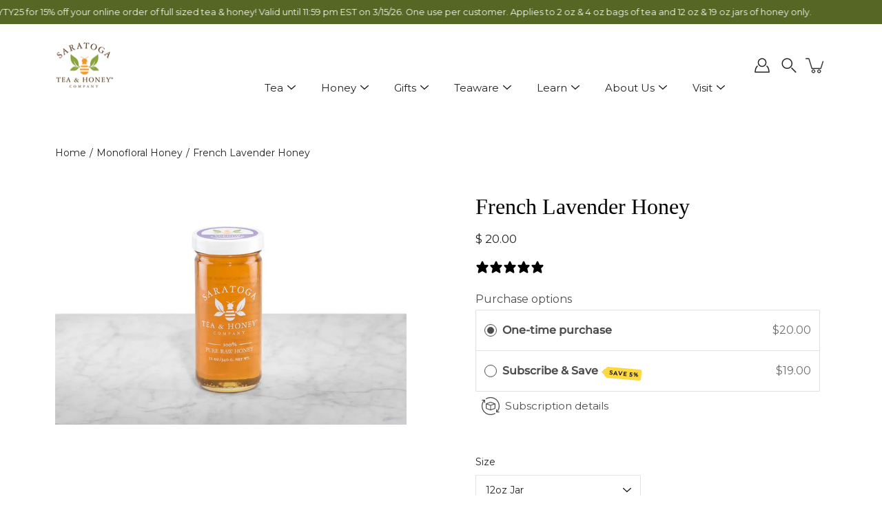

--- FILE ---
content_type: text/html; charset=utf-8
request_url: https://www.saratogateaandhoney.com/products/french-lavender-honey
body_size: 48468
content:
<!doctype html>
<html class="no-js no-touch" lang="en">
<head>
  <!-- Google Tag Manager -->
<script>(function(w,d,s,l,i){w[l]=w[l]||[];w[l].push({'gtm.start':
new Date().getTime(),event:'gtm.js'});var f=d.getElementsByTagName(s)[0],
j=d.createElement(s),dl=l!='dataLayer'?'&l='+l:'';j.async=true;j.src=
'https://www.googletagmanager.com/gtm.js?id='+i+dl;f.parentNode.insertBefore(j,f);
})(window,document,'script','dataLayer','GTM-53H5K8SL');</script>
<!-- End Google Tag Manager -->  
  <meta charset="utf-8">
  <meta http-equiv='X-UA-Compatible' content='IE=edge'>
  <meta name="viewport" content="width=device-width, height=device-height, initial-scale=1.0, minimum-scale=1.0">
  <link rel="canonical" href="https://www.saratogateaandhoney.com/products/french-lavender-honey">
  <link rel="preconnect" href="https://cdn.shopify.com" crossorigin>
  <!-- ======================= Modular Theme V4.0.0 ========================= --><link rel="preconnect" href="https://fonts.shopifycdn.com" crossorigin><link rel="preload" as="image" href="//www.saratogateaandhoney.com/cdn/shop/t/44/assets/loading.svg?v=25500050876666789991745346426">
  <link href="//www.saratogateaandhoney.com/cdn/shop/t/44/assets/theme.css?v=58571341128919042921747335947" as="style" rel="preload">
  <link href="//www.saratogateaandhoney.com/cdn/shop/t/44/assets/vendor.js?v=98712860080371972631745346431" as="script" rel="preload">
  <link href="//www.saratogateaandhoney.com/cdn/shop/t/44/assets/theme.js?v=32862691835872034011745346430" as="script" rel="preload">


  <title>French Lavender Raw Honey - Delicate Floral Honey &ndash; Saratoga Tea &amp; Honey Co.</title><link rel="shortcut icon" href="//www.saratogateaandhoney.com/cdn/shop/files/TeaBee-Profile_32x32.png?v=1738586889" type="image/png"><meta name="description" content="Transport yourself to summer Southern France with this delightfully floral raw, lavender honey. This French Lavender honey is the ideal companion for spring and summer charcuterie boards or herbal tisanes. Shop our collection of raw honeys online or in store at our Saratoga Springs, NY location."><!-- /snippets/social-meta-tags.liquid -->

<meta property="og:site_name" content="Saratoga Tea &amp; Honey Co.">
<meta property="og:url" content="https://www.saratogateaandhoney.com/products/french-lavender-honey">
<meta property="og:title" content="French Lavender Raw Honey - Delicate Floral Honey">
<meta property="og:type" content="product">
<meta property="og:description" content="Transport yourself to summer Southern France with this delightfully floral raw, lavender honey. This French Lavender honey is the ideal companion for spring and summer charcuterie boards or herbal tisanes. Shop our collection of raw honeys online or in store at our Saratoga Springs, NY location."><meta property="og:image" content="http://www.saratogateaandhoney.com/cdn/shop/products/FrenchLavender.jpg?v=1628196270">
  <meta property="og:image:secure_url" content="https://www.saratogateaandhoney.com/cdn/shop/products/FrenchLavender.jpg?v=1628196270">
  <meta property="og:image:width" content="886">
  <meta property="og:image:height" content="588"><meta property="og:price:amount" content="10.00">
  <meta property="og:price:currency" content="USD"><meta name="twitter:card" content="summary_large_image">
<meta name="twitter:title" content="French Lavender Raw Honey - Delicate Floral Honey">
<meta name="twitter:description" content="Transport yourself to summer Southern France with this delightfully floral raw, lavender honey. This French Lavender honey is the ideal companion for spring and summer charcuterie boards or herbal tisanes. Shop our collection of raw honeys online or in store at our Saratoga Springs, NY location."><style data-shopify>
@font-face {
  font-family: Montserrat;
  font-weight: 400;
  font-style: normal;
  font-display: swap;
  src: url("//www.saratogateaandhoney.com/cdn/fonts/montserrat/montserrat_n4.81949fa0ac9fd2021e16436151e8eaa539321637.woff2") format("woff2"),
       url("//www.saratogateaandhoney.com/cdn/fonts/montserrat/montserrat_n4.a6c632ca7b62da89c3594789ba828388aac693fe.woff") format("woff");
}



  



  @font-face {
  font-family: Montserrat;
  font-weight: 500;
  font-style: normal;
  font-display: swap;
  src: url("//www.saratogateaandhoney.com/cdn/fonts/montserrat/montserrat_n5.07ef3781d9c78c8b93c98419da7ad4fbeebb6635.woff2") format("woff2"),
       url("//www.saratogateaandhoney.com/cdn/fonts/montserrat/montserrat_n5.adf9b4bd8b0e4f55a0b203cdd84512667e0d5e4d.woff") format("woff");
}



  @font-face {
  font-family: Montserrat;
  font-weight: 400;
  font-style: italic;
  font-display: swap;
  src: url("//www.saratogateaandhoney.com/cdn/fonts/montserrat/montserrat_i4.5a4ea298b4789e064f62a29aafc18d41f09ae59b.woff2") format("woff2"),
       url("//www.saratogateaandhoney.com/cdn/fonts/montserrat/montserrat_i4.072b5869c5e0ed5b9d2021e4c2af132e16681ad2.woff") format("woff");
}




  @font-face {
  font-family: Montserrat;
  font-weight: 500;
  font-style: italic;
  font-display: swap;
  src: url("//www.saratogateaandhoney.com/cdn/fonts/montserrat/montserrat_i5.d3a783eb0cc26f2fda1e99d1dfec3ebaea1dc164.woff2") format("woff2"),
       url("//www.saratogateaandhoney.com/cdn/fonts/montserrat/montserrat_i5.76d414ea3d56bb79ef992a9c62dce2e9063bc062.woff") format("woff");
}



:root {
  --COLOR-BACKGROUND: #ffffff;
  --COLOR-BACKGROUND-ACCENT: #f2f2f2;
  --COLOR-BACKGROUND-ALPHA-25: rgba(255, 255, 255, 0.25);
  --COLOR-BACKGROUND-ALPHA-35: rgba(255, 255, 255, 0.35);
  --COLOR-BACKGROUND-ALPHA-60: rgba(255, 255, 255, 0.6);
  --COLOR-BACKGROUND-OVERLAY: rgba(255, 255, 255, 0.9);
  --COLOR-BACKGROUND-TABLE-HEADER: #808080;
  --COLOR-HEADING: #000000;
  --COLOR-TEXT: #222222;
  --COLOR-TEXT-DARK: #000000;
  --COLOR-TEXT-LIGHT: #646464;
  --COLOR-TEXT-ALPHA-5: rgba(34, 34, 34, 0.05);
  --COLOR-TEXT-ALPHA-8: rgba(34, 34, 34, 0.08);
  --COLOR-TEXT-ALPHA-10: rgba(34, 34, 34, 0.1);
  --COLOR-TEXT-ALPHA-25: rgba(34, 34, 34, 0.25);
  --COLOR-TEXT-ALPHA-30: rgba(34, 34, 34, 0.3);
  --COLOR-TEXT-ALPHA-55: rgba(34, 34, 34, 0.55);
  --COLOR-TEXT-ALPHA-60: rgba(34, 34, 34, 0.6);
  --COLOR-LABEL: rgba(34, 34, 34, 0.8);
  --COLOR-INPUT-PLACEHOLDER: rgba(34, 34, 34, 0.5);
  --COLOR-CART-TEXT: rgba(34, 34, 34, 0.6);
  --COLOR-BORDER: #e4e4e4;
  --COLOR-BORDER-ALPHA-8: rgba(228, 228, 228, 0.08);
  --COLOR-BORDER-DARK: #8b8b8b;
  --COLOR-ERROR-TEXT: #e35252;
  --COLOR-ERROR-BG: rgba(227, 82, 82, 0.05);
  --COLOR-ERROR-BORDER: rgba(227, 82, 82, 0.25);
  --COLOR-BADGE-TEXT: #fff;
  --COLOR-BADGE-BG: #603a17;
  --COLOR-BUTTON-PRIMARY-BG: #566625;
  --COLOR-BUTTON-PRIMARY-TEXT: #fff;
  --COLOR-BUTTON-PRIMARY-BORDER: #566625;
  --COLOR-BUTTON-SECONDARY-BG: #603a17;
  --COLOR-BUTTON-SECONDARY-TEXT: #fff;
  --COLOR-BUTTON-SECONDARY-BORDER: #603a17;
  --COLOR-BUTTON-ALT-BG: transparent;
  --COLOR-BUTTON-ALT-TEXT: #566625;
  --COLOR-BUTTON-ALT-BORDER: #566625;
  --COLOR-SEARCH-OVERLAY: rgba(51, 51, 51, 0.5);

  --COLOR-TAG-SAVING: #566625;

  --COLOR-WHITE: #fff;
  --COLOR-BLACK: #000;

  --BODY-LETTER-SPACING: 0px;
  --HEADING-LETTER-SPACING: 0px;
  --NAV-LETTER-SPACING: 0px;

  --BODY-FONT-FAMILY: Montserrat, sans-serif;
  --HEADING-FONT-FAMILY: Garamond, Baskerville, Caslon, serif;
  --NAV-FONT-FAMILY: Montserrat, sans-serif;

  --BODY-FONT-WEIGHT: 400;
  --HEADING-FONT-WEIGHT: 400;
  --NAV-FONT-WEIGHT: 400;

  --BODY-FONT-STYLE: normal;
  --HEADING-FONT-STYLE: normal;
  --NAV-FONT-STYLE: normal;

  --BODY-FONT-WEIGHT-MEDIUM: 400;
  --BODY-FONT-WEIGHT-BOLD: 500;
  --NAV-FONT-WEIGHT-MEDIUM: 400;
  --NAV-FONT-WEIGHT-BOLD: 500;

  --HEADING-FONT-WEIGHT-BOLD: 700;

  --FONT-ADJUST-BODY: 1.0;
  --FONT-ADJUST-HEADING: 1.0;
  --FONT-ADJUST-NAV: 1.0;

  --IMAGE-SIZE: cover;
  --IMAGE-ASPECT-RATIO: 1;
  --IMAGE-ASPECT-RATIO-PADDING: 100%;

  --PRODUCT-COLUMNS: 4;

  --icon-loading: url( "//www.saratogateaandhoney.com/cdn/shop/t/44/assets/loading.svg?v=25500050876666789991745346426" );
  --icon-zoom-in: url( "//www.saratogateaandhoney.com/cdn/shop/t/44/assets/icon-zoom-in.svg?v=66463440030260818311745346425" );
  --icon-zoom-out: url( "//www.saratogateaandhoney.com/cdn/shop/t/44/assets/icon-zoom-out.svg?v=19447117299412374421745346425" );

  --header-height: 120px;
  --header-initial-height: 120px;
  --scrollbar-width: 0px;
  --collection-featured-block-height: none;
  --announcement-height: 0px;

  
  --color-placeholder-bg: #ABA9A9;
  --color-placeholder-fill: rgba(246, 247, 255, 0.3);

  --swatch-size: 22px;

  
  --overlay-color: #000;
  --overlay-opacity: 0;

  
  --gutter: 10px;
  --gap: 10px;
  --outer: 10px;
  --outer-offset: calc(var(--outer) * -1);

  
  --move-offset: 20px;

  
  --PARALLAX-STRENGTH-MIN: 120.0%;
  --PARALLAX-STRENGTH-MAX: 130.0%;

  
  --PI: 3.14159265358979
}</style><link href="//www.saratogateaandhoney.com/cdn/shop/t/44/assets/theme.css?v=58571341128919042921747335947" rel="stylesheet" type="text/css" media="all" /><script type="text/javascript">
    if (window.MSInputMethodContext && document.documentMode) {
      var scripts = document.getElementsByTagName('script')[0];
      var polyfill = document.createElement("script");
      polyfill.defer = true;
      polyfill.src = "//www.saratogateaandhoney.com/cdn/shop/t/44/assets/ie11.js?v=144489047535103983231745346426";

      scripts.parentNode.insertBefore(polyfill, scripts);
    } else {
      document.documentElement.className = document.documentElement.className.replace('no-js', 'js');
    }

    let root = '/';
    if (root[root.length - 1] !== '/') {
      root = `${root}/`;
    }

    window.theme = {
      info: {
        name: 'Modular'
      },
      version: '4.0.0',
      routes: {
        root: root,
        search_url: "\/search",
        cart_url: "\/cart",
        product_recommendations_url: "\/recommendations\/products",
        predictive_search_url: '/search/suggest',
      },
      assets: {
        photoswipe: '//www.saratogateaandhoney.com/cdn/shop/t/44/assets/photoswipe.js?v=29365444203438451061745346427',
        smoothscroll: '//www.saratogateaandhoney.com/cdn/shop/t/44/assets/smoothscroll.js?v=37906625415260927261745346428',
        no_image: "//www.saratogateaandhoney.com/cdn/shopifycloud/storefront/assets/no-image-2048-a2addb12_1024x.gif",
        blank: "\/\/www.saratogateaandhoney.com\/cdn\/shop\/t\/44\/assets\/blank_1x1.gif?v=148166395384011660301745346422",
        swatches: '//www.saratogateaandhoney.com/cdn/shop/t/44/assets/swatches.json?v=153762849283573572451745346429',
        base: "//www.saratogateaandhoney.com/cdn/shop/t/44/assets/",
        image: '//www.saratogateaandhoney.com/cdn/shop/t/44/assets/image.png?v=16942',
      },
      translations: {
        add_to_cart: "Add to Cart",
        form_submit: "Add to Cart",
        form_submit_error: "Woops!",
        on_sale: "Sale",
        pre_order: "Pre-order",
        sold_out: "Sold out",
        unavailable: "Unavailable",
        from: "From",
        no_results: "No results found for “{{ terms }}”. Check the spelling or use a different word or phrase.",
        free: "Free",
        color: ["Color"," Colour"],
        delete_confirm: "Are you sure you wish to delete this address?",
      },
      icons: {
        arrow: '<svg aria-hidden="true" focusable="false" role="presentation" class="icon icon-arrow" viewBox="0 0 1024 1024"><path d="M926.553 256.428c25.96-23.409 62.316-19.611 83.605 7.033 20.439 25.582 18.251 61.132-6.623 83.562l-467.01 421.128c-22.547 20.331-56.39 19.789-78.311-1.237L19.143 345.786c-24.181-23.193-25.331-58.79-4.144-83.721 22.077-25.978 58.543-28.612 83.785-4.402l400.458 384.094 427.311-385.33z"/></svg>',
        arrowSlider: '<svg aria-hidden="true" focusable="false" role="presentation" class="icon icon-submit" viewBox="0 0 1024 1024"><path d="M1023.998 511.724v-6.44a4.818 4.818 0 00-1.605-3.215l-.005-.005c0-1.61-1.61-1.61-1.61-3.22s-1.61-1.61-1.61-3.22c-.89 0-1.61-.72-1.61-1.61L652.074 115.649c-6.058-5.789-14.286-9.354-23.346-9.354s-17.288 3.564-23.358 9.366l.013-.013c-6.101 5.61-9.909 13.631-9.909 22.541s3.81 16.931 9.888 22.52l.022.02 307.522 318.793H32.201C14.416 479.522 0 493.939 0 511.723s14.417 32.201 32.201 32.201h887.145L605.384 862.717a32.062 32.062 0 00-8.429 21.72c0 9.19 3.851 17.481 10.025 23.347l.014.013c5.61 6.101 13.631 9.909 22.541 9.909s16.931-3.81 22.52-9.888l.02-.022 363.874-370.315c0-1.61 0-1.61 1.61-3.22.89 0 1.61-.72 1.61-1.61 0-1.61 1.61-1.61 1.61-3.22h1.61v-3.22a4.81 4.81 0 001.608-3.203l.002-.017v-11.27z"/></svg>',
        arrowNavSlider: 'M0.0776563715,49.6974826 L0.0776563715,50.3266624 C0.0882978908,50.4524827 0.146435015,50.5626537 0.234305795,50.6407437 C0.234697028,50.7982538 0.39181593,50.7982538 0.39181593,50.9556075 C0.39181593,51.1129611 0.548934833,51.1127264 0.548934833,51.27008 C0.636101395,51.27008 0.706053735,51.3405018 0.706053735,51.4271989 L36.3981789,88.377449 C36.9898787,88.9427015 37.7935482,89.2908983 38.6778897,89.2908983 C39.5622313,89.2908983 40.3661354,88.9429363 40.9590089,88.3761189 C41.5534473,87.8297238 41.9253528,87.0464767 41.9253528,86.1759065 C41.9253528,85.3053363 41.5534473,84.5227934 40.9597131,83.9766331 L10.297036,52.0652206 L96.9330092,52.8421298 C98.6696895,52.8421298 100.077578,51.4342411 100.077578,49.6975608 C100.077578,47.9608805 98.6696895,46.5529919 96.9330092,46.5529919 L10.297036,46.5529919 L40.9578352,15.4206794 C41.4680804,14.8636428 41.7811445,14.1180323 41.7811445,13.299496 C41.7811445,12.4018526 41.4053267,11.5926276 40.8022812,11.0197852 C40.2533823,10.422843 39.4701352,10.0509375 38.599565,10.0509375 C37.7289948,10.0509375 36.9464519,10.422843 36.4002916,11.0165771 L36.3981007,11.018768 L0.863172638,47.1829542 C0.863172638,47.3400731 0.863172638,47.3400731 0.706053735,47.4974267 C0.618887173,47.4974267 0.548934833,47.5678485 0.548934833,47.6545456 C0.548934833,47.8116645 0.39181593,47.8116645 0.39181593,47.9690181 L0.234697028,47.9690181 L0.234697028,48.2834907 C0.146356768,48.3619719 0.0882196443,48.4723777 0.077578125,48.5964766 L0.077578125,49.6984215 L0.0776563715,49.6974826 Z',
        check: '<svg aria-hidden="true" focusable="false" role="presentation" class="icon icon-check" viewBox="0 0 1317 1024"><path d="M1277.067 47.359c-42.785-42.731-112.096-42.731-154.88 0L424.495 745.781l-232.32-233.782c-43.178-40.234-110.463-39.047-152.195 2.685s-42.919 109.017-2.685 152.195L347.056 976.64c42.785 42.731 112.096 42.731 154.88 0l775.132-774.401c42.731-42.785 42.731-112.096 0-154.88z"/></svg>',
        close: '<svg aria-hidden="true" focusable="false" role="presentation" class="icon icon-close" viewBox="0 0 1024 1024"><path d="M446.174 512L13.632 79.458c-18.177-18.177-18.177-47.649 0-65.826s47.649-18.177 65.826 0L512 446.174 944.542 13.632c18.177-18.177 47.649-18.177 65.826 0s18.177 47.649 0 65.826L577.826 512l432.542 432.542c18.177 18.177 18.177 47.649 0 65.826s-47.649 18.177-65.826 0L512 577.826 79.458 1010.368c-18.177 18.177-47.649 18.177-65.826 0s-18.177-47.649 0-65.826L446.174 512z"/></svg>',
        plus: '<svg aria-hidden="true" focusable="false" role="presentation" class="icon icon-plus" viewBox="0 0 1024 1024"><path d="M465.066 465.067l.001-411.166c-.005-.407-.005-.407-.006-.805 0-29.324 23.796-53.095 53.149-53.095s53.149 23.771 53.149 53.095c-.001.365-.001.365-.004.524l-.009 411.446 398.754.001c.407-.005.407-.005.805-.006 29.324 0 53.095 23.796 53.095 53.149s-23.771 53.149-53.095 53.149c-.365-.001-.365-.001-.524-.004l-399.037-.009-.009 396.75a53.99 53.99 0 01.071 2.762c0 29.35-23.817 53.142-53.197 53.142-28.299 0-51.612-22.132-53.124-50.361l-.044-.832.583-.382-.586.017c-.02-.795-.02-.795-.024-1.59.011-1.42.011-1.42.05-1.933l.001-397.576-409.162-.009c-1.378.059-1.378.059-2.762.071-29.35 0-53.142-23.817-53.142-53.197 0-28.299 22.132-51.612 50.361-53.124l.832-.044.382.583-.017-.586c.795-.02.795-.02 1.59-.024 1.42.011 1.42.011 1.933.05l409.986.001z"/></svg>',
        minus: '<svg aria-hidden="true" focusable="false" role="presentation" class="icon icon-minus" viewBox="0 0 1024 1024"><path d="M51.573 459.468l-.017-.585c.795-.02.795-.02 1.59-.024 1.42.011 1.42.011 1.933.05l915.021.002c.407-.005.407-.005.805-.006 29.324 0 53.095 23.771 53.095 53.095s-23.771 53.095-53.095 53.095c-.365-.001-.365-.001-.524-.004l-914.477-.021c-1.378.059-1.378.059-2.762.071C23.792 565.141 0 541.348 0 511.999c0-28.271 22.132-51.558 50.361-53.069l.832-.044.382.582z"/></svg>',
      },
      settings: {
        enableAcceptTerms: false,
        enableAjaxCart: true,
        enablePaymentButton: true,
        enableVideoLooping: false,
        showQuickView: true,
        showQuantity: true,
        imageBackgroundSize: "cover",
        hoverImage: false,
        savingBadgeType: "money",
        showBadge: true,
        showSoldBadge: true,
        showSavingBadge: false,
        quickButton: null,
        currencyCodeEnable: null,
      },
      strings: {
        saving_badge: "Save {{ discount }}",
        saving_up_to_badge: "Save up to {{ discount }}",
      }
    };
    window.moneyFormat = "$ {{amount}}";
    window.moneyWithCurrencyFormat = "$ {{amount}}";
    window.slate = window.slate || {};

    if (window.performance) {
      window.performance.mark('init');
    } else {
      window.fastNetworkAndCPU = false;
    }
  </script>

  <!-- Shopify app scripts =========================================================== --><!-- Theme Javascript ============================================================== -->
  <script src="//www.saratogateaandhoney.com/cdn/shop/t/44/assets/vendor.js?v=98712860080371972631745346431" defer></script>
  <script src="//www.saratogateaandhoney.com/cdn/shop/t/44/assets/theme.js?v=32862691835872034011745346430" defer></script>

  
  <script>window.performance && window.performance.mark && window.performance.mark('shopify.content_for_header.start');</script><meta name="google-site-verification" content="dQYffldris46VoJtL5VEtCe-tm8bH89ENLmba9lYs18">
<meta name="facebook-domain-verification" content="fpeqp8ateg6k7406d0mb1zxkzlktdu">
<meta name="facebook-domain-verification" content="ehlxkjzlgdxbg7xzx4fqibjqn3jb5e">
<meta id="shopify-digital-wallet" name="shopify-digital-wallet" content="/8253733/digital_wallets/dialog">
<meta name="shopify-requires-components" content="true" product-ids="8030895079610">
<meta name="shopify-checkout-api-token" content="25acdc72fdaf15052f7faf7e7d83ec6d">
<link rel="alternate" type="application/json+oembed" href="https://www.saratogateaandhoney.com/products/french-lavender-honey.oembed">
<script async="async" src="/checkouts/internal/preloads.js?locale=en-US"></script>
<link rel="preconnect" href="https://shop.app" crossorigin="anonymous">
<script async="async" src="https://shop.app/checkouts/internal/preloads.js?locale=en-US&shop_id=8253733" crossorigin="anonymous"></script>
<script id="apple-pay-shop-capabilities" type="application/json">{"shopId":8253733,"countryCode":"US","currencyCode":"USD","merchantCapabilities":["supports3DS"],"merchantId":"gid:\/\/shopify\/Shop\/8253733","merchantName":"Saratoga Tea \u0026 Honey Co.","requiredBillingContactFields":["postalAddress","email","phone"],"requiredShippingContactFields":["postalAddress","email","phone"],"shippingType":"shipping","supportedNetworks":["visa","masterCard","amex","discover","elo","jcb"],"total":{"type":"pending","label":"Saratoga Tea \u0026 Honey Co.","amount":"1.00"},"shopifyPaymentsEnabled":true,"supportsSubscriptions":true}</script>
<script id="shopify-features" type="application/json">{"accessToken":"25acdc72fdaf15052f7faf7e7d83ec6d","betas":["rich-media-storefront-analytics"],"domain":"www.saratogateaandhoney.com","predictiveSearch":true,"shopId":8253733,"locale":"en"}</script>
<script>var Shopify = Shopify || {};
Shopify.shop = "saratoga-tea-honey.myshopify.com";
Shopify.locale = "en";
Shopify.currency = {"active":"USD","rate":"1.0"};
Shopify.country = "US";
Shopify.theme = {"name":"Modular 4.0.0 - ADA Update V1","id":144728522938,"schema_name":"Modular","schema_version":"4.0.0","theme_store_id":849,"role":"main"};
Shopify.theme.handle = "null";
Shopify.theme.style = {"id":null,"handle":null};
Shopify.cdnHost = "www.saratogateaandhoney.com/cdn";
Shopify.routes = Shopify.routes || {};
Shopify.routes.root = "/";</script>
<script type="module">!function(o){(o.Shopify=o.Shopify||{}).modules=!0}(window);</script>
<script>!function(o){function n(){var o=[];function n(){o.push(Array.prototype.slice.apply(arguments))}return n.q=o,n}var t=o.Shopify=o.Shopify||{};t.loadFeatures=n(),t.autoloadFeatures=n()}(window);</script>
<script>
  window.ShopifyPay = window.ShopifyPay || {};
  window.ShopifyPay.apiHost = "shop.app\/pay";
  window.ShopifyPay.redirectState = null;
</script>
<script id="shop-js-analytics" type="application/json">{"pageType":"product"}</script>
<script defer="defer" async type="module" src="//www.saratogateaandhoney.com/cdn/shopifycloud/shop-js/modules/v2/client.init-shop-cart-sync_BdyHc3Nr.en.esm.js"></script>
<script defer="defer" async type="module" src="//www.saratogateaandhoney.com/cdn/shopifycloud/shop-js/modules/v2/chunk.common_Daul8nwZ.esm.js"></script>
<script type="module">
  await import("//www.saratogateaandhoney.com/cdn/shopifycloud/shop-js/modules/v2/client.init-shop-cart-sync_BdyHc3Nr.en.esm.js");
await import("//www.saratogateaandhoney.com/cdn/shopifycloud/shop-js/modules/v2/chunk.common_Daul8nwZ.esm.js");

  window.Shopify.SignInWithShop?.initShopCartSync?.({"fedCMEnabled":true,"windoidEnabled":true});

</script>
<script defer="defer" async type="module" src="//www.saratogateaandhoney.com/cdn/shopifycloud/shop-js/modules/v2/client.payment-terms_MV4M3zvL.en.esm.js"></script>
<script defer="defer" async type="module" src="//www.saratogateaandhoney.com/cdn/shopifycloud/shop-js/modules/v2/chunk.common_Daul8nwZ.esm.js"></script>
<script defer="defer" async type="module" src="//www.saratogateaandhoney.com/cdn/shopifycloud/shop-js/modules/v2/chunk.modal_CQq8HTM6.esm.js"></script>
<script type="module">
  await import("//www.saratogateaandhoney.com/cdn/shopifycloud/shop-js/modules/v2/client.payment-terms_MV4M3zvL.en.esm.js");
await import("//www.saratogateaandhoney.com/cdn/shopifycloud/shop-js/modules/v2/chunk.common_Daul8nwZ.esm.js");
await import("//www.saratogateaandhoney.com/cdn/shopifycloud/shop-js/modules/v2/chunk.modal_CQq8HTM6.esm.js");

  
</script>
<script>
  window.Shopify = window.Shopify || {};
  if (!window.Shopify.featureAssets) window.Shopify.featureAssets = {};
  window.Shopify.featureAssets['shop-js'] = {"shop-cart-sync":["modules/v2/client.shop-cart-sync_QYOiDySF.en.esm.js","modules/v2/chunk.common_Daul8nwZ.esm.js"],"init-fed-cm":["modules/v2/client.init-fed-cm_DchLp9rc.en.esm.js","modules/v2/chunk.common_Daul8nwZ.esm.js"],"shop-button":["modules/v2/client.shop-button_OV7bAJc5.en.esm.js","modules/v2/chunk.common_Daul8nwZ.esm.js"],"init-windoid":["modules/v2/client.init-windoid_DwxFKQ8e.en.esm.js","modules/v2/chunk.common_Daul8nwZ.esm.js"],"shop-cash-offers":["modules/v2/client.shop-cash-offers_DWtL6Bq3.en.esm.js","modules/v2/chunk.common_Daul8nwZ.esm.js","modules/v2/chunk.modal_CQq8HTM6.esm.js"],"shop-toast-manager":["modules/v2/client.shop-toast-manager_CX9r1SjA.en.esm.js","modules/v2/chunk.common_Daul8nwZ.esm.js"],"init-shop-email-lookup-coordinator":["modules/v2/client.init-shop-email-lookup-coordinator_UhKnw74l.en.esm.js","modules/v2/chunk.common_Daul8nwZ.esm.js"],"pay-button":["modules/v2/client.pay-button_DzxNnLDY.en.esm.js","modules/v2/chunk.common_Daul8nwZ.esm.js"],"avatar":["modules/v2/client.avatar_BTnouDA3.en.esm.js"],"init-shop-cart-sync":["modules/v2/client.init-shop-cart-sync_BdyHc3Nr.en.esm.js","modules/v2/chunk.common_Daul8nwZ.esm.js"],"shop-login-button":["modules/v2/client.shop-login-button_D8B466_1.en.esm.js","modules/v2/chunk.common_Daul8nwZ.esm.js","modules/v2/chunk.modal_CQq8HTM6.esm.js"],"init-customer-accounts-sign-up":["modules/v2/client.init-customer-accounts-sign-up_C8fpPm4i.en.esm.js","modules/v2/client.shop-login-button_D8B466_1.en.esm.js","modules/v2/chunk.common_Daul8nwZ.esm.js","modules/v2/chunk.modal_CQq8HTM6.esm.js"],"init-shop-for-new-customer-accounts":["modules/v2/client.init-shop-for-new-customer-accounts_CVTO0Ztu.en.esm.js","modules/v2/client.shop-login-button_D8B466_1.en.esm.js","modules/v2/chunk.common_Daul8nwZ.esm.js","modules/v2/chunk.modal_CQq8HTM6.esm.js"],"init-customer-accounts":["modules/v2/client.init-customer-accounts_dRgKMfrE.en.esm.js","modules/v2/client.shop-login-button_D8B466_1.en.esm.js","modules/v2/chunk.common_Daul8nwZ.esm.js","modules/v2/chunk.modal_CQq8HTM6.esm.js"],"shop-follow-button":["modules/v2/client.shop-follow-button_CkZpjEct.en.esm.js","modules/v2/chunk.common_Daul8nwZ.esm.js","modules/v2/chunk.modal_CQq8HTM6.esm.js"],"lead-capture":["modules/v2/client.lead-capture_BntHBhfp.en.esm.js","modules/v2/chunk.common_Daul8nwZ.esm.js","modules/v2/chunk.modal_CQq8HTM6.esm.js"],"checkout-modal":["modules/v2/client.checkout-modal_CfxcYbTm.en.esm.js","modules/v2/chunk.common_Daul8nwZ.esm.js","modules/v2/chunk.modal_CQq8HTM6.esm.js"],"shop-login":["modules/v2/client.shop-login_Da4GZ2H6.en.esm.js","modules/v2/chunk.common_Daul8nwZ.esm.js","modules/v2/chunk.modal_CQq8HTM6.esm.js"],"payment-terms":["modules/v2/client.payment-terms_MV4M3zvL.en.esm.js","modules/v2/chunk.common_Daul8nwZ.esm.js","modules/v2/chunk.modal_CQq8HTM6.esm.js"]};
</script>
<script>(function() {
  var isLoaded = false;
  function asyncLoad() {
    if (isLoaded) return;
    isLoaded = true;
    var urls = ["https:\/\/cdn.nfcube.com\/b194be2c791428bf795382f2bd416a17.js?shop=saratoga-tea-honey.myshopify.com","https:\/\/cdn-app.sealsubscriptions.com\/shopify\/public\/js\/sealsubscriptions.js?shop=saratoga-tea-honey.myshopify.com","https:\/\/static.klaviyo.com\/onsite\/js\/klaviyo.js?company_id=QVKavy\u0026shop=saratoga-tea-honey.myshopify.com"];
    for (var i = 0; i < urls.length; i++) {
      var s = document.createElement('script');
      s.type = 'text/javascript';
      s.async = true;
      s.src = urls[i];
      var x = document.getElementsByTagName('script')[0];
      x.parentNode.insertBefore(s, x);
    }
  };
  if(window.attachEvent) {
    window.attachEvent('onload', asyncLoad);
  } else {
    window.addEventListener('load', asyncLoad, false);
  }
})();</script>
<script id="__st">var __st={"a":8253733,"offset":-18000,"reqid":"d132e67d-4c2f-4775-87a2-46b0e78da1d6-1769003593","pageurl":"www.saratogateaandhoney.com\/products\/french-lavender-honey","u":"948cb91cebaa","p":"product","rtyp":"product","rid":6751384174778};</script>
<script>window.ShopifyPaypalV4VisibilityTracking = true;</script>
<script id="captcha-bootstrap">!function(){'use strict';const t='contact',e='account',n='new_comment',o=[[t,t],['blogs',n],['comments',n],[t,'customer']],c=[[e,'customer_login'],[e,'guest_login'],[e,'recover_customer_password'],[e,'create_customer']],r=t=>t.map((([t,e])=>`form[action*='/${t}']:not([data-nocaptcha='true']) input[name='form_type'][value='${e}']`)).join(','),a=t=>()=>t?[...document.querySelectorAll(t)].map((t=>t.form)):[];function s(){const t=[...o],e=r(t);return a(e)}const i='password',u='form_key',d=['recaptcha-v3-token','g-recaptcha-response','h-captcha-response',i],f=()=>{try{return window.sessionStorage}catch{return}},m='__shopify_v',_=t=>t.elements[u];function p(t,e,n=!1){try{const o=window.sessionStorage,c=JSON.parse(o.getItem(e)),{data:r}=function(t){const{data:e,action:n}=t;return t[m]||n?{data:e,action:n}:{data:t,action:n}}(c);for(const[e,n]of Object.entries(r))t.elements[e]&&(t.elements[e].value=n);n&&o.removeItem(e)}catch(o){console.error('form repopulation failed',{error:o})}}const l='form_type',E='cptcha';function T(t){t.dataset[E]=!0}const w=window,h=w.document,L='Shopify',v='ce_forms',y='captcha';let A=!1;((t,e)=>{const n=(g='f06e6c50-85a8-45c8-87d0-21a2b65856fe',I='https://cdn.shopify.com/shopifycloud/storefront-forms-hcaptcha/ce_storefront_forms_captcha_hcaptcha.v1.5.2.iife.js',D={infoText:'Protected by hCaptcha',privacyText:'Privacy',termsText:'Terms'},(t,e,n)=>{const o=w[L][v],c=o.bindForm;if(c)return c(t,g,e,D).then(n);var r;o.q.push([[t,g,e,D],n]),r=I,A||(h.body.append(Object.assign(h.createElement('script'),{id:'captcha-provider',async:!0,src:r})),A=!0)});var g,I,D;w[L]=w[L]||{},w[L][v]=w[L][v]||{},w[L][v].q=[],w[L][y]=w[L][y]||{},w[L][y].protect=function(t,e){n(t,void 0,e),T(t)},Object.freeze(w[L][y]),function(t,e,n,w,h,L){const[v,y,A,g]=function(t,e,n){const i=e?o:[],u=t?c:[],d=[...i,...u],f=r(d),m=r(i),_=r(d.filter((([t,e])=>n.includes(e))));return[a(f),a(m),a(_),s()]}(w,h,L),I=t=>{const e=t.target;return e instanceof HTMLFormElement?e:e&&e.form},D=t=>v().includes(t);t.addEventListener('submit',(t=>{const e=I(t);if(!e)return;const n=D(e)&&!e.dataset.hcaptchaBound&&!e.dataset.recaptchaBound,o=_(e),c=g().includes(e)&&(!o||!o.value);(n||c)&&t.preventDefault(),c&&!n&&(function(t){try{if(!f())return;!function(t){const e=f();if(!e)return;const n=_(t);if(!n)return;const o=n.value;o&&e.removeItem(o)}(t);const e=Array.from(Array(32),(()=>Math.random().toString(36)[2])).join('');!function(t,e){_(t)||t.append(Object.assign(document.createElement('input'),{type:'hidden',name:u})),t.elements[u].value=e}(t,e),function(t,e){const n=f();if(!n)return;const o=[...t.querySelectorAll(`input[type='${i}']`)].map((({name:t})=>t)),c=[...d,...o],r={};for(const[a,s]of new FormData(t).entries())c.includes(a)||(r[a]=s);n.setItem(e,JSON.stringify({[m]:1,action:t.action,data:r}))}(t,e)}catch(e){console.error('failed to persist form',e)}}(e),e.submit())}));const S=(t,e)=>{t&&!t.dataset[E]&&(n(t,e.some((e=>e===t))),T(t))};for(const o of['focusin','change'])t.addEventListener(o,(t=>{const e=I(t);D(e)&&S(e,y())}));const B=e.get('form_key'),M=e.get(l),P=B&&M;t.addEventListener('DOMContentLoaded',(()=>{const t=y();if(P)for(const e of t)e.elements[l].value===M&&p(e,B);[...new Set([...A(),...v().filter((t=>'true'===t.dataset.shopifyCaptcha))])].forEach((e=>S(e,t)))}))}(h,new URLSearchParams(w.location.search),n,t,e,['guest_login'])})(!0,!0)}();</script>
<script integrity="sha256-4kQ18oKyAcykRKYeNunJcIwy7WH5gtpwJnB7kiuLZ1E=" data-source-attribution="shopify.loadfeatures" defer="defer" src="//www.saratogateaandhoney.com/cdn/shopifycloud/storefront/assets/storefront/load_feature-a0a9edcb.js" crossorigin="anonymous"></script>
<script crossorigin="anonymous" defer="defer" src="//www.saratogateaandhoney.com/cdn/shopifycloud/storefront/assets/shopify_pay/storefront-65b4c6d7.js?v=20250812"></script>
<script data-source-attribution="shopify.dynamic_checkout.dynamic.init">var Shopify=Shopify||{};Shopify.PaymentButton=Shopify.PaymentButton||{isStorefrontPortableWallets:!0,init:function(){window.Shopify.PaymentButton.init=function(){};var t=document.createElement("script");t.src="https://www.saratogateaandhoney.com/cdn/shopifycloud/portable-wallets/latest/portable-wallets.en.js",t.type="module",document.head.appendChild(t)}};
</script>
<script data-source-attribution="shopify.dynamic_checkout.buyer_consent">
  function portableWalletsHideBuyerConsent(e){var t=document.getElementById("shopify-buyer-consent"),n=document.getElementById("shopify-subscription-policy-button");t&&n&&(t.classList.add("hidden"),t.setAttribute("aria-hidden","true"),n.removeEventListener("click",e))}function portableWalletsShowBuyerConsent(e){var t=document.getElementById("shopify-buyer-consent"),n=document.getElementById("shopify-subscription-policy-button");t&&n&&(t.classList.remove("hidden"),t.removeAttribute("aria-hidden"),n.addEventListener("click",e))}window.Shopify?.PaymentButton&&(window.Shopify.PaymentButton.hideBuyerConsent=portableWalletsHideBuyerConsent,window.Shopify.PaymentButton.showBuyerConsent=portableWalletsShowBuyerConsent);
</script>
<script data-source-attribution="shopify.dynamic_checkout.cart.bootstrap">document.addEventListener("DOMContentLoaded",(function(){function t(){return document.querySelector("shopify-accelerated-checkout-cart, shopify-accelerated-checkout")}if(t())Shopify.PaymentButton.init();else{new MutationObserver((function(e,n){t()&&(Shopify.PaymentButton.init(),n.disconnect())})).observe(document.body,{childList:!0,subtree:!0})}}));
</script>
<script id='scb4127' type='text/javascript' async='' src='https://www.saratogateaandhoney.com/cdn/shopifycloud/privacy-banner/storefront-banner.js'></script><link id="shopify-accelerated-checkout-styles" rel="stylesheet" media="screen" href="https://www.saratogateaandhoney.com/cdn/shopifycloud/portable-wallets/latest/accelerated-checkout-backwards-compat.css" crossorigin="anonymous">
<style id="shopify-accelerated-checkout-cart">
        #shopify-buyer-consent {
  margin-top: 1em;
  display: inline-block;
  width: 100%;
}

#shopify-buyer-consent.hidden {
  display: none;
}

#shopify-subscription-policy-button {
  background: none;
  border: none;
  padding: 0;
  text-decoration: underline;
  font-size: inherit;
  cursor: pointer;
}

#shopify-subscription-policy-button::before {
  box-shadow: none;
}

      </style>

<script>window.performance && window.performance.mark && window.performance.mark('shopify.content_for_header.end');</script>

<script>window.BOLD = window.BOLD || {};
    window.BOLD.common = window.BOLD.common || {};
    window.BOLD.common.Shopify = window.BOLD.common.Shopify || {};
    window.BOLD.common.Shopify.shop = {
      domain: 'www.saratogateaandhoney.com',
      permanent_domain: 'saratoga-tea-honey.myshopify.com',
      url: 'https://www.saratogateaandhoney.com',
      secure_url: 'https://www.saratogateaandhoney.com',
      money_format: "$ {{amount}}",
      currency: "USD"
    };
    window.BOLD.common.Shopify.customer = {
      id: null,
      tags: null,
    };
    window.BOLD.common.Shopify.cart = {"note":null,"attributes":{},"original_total_price":0,"total_price":0,"total_discount":0,"total_weight":0.0,"item_count":0,"items":[],"requires_shipping":false,"currency":"USD","items_subtotal_price":0,"cart_level_discount_applications":[],"checkout_charge_amount":0};
    window.BOLD.common.template = 'product';window.BOLD.common.Shopify.formatMoney = function(money, format) {
        function n(t, e) {
            return "undefined" == typeof t ? e : t
        }
        function r(t, e, r, i) {
            if (e = n(e, 2),
                r = n(r, ","),
                i = n(i, "."),
            isNaN(t) || null == t)
                return 0;
            t = (t / 100).toFixed(e);
            var o = t.split(".")
                , a = o[0].replace(/(\d)(?=(\d\d\d)+(?!\d))/g, "$1" + r)
                , s = o[1] ? i + o[1] : "";
            return a + s
        }
        "string" == typeof money && (money = money.replace(".", ""));
        var i = ""
            , o = /\{\{\s*(\w+)\s*\}\}/
            , a = format || window.BOLD.common.Shopify.shop.money_format || window.Shopify.money_format || "$ {{ amount }}";
        switch (a.match(o)[1]) {
            case "amount":
                i = r(money, 2, ",", ".");
                break;
            case "amount_no_decimals":
                i = r(money, 0, ",", ".");
                break;
            case "amount_with_comma_separator":
                i = r(money, 2, ".", ",");
                break;
            case "amount_no_decimals_with_comma_separator":
                i = r(money, 0, ".", ",");
                break;
            case "amount_with_space_separator":
                i = r(money, 2, " ", ",");
                break;
            case "amount_no_decimals_with_space_separator":
                i = r(money, 0, " ", ",");
                break;
            case "amount_with_apostrophe_separator":
                i = r(money, 2, "'", ".");
                break;
        }
        return a.replace(o, i);
    };
    window.BOLD.common.Shopify.saveProduct = function (handle, product) {
      if (typeof handle === 'string' && typeof window.BOLD.common.Shopify.products[handle] === 'undefined') {
        if (typeof product === 'number') {
          window.BOLD.common.Shopify.handles[product] = handle;
          product = { id: product };
        }
        window.BOLD.common.Shopify.products[handle] = product;
      }
    };
    window.BOLD.common.Shopify.saveVariant = function (variant_id, variant) {
      if (typeof variant_id === 'number' && typeof window.BOLD.common.Shopify.variants[variant_id] === 'undefined') {
        window.BOLD.common.Shopify.variants[variant_id] = variant;
      }
    };window.BOLD.common.Shopify.products = window.BOLD.common.Shopify.products || {};
    window.BOLD.common.Shopify.variants = window.BOLD.common.Shopify.variants || {};
    window.BOLD.common.Shopify.handles = window.BOLD.common.Shopify.handles || {};window.BOLD.common.Shopify.saveProduct("french-lavender-honey", 6751384174778);window.BOLD.common.Shopify.saveVariant(43307896930490, { product_id: 6751384174778, product_handle: "french-lavender-honey", price: 2000, group_id: '', csp_metafield: {}});window.BOLD.common.Shopify.saveVariant(43307896963258, { product_id: 6751384174778, product_handle: "french-lavender-honey", price: 1000, group_id: '', csp_metafield: {}});window.BOLD.apps_installed = {"Product Upsell":3} || {};window.BOLD.common.Shopify.metafields = window.BOLD.common.Shopify.metafields || {};window.BOLD.common.Shopify.metafields["bold_rp"] = {};window.BOLD.common.Shopify.metafields["bold_csp_defaults"] = {};window.BOLD.common.cacheParams = window.BOLD.common.cacheParams || {};
</script>

<link href="//www.saratogateaandhoney.com/cdn/shop/t/44/assets/bold-upsell.css?v=51915886505602322711745346423" rel="stylesheet" type="text/css" media="all" />
<link href="//www.saratogateaandhoney.com/cdn/shop/t/44/assets/bold-upsell-custom.css?v=150135899998303055901745346423" rel="stylesheet" type="text/css" media="all" />
<script>
</script><!-- BEGIN app block: shopify://apps/gift-card-hero-all-in-one/blocks/app-embed/57babc6a-ae2b-46cf-b565-dd8395b0276b --><!-- BEGIN app snippet: gift-hero-snippet -->

<script async>
  (function() {
    window.ScCommon = {
      shop: {
        moneyFormat: window?.GiftCardHeroCustom?.moneyFormat || '$ {{amount}}',
        customer: null,
      },
    };
    
      window.GiftCardHero = {
        common: {
          translations: {
            preview: 'Preview',
            mycards: 'My Gift Cards',
            account: 'Account',
            details: 'Details',
            noRegisteredCards: 'No registered gift cards',
            checkBalance: 'Check the balance',
            customAmount: 'Custom',
            giftCard: 'Gift card',
            expiresOn: 'Expires on {{ expiry }}',
          },
        },
        shop: {
          items: [],
          currency: 'USD',
          mainCurrency: 'USD',
        },
        balance: {
          design: {"checkerBtnBg":"#8533fc","checkerBtnColor":"#ffffff","checkerModalBorderRadius":5,"checkerButtonBorderRadius":36,"checkerModalBg":"#ffffff","bubbleBg":"#ffce33","bubbleColor":"#0D0D2A","bubbleBorderRadius":5,"textColor":"#000000","inputBg":"#ffffff","inputBorderRadius":2,"inputBorderColor":"#acacac","inputColor":"#000000","submitBg":"#000000","submitBorder":"#000000","submitBorderRadius":2,"submitColor":"#ffffff","findBtnBg":"#4e63df","findBtnBorder":"#4e63df","findBtnColor":"#ffffff","fintBtnRadius":6,"progressBg":"#d5dae3","progressRadius":10,"applyBg":"#D4D8EF","applyColor":"#242445","applyRadius":6},
          translations: {
            'en': {"checkerBtnText":"GIFT CARD BALANCE CHECK","inputLabel":"Redeem or check balance of gift cards","submitLabel":"Check","placeholder":"Enter your gift code here","more":"Find products at a similar price","cartSubotal":"Cart subtotal: ","usedBalance":"Applied balance:","unusedBalance":"Unapplied balance:","cardBalance":"Gift card balance","apply":"Apply balance to a cart"} || {"checkerBtnText":"GIFT CARD BALANCE CHECK","inputLabel":"Redeem or check balance of gift cards","submitLabel":"Check","placeholder":"Enter your gift code here","more":"Find products at a similar price","cartSubotal":"Cart subtotal: ","usedBalance":"Applied balance:","unusedBalance":"Unapplied balance:","cardBalance":"Gift card balance","apply":"Apply balance to a cart"},
          },
        },
        settings: {"balance":{"enabled":false,"recommendProducts":true,"showProgressCart":true,"showBubble":true,"showProgressTime":"4","allowApply":true,"showProgress":true,"allowMultiple":true,"showWidget":"5","title":"Gift card balance check","beforeText":"\u003cp\u003eNot sure how much let on your gift card? Enter you gift card number in the input field below in order to check your gift card balance.\u003c\/p\u003e","afterText":"\u003ch3\u003e\u003cstrong\u003eAdditional information\u003c\/strong\u003e\u003c\/h3\u003e\u003cul\u003e\u003cli\u003eYou may apply your gift card at a checkout page.\u003c\/li\u003e\u003cli\u003eYou may use your gift card multiple times if your gift card has a remaining balance.\u003c\/li\u003e\u003cli\u003eYou may apply multiple gift cards at a checkout page.\u003c\/li\u003e\u003cli\u003eYou can't use a gift card to buy another gift card.\u003c\/li\u003e\u003c\/ul\u003e\u003cp\u003e\u003cbr\u003e\u003c\/p\u003e\u003cp style=\"text-align: right; font-size: 0.9em;\" class=\"sc-powered-by\"\u003ePowered by \u003cspan\u003e\u003ca href=\"https:\/\/apps.shopify.com\/gift-card-hero\" target=\"_blank\"\u003eShopify Gift Card Hero App\u003c\/a\u003e\u003c\/span\u003e\u003c\/p\u003e","version":"v2"}},
        isGiftProduct: false,
        productId: 6751384174778,
        img: 'products/FrenchLavender.jpg',
        options: [{"name":"Size","position":1,"values":["12oz Jar","Mini (3oz Jar)"]}],
        hideMyGiftcards: false,
        giftcards: true,
      };
    
    
  })();
</script>


<!-- END app snippet -->






  
  <script
    src="https://cdn.shopify.com/extensions/019bda79-5636-71a3-8356-fee1d27cd556/giftcard-hero-443/assets/storefront.min.js"
    defer
    data-cmp-ignore
    data-cmp-ab="2"
    data-cookieconsent="ignore"></script>
  





<!-- END app block --><!-- BEGIN app block: shopify://apps/instafeed/blocks/head-block/c447db20-095d-4a10-9725-b5977662c9d5 --><link rel="preconnect" href="https://cdn.nfcube.com/">
<link rel="preconnect" href="https://scontent.cdninstagram.com/">






<!-- END app block --><!-- BEGIN app block: shopify://apps/klaviyo-email-marketing-sms/blocks/klaviyo-onsite-embed/2632fe16-c075-4321-a88b-50b567f42507 -->












  <script async src="https://static.klaviyo.com/onsite/js/QVKavy/klaviyo.js?company_id=QVKavy"></script>
  <script>!function(){if(!window.klaviyo){window._klOnsite=window._klOnsite||[];try{window.klaviyo=new Proxy({},{get:function(n,i){return"push"===i?function(){var n;(n=window._klOnsite).push.apply(n,arguments)}:function(){for(var n=arguments.length,o=new Array(n),w=0;w<n;w++)o[w]=arguments[w];var t="function"==typeof o[o.length-1]?o.pop():void 0,e=new Promise((function(n){window._klOnsite.push([i].concat(o,[function(i){t&&t(i),n(i)}]))}));return e}}})}catch(n){window.klaviyo=window.klaviyo||[],window.klaviyo.push=function(){var n;(n=window._klOnsite).push.apply(n,arguments)}}}}();</script>

  
    <script id="viewed_product">
      if (item == null) {
        var _learnq = _learnq || [];

        var MetafieldReviews = null
        var MetafieldYotpoRating = null
        var MetafieldYotpoCount = null
        var MetafieldLooxRating = null
        var MetafieldLooxCount = null
        var okendoProduct = null
        var okendoProductReviewCount = null
        var okendoProductReviewAverageValue = null
        try {
          // The following fields are used for Customer Hub recently viewed in order to add reviews.
          // This information is not part of __kla_viewed. Instead, it is part of __kla_viewed_reviewed_items
          MetafieldReviews = {};
          MetafieldYotpoRating = null
          MetafieldYotpoCount = null
          MetafieldLooxRating = null
          MetafieldLooxCount = null

          okendoProduct = null
          // If the okendo metafield is not legacy, it will error, which then requires the new json formatted data
          if (okendoProduct && 'error' in okendoProduct) {
            okendoProduct = null
          }
          okendoProductReviewCount = okendoProduct ? okendoProduct.reviewCount : null
          okendoProductReviewAverageValue = okendoProduct ? okendoProduct.reviewAverageValue : null
        } catch (error) {
          console.error('Error in Klaviyo onsite reviews tracking:', error);
        }

        var item = {
          Name: "French Lavender Honey",
          ProductID: 6751384174778,
          Categories: ["Monofloral Honey","New \u0026 Noteworthy","Raw Honey","Raw Liquid Honey"],
          ImageURL: "https://www.saratogateaandhoney.com/cdn/shop/products/FrenchLavender_grande.jpg?v=1628196270",
          URL: "https://www.saratogateaandhoney.com/products/french-lavender-honey",
          Brand: "Saratoga Tea \u0026 Honey Co.",
          Price: "$ 10.00",
          Value: "10.00",
          CompareAtPrice: "$ 0.00"
        };
        _learnq.push(['track', 'Viewed Product', item]);
        _learnq.push(['trackViewedItem', {
          Title: item.Name,
          ItemId: item.ProductID,
          Categories: item.Categories,
          ImageUrl: item.ImageURL,
          Url: item.URL,
          Metadata: {
            Brand: item.Brand,
            Price: item.Price,
            Value: item.Value,
            CompareAtPrice: item.CompareAtPrice
          },
          metafields:{
            reviews: MetafieldReviews,
            yotpo:{
              rating: MetafieldYotpoRating,
              count: MetafieldYotpoCount,
            },
            loox:{
              rating: MetafieldLooxRating,
              count: MetafieldLooxCount,
            },
            okendo: {
              rating: okendoProductReviewAverageValue,
              count: okendoProductReviewCount,
            }
          }
        }]);
      }
    </script>
  




  <script>
    window.klaviyoReviewsProductDesignMode = false
  </script>







<!-- END app block --><!-- BEGIN app block: shopify://apps/seal-subscriptions/blocks/subscription-script-append/13b25004-a140-4ab7-b5fe-29918f759699 --><script defer="defer">
	/**	SealSubs loader,version number: 2.0 */
	(function(){
		var loadScript=function(a,b){var c=document.createElement("script");c.setAttribute("defer", "defer");c.type="text/javascript",c.readyState?c.onreadystatechange=function(){("loaded"==c.readyState||"complete"==c.readyState)&&(c.onreadystatechange=null,b())}:c.onload=function(){b()},c.src=a,document.getElementsByTagName("head")[0].appendChild(c)};
		// Set variable to prevent the other loader from requesting the same resources
		window.seal_subs_app_block_loader = true;
		appendScriptUrl('saratoga-tea-honey.myshopify.com');

		// get script url and append timestamp of last change
		function appendScriptUrl(shop) {
			var timeStamp = Math.floor(Date.now() / (1000*1*1));
			var timestampUrl = 'https://app.sealsubscriptions.com/shopify/public/status/shop/'+shop+'.js?'+timeStamp;
			loadScript(timestampUrl, function() {
				// append app script
				if (typeof sealsubscriptions_settings_updated == 'undefined') {
					sealsubscriptions_settings_updated = 'default-by-script';
				}
				var scriptUrl = "https://cdn-app.sealsubscriptions.com/shopify/public/js/sealsubscriptions-main.js?shop="+shop+"&"+sealsubscriptions_settings_updated;
				loadScript(scriptUrl, function(){});
			});
		}
	})();

	var SealSubsScriptAppended = true;
	
</script>

<!-- END app block --><link href="https://monorail-edge.shopifysvc.com" rel="dns-prefetch">
<script>(function(){if ("sendBeacon" in navigator && "performance" in window) {try {var session_token_from_headers = performance.getEntriesByType('navigation')[0].serverTiming.find(x => x.name == '_s').description;} catch {var session_token_from_headers = undefined;}var session_cookie_matches = document.cookie.match(/_shopify_s=([^;]*)/);var session_token_from_cookie = session_cookie_matches && session_cookie_matches.length === 2 ? session_cookie_matches[1] : "";var session_token = session_token_from_headers || session_token_from_cookie || "";function handle_abandonment_event(e) {var entries = performance.getEntries().filter(function(entry) {return /monorail-edge.shopifysvc.com/.test(entry.name);});if (!window.abandonment_tracked && entries.length === 0) {window.abandonment_tracked = true;var currentMs = Date.now();var navigation_start = performance.timing.navigationStart;var payload = {shop_id: 8253733,url: window.location.href,navigation_start,duration: currentMs - navigation_start,session_token,page_type: "product"};window.navigator.sendBeacon("https://monorail-edge.shopifysvc.com/v1/produce", JSON.stringify({schema_id: "online_store_buyer_site_abandonment/1.1",payload: payload,metadata: {event_created_at_ms: currentMs,event_sent_at_ms: currentMs}}));}}window.addEventListener('pagehide', handle_abandonment_event);}}());</script>
<script id="web-pixels-manager-setup">(function e(e,d,r,n,o){if(void 0===o&&(o={}),!Boolean(null===(a=null===(i=window.Shopify)||void 0===i?void 0:i.analytics)||void 0===a?void 0:a.replayQueue)){var i,a;window.Shopify=window.Shopify||{};var t=window.Shopify;t.analytics=t.analytics||{};var s=t.analytics;s.replayQueue=[],s.publish=function(e,d,r){return s.replayQueue.push([e,d,r]),!0};try{self.performance.mark("wpm:start")}catch(e){}var l=function(){var e={modern:/Edge?\/(1{2}[4-9]|1[2-9]\d|[2-9]\d{2}|\d{4,})\.\d+(\.\d+|)|Firefox\/(1{2}[4-9]|1[2-9]\d|[2-9]\d{2}|\d{4,})\.\d+(\.\d+|)|Chrom(ium|e)\/(9{2}|\d{3,})\.\d+(\.\d+|)|(Maci|X1{2}).+ Version\/(15\.\d+|(1[6-9]|[2-9]\d|\d{3,})\.\d+)([,.]\d+|)( \(\w+\)|)( Mobile\/\w+|) Safari\/|Chrome.+OPR\/(9{2}|\d{3,})\.\d+\.\d+|(CPU[ +]OS|iPhone[ +]OS|CPU[ +]iPhone|CPU IPhone OS|CPU iPad OS)[ +]+(15[._]\d+|(1[6-9]|[2-9]\d|\d{3,})[._]\d+)([._]\d+|)|Android:?[ /-](13[3-9]|1[4-9]\d|[2-9]\d{2}|\d{4,})(\.\d+|)(\.\d+|)|Android.+Firefox\/(13[5-9]|1[4-9]\d|[2-9]\d{2}|\d{4,})\.\d+(\.\d+|)|Android.+Chrom(ium|e)\/(13[3-9]|1[4-9]\d|[2-9]\d{2}|\d{4,})\.\d+(\.\d+|)|SamsungBrowser\/([2-9]\d|\d{3,})\.\d+/,legacy:/Edge?\/(1[6-9]|[2-9]\d|\d{3,})\.\d+(\.\d+|)|Firefox\/(5[4-9]|[6-9]\d|\d{3,})\.\d+(\.\d+|)|Chrom(ium|e)\/(5[1-9]|[6-9]\d|\d{3,})\.\d+(\.\d+|)([\d.]+$|.*Safari\/(?![\d.]+ Edge\/[\d.]+$))|(Maci|X1{2}).+ Version\/(10\.\d+|(1[1-9]|[2-9]\d|\d{3,})\.\d+)([,.]\d+|)( \(\w+\)|)( Mobile\/\w+|) Safari\/|Chrome.+OPR\/(3[89]|[4-9]\d|\d{3,})\.\d+\.\d+|(CPU[ +]OS|iPhone[ +]OS|CPU[ +]iPhone|CPU IPhone OS|CPU iPad OS)[ +]+(10[._]\d+|(1[1-9]|[2-9]\d|\d{3,})[._]\d+)([._]\d+|)|Android:?[ /-](13[3-9]|1[4-9]\d|[2-9]\d{2}|\d{4,})(\.\d+|)(\.\d+|)|Mobile Safari.+OPR\/([89]\d|\d{3,})\.\d+\.\d+|Android.+Firefox\/(13[5-9]|1[4-9]\d|[2-9]\d{2}|\d{4,})\.\d+(\.\d+|)|Android.+Chrom(ium|e)\/(13[3-9]|1[4-9]\d|[2-9]\d{2}|\d{4,})\.\d+(\.\d+|)|Android.+(UC? ?Browser|UCWEB|U3)[ /]?(15\.([5-9]|\d{2,})|(1[6-9]|[2-9]\d|\d{3,})\.\d+)\.\d+|SamsungBrowser\/(5\.\d+|([6-9]|\d{2,})\.\d+)|Android.+MQ{2}Browser\/(14(\.(9|\d{2,})|)|(1[5-9]|[2-9]\d|\d{3,})(\.\d+|))(\.\d+|)|K[Aa][Ii]OS\/(3\.\d+|([4-9]|\d{2,})\.\d+)(\.\d+|)/},d=e.modern,r=e.legacy,n=navigator.userAgent;return n.match(d)?"modern":n.match(r)?"legacy":"unknown"}(),u="modern"===l?"modern":"legacy",c=(null!=n?n:{modern:"",legacy:""})[u],f=function(e){return[e.baseUrl,"/wpm","/b",e.hashVersion,"modern"===e.buildTarget?"m":"l",".js"].join("")}({baseUrl:d,hashVersion:r,buildTarget:u}),m=function(e){var d=e.version,r=e.bundleTarget,n=e.surface,o=e.pageUrl,i=e.monorailEndpoint;return{emit:function(e){var a=e.status,t=e.errorMsg,s=(new Date).getTime(),l=JSON.stringify({metadata:{event_sent_at_ms:s},events:[{schema_id:"web_pixels_manager_load/3.1",payload:{version:d,bundle_target:r,page_url:o,status:a,surface:n,error_msg:t},metadata:{event_created_at_ms:s}}]});if(!i)return console&&console.warn&&console.warn("[Web Pixels Manager] No Monorail endpoint provided, skipping logging."),!1;try{return self.navigator.sendBeacon.bind(self.navigator)(i,l)}catch(e){}var u=new XMLHttpRequest;try{return u.open("POST",i,!0),u.setRequestHeader("Content-Type","text/plain"),u.send(l),!0}catch(e){return console&&console.warn&&console.warn("[Web Pixels Manager] Got an unhandled error while logging to Monorail."),!1}}}}({version:r,bundleTarget:l,surface:e.surface,pageUrl:self.location.href,monorailEndpoint:e.monorailEndpoint});try{o.browserTarget=l,function(e){var d=e.src,r=e.async,n=void 0===r||r,o=e.onload,i=e.onerror,a=e.sri,t=e.scriptDataAttributes,s=void 0===t?{}:t,l=document.createElement("script"),u=document.querySelector("head"),c=document.querySelector("body");if(l.async=n,l.src=d,a&&(l.integrity=a,l.crossOrigin="anonymous"),s)for(var f in s)if(Object.prototype.hasOwnProperty.call(s,f))try{l.dataset[f]=s[f]}catch(e){}if(o&&l.addEventListener("load",o),i&&l.addEventListener("error",i),u)u.appendChild(l);else{if(!c)throw new Error("Did not find a head or body element to append the script");c.appendChild(l)}}({src:f,async:!0,onload:function(){if(!function(){var e,d;return Boolean(null===(d=null===(e=window.Shopify)||void 0===e?void 0:e.analytics)||void 0===d?void 0:d.initialized)}()){var d=window.webPixelsManager.init(e)||void 0;if(d){var r=window.Shopify.analytics;r.replayQueue.forEach((function(e){var r=e[0],n=e[1],o=e[2];d.publishCustomEvent(r,n,o)})),r.replayQueue=[],r.publish=d.publishCustomEvent,r.visitor=d.visitor,r.initialized=!0}}},onerror:function(){return m.emit({status:"failed",errorMsg:"".concat(f," has failed to load")})},sri:function(e){var d=/^sha384-[A-Za-z0-9+/=]+$/;return"string"==typeof e&&d.test(e)}(c)?c:"",scriptDataAttributes:o}),m.emit({status:"loading"})}catch(e){m.emit({status:"failed",errorMsg:(null==e?void 0:e.message)||"Unknown error"})}}})({shopId: 8253733,storefrontBaseUrl: "https://www.saratogateaandhoney.com",extensionsBaseUrl: "https://extensions.shopifycdn.com/cdn/shopifycloud/web-pixels-manager",monorailEndpoint: "https://monorail-edge.shopifysvc.com/unstable/produce_batch",surface: "storefront-renderer",enabledBetaFlags: ["2dca8a86"],webPixelsConfigList: [{"id":"1664057530","configuration":"{\"accountID\":\"QVKavy\",\"webPixelConfig\":\"eyJlbmFibGVBZGRlZFRvQ2FydEV2ZW50cyI6IHRydWV9\"}","eventPayloadVersion":"v1","runtimeContext":"STRICT","scriptVersion":"524f6c1ee37bacdca7657a665bdca589","type":"APP","apiClientId":123074,"privacyPurposes":["ANALYTICS","MARKETING"],"dataSharingAdjustments":{"protectedCustomerApprovalScopes":["read_customer_address","read_customer_email","read_customer_name","read_customer_personal_data","read_customer_phone"]}},{"id":"510656698","configuration":"{\"config\":\"{\\\"pixel_id\\\":\\\"G-7FXQ954W4Z\\\",\\\"google_tag_ids\\\":[\\\"G-7FXQ954W4Z\\\",\\\"AW-16875163304\\\",\\\"GT-WVXJNQ5\\\"],\\\"target_country\\\":\\\"US\\\",\\\"gtag_events\\\":[{\\\"type\\\":\\\"search\\\",\\\"action_label\\\":[\\\"G-7FXQ954W4Z\\\",\\\"AW-16875163304\\\/fR7DCID5up8aEKid2u4-\\\"]},{\\\"type\\\":\\\"begin_checkout\\\",\\\"action_label\\\":[\\\"G-7FXQ954W4Z\\\",\\\"AW-16875163304\\\/Nj6wCIb5up8aEKid2u4-\\\"]},{\\\"type\\\":\\\"view_item\\\",\\\"action_label\\\":[\\\"G-7FXQ954W4Z\\\",\\\"AW-16875163304\\\/6FkyCP34up8aEKid2u4-\\\",\\\"MC-Q7M4DZN0RM\\\"]},{\\\"type\\\":\\\"purchase\\\",\\\"action_label\\\":[\\\"G-7FXQ954W4Z\\\",\\\"AW-16875163304\\\/4t1VCPf4up8aEKid2u4-\\\",\\\"MC-Q7M4DZN0RM\\\"]},{\\\"type\\\":\\\"page_view\\\",\\\"action_label\\\":[\\\"G-7FXQ954W4Z\\\",\\\"AW-16875163304\\\/BuSKCPr4up8aEKid2u4-\\\",\\\"MC-Q7M4DZN0RM\\\"]},{\\\"type\\\":\\\"add_payment_info\\\",\\\"action_label\\\":[\\\"G-7FXQ954W4Z\\\",\\\"AW-16875163304\\\/_8OiCIn5up8aEKid2u4-\\\"]},{\\\"type\\\":\\\"add_to_cart\\\",\\\"action_label\\\":[\\\"G-7FXQ954W4Z\\\",\\\"AW-16875163304\\\/5NUSCIP5up8aEKid2u4-\\\"]}],\\\"enable_monitoring_mode\\\":false}\"}","eventPayloadVersion":"v1","runtimeContext":"OPEN","scriptVersion":"b2a88bafab3e21179ed38636efcd8a93","type":"APP","apiClientId":1780363,"privacyPurposes":[],"dataSharingAdjustments":{"protectedCustomerApprovalScopes":["read_customer_address","read_customer_email","read_customer_name","read_customer_personal_data","read_customer_phone"]}},{"id":"137101498","configuration":"{\"pixel_id\":\"655473608427838\",\"pixel_type\":\"facebook_pixel\",\"metaapp_system_user_token\":\"-\"}","eventPayloadVersion":"v1","runtimeContext":"OPEN","scriptVersion":"ca16bc87fe92b6042fbaa3acc2fbdaa6","type":"APP","apiClientId":2329312,"privacyPurposes":["ANALYTICS","MARKETING","SALE_OF_DATA"],"dataSharingAdjustments":{"protectedCustomerApprovalScopes":["read_customer_address","read_customer_email","read_customer_name","read_customer_personal_data","read_customer_phone"]}},{"id":"shopify-app-pixel","configuration":"{}","eventPayloadVersion":"v1","runtimeContext":"STRICT","scriptVersion":"0450","apiClientId":"shopify-pixel","type":"APP","privacyPurposes":["ANALYTICS","MARKETING"]},{"id":"shopify-custom-pixel","eventPayloadVersion":"v1","runtimeContext":"LAX","scriptVersion":"0450","apiClientId":"shopify-pixel","type":"CUSTOM","privacyPurposes":["ANALYTICS","MARKETING"]}],isMerchantRequest: false,initData: {"shop":{"name":"Saratoga Tea \u0026 Honey Co.","paymentSettings":{"currencyCode":"USD"},"myshopifyDomain":"saratoga-tea-honey.myshopify.com","countryCode":"US","storefrontUrl":"https:\/\/www.saratogateaandhoney.com"},"customer":null,"cart":null,"checkout":null,"productVariants":[{"price":{"amount":20.0,"currencyCode":"USD"},"product":{"title":"French Lavender Honey","vendor":"Saratoga Tea \u0026 Honey Co.","id":"6751384174778","untranslatedTitle":"French Lavender Honey","url":"\/products\/french-lavender-honey","type":"Honey"},"id":"43307896930490","image":{"src":"\/\/www.saratogateaandhoney.com\/cdn\/shop\/products\/FrenchLavender.jpg?v=1628196270"},"sku":"212MF1010","title":"12oz Jar","untranslatedTitle":"12oz Jar"},{"price":{"amount":10.0,"currencyCode":"USD"},"product":{"title":"French Lavender Honey","vendor":"Saratoga Tea \u0026 Honey Co.","id":"6751384174778","untranslatedTitle":"French Lavender Honey","url":"\/products\/french-lavender-honey","type":"Honey"},"id":"43307896963258","image":{"src":"\/\/www.saratogateaandhoney.com\/cdn\/shop\/products\/FrenchLavender.jpg?v=1628196270"},"sku":"23MF1010","title":"Mini (3oz Jar)","untranslatedTitle":"Mini (3oz Jar)"}],"purchasingCompany":null},},"https://www.saratogateaandhoney.com/cdn","fcfee988w5aeb613cpc8e4bc33m6693e112",{"modern":"","legacy":""},{"shopId":"8253733","storefrontBaseUrl":"https:\/\/www.saratogateaandhoney.com","extensionBaseUrl":"https:\/\/extensions.shopifycdn.com\/cdn\/shopifycloud\/web-pixels-manager","surface":"storefront-renderer","enabledBetaFlags":"[\"2dca8a86\"]","isMerchantRequest":"false","hashVersion":"fcfee988w5aeb613cpc8e4bc33m6693e112","publish":"custom","events":"[[\"page_viewed\",{}],[\"product_viewed\",{\"productVariant\":{\"price\":{\"amount\":20.0,\"currencyCode\":\"USD\"},\"product\":{\"title\":\"French Lavender Honey\",\"vendor\":\"Saratoga Tea \u0026 Honey Co.\",\"id\":\"6751384174778\",\"untranslatedTitle\":\"French Lavender Honey\",\"url\":\"\/products\/french-lavender-honey\",\"type\":\"Honey\"},\"id\":\"43307896930490\",\"image\":{\"src\":\"\/\/www.saratogateaandhoney.com\/cdn\/shop\/products\/FrenchLavender.jpg?v=1628196270\"},\"sku\":\"212MF1010\",\"title\":\"12oz Jar\",\"untranslatedTitle\":\"12oz Jar\"}}]]"});</script><script>
  window.ShopifyAnalytics = window.ShopifyAnalytics || {};
  window.ShopifyAnalytics.meta = window.ShopifyAnalytics.meta || {};
  window.ShopifyAnalytics.meta.currency = 'USD';
  var meta = {"product":{"id":6751384174778,"gid":"gid:\/\/shopify\/Product\/6751384174778","vendor":"Saratoga Tea \u0026 Honey Co.","type":"Honey","handle":"french-lavender-honey","variants":[{"id":43307896930490,"price":2000,"name":"French Lavender Honey - 12oz Jar","public_title":"12oz Jar","sku":"212MF1010"},{"id":43307896963258,"price":1000,"name":"French Lavender Honey - Mini (3oz Jar)","public_title":"Mini (3oz Jar)","sku":"23MF1010"}],"remote":false},"page":{"pageType":"product","resourceType":"product","resourceId":6751384174778,"requestId":"d132e67d-4c2f-4775-87a2-46b0e78da1d6-1769003593"}};
  for (var attr in meta) {
    window.ShopifyAnalytics.meta[attr] = meta[attr];
  }
</script>
<script class="analytics">
  (function () {
    var customDocumentWrite = function(content) {
      var jquery = null;

      if (window.jQuery) {
        jquery = window.jQuery;
      } else if (window.Checkout && window.Checkout.$) {
        jquery = window.Checkout.$;
      }

      if (jquery) {
        jquery('body').append(content);
      }
    };

    var hasLoggedConversion = function(token) {
      if (token) {
        return document.cookie.indexOf('loggedConversion=' + token) !== -1;
      }
      return false;
    }

    var setCookieIfConversion = function(token) {
      if (token) {
        var twoMonthsFromNow = new Date(Date.now());
        twoMonthsFromNow.setMonth(twoMonthsFromNow.getMonth() + 2);

        document.cookie = 'loggedConversion=' + token + '; expires=' + twoMonthsFromNow;
      }
    }

    var trekkie = window.ShopifyAnalytics.lib = window.trekkie = window.trekkie || [];
    if (trekkie.integrations) {
      return;
    }
    trekkie.methods = [
      'identify',
      'page',
      'ready',
      'track',
      'trackForm',
      'trackLink'
    ];
    trekkie.factory = function(method) {
      return function() {
        var args = Array.prototype.slice.call(arguments);
        args.unshift(method);
        trekkie.push(args);
        return trekkie;
      };
    };
    for (var i = 0; i < trekkie.methods.length; i++) {
      var key = trekkie.methods[i];
      trekkie[key] = trekkie.factory(key);
    }
    trekkie.load = function(config) {
      trekkie.config = config || {};
      trekkie.config.initialDocumentCookie = document.cookie;
      var first = document.getElementsByTagName('script')[0];
      var script = document.createElement('script');
      script.type = 'text/javascript';
      script.onerror = function(e) {
        var scriptFallback = document.createElement('script');
        scriptFallback.type = 'text/javascript';
        scriptFallback.onerror = function(error) {
                var Monorail = {
      produce: function produce(monorailDomain, schemaId, payload) {
        var currentMs = new Date().getTime();
        var event = {
          schema_id: schemaId,
          payload: payload,
          metadata: {
            event_created_at_ms: currentMs,
            event_sent_at_ms: currentMs
          }
        };
        return Monorail.sendRequest("https://" + monorailDomain + "/v1/produce", JSON.stringify(event));
      },
      sendRequest: function sendRequest(endpointUrl, payload) {
        // Try the sendBeacon API
        if (window && window.navigator && typeof window.navigator.sendBeacon === 'function' && typeof window.Blob === 'function' && !Monorail.isIos12()) {
          var blobData = new window.Blob([payload], {
            type: 'text/plain'
          });

          if (window.navigator.sendBeacon(endpointUrl, blobData)) {
            return true;
          } // sendBeacon was not successful

        } // XHR beacon

        var xhr = new XMLHttpRequest();

        try {
          xhr.open('POST', endpointUrl);
          xhr.setRequestHeader('Content-Type', 'text/plain');
          xhr.send(payload);
        } catch (e) {
          console.log(e);
        }

        return false;
      },
      isIos12: function isIos12() {
        return window.navigator.userAgent.lastIndexOf('iPhone; CPU iPhone OS 12_') !== -1 || window.navigator.userAgent.lastIndexOf('iPad; CPU OS 12_') !== -1;
      }
    };
    Monorail.produce('monorail-edge.shopifysvc.com',
      'trekkie_storefront_load_errors/1.1',
      {shop_id: 8253733,
      theme_id: 144728522938,
      app_name: "storefront",
      context_url: window.location.href,
      source_url: "//www.saratogateaandhoney.com/cdn/s/trekkie.storefront.cd680fe47e6c39ca5d5df5f0a32d569bc48c0f27.min.js"});

        };
        scriptFallback.async = true;
        scriptFallback.src = '//www.saratogateaandhoney.com/cdn/s/trekkie.storefront.cd680fe47e6c39ca5d5df5f0a32d569bc48c0f27.min.js';
        first.parentNode.insertBefore(scriptFallback, first);
      };
      script.async = true;
      script.src = '//www.saratogateaandhoney.com/cdn/s/trekkie.storefront.cd680fe47e6c39ca5d5df5f0a32d569bc48c0f27.min.js';
      first.parentNode.insertBefore(script, first);
    };
    trekkie.load(
      {"Trekkie":{"appName":"storefront","development":false,"defaultAttributes":{"shopId":8253733,"isMerchantRequest":null,"themeId":144728522938,"themeCityHash":"3940130367324193233","contentLanguage":"en","currency":"USD","eventMetadataId":"03add2e2-c382-4258-b191-cd77dc738431"},"isServerSideCookieWritingEnabled":true,"monorailRegion":"shop_domain","enabledBetaFlags":["65f19447"]},"Session Attribution":{},"S2S":{"facebookCapiEnabled":false,"source":"trekkie-storefront-renderer","apiClientId":580111}}
    );

    var loaded = false;
    trekkie.ready(function() {
      if (loaded) return;
      loaded = true;

      window.ShopifyAnalytics.lib = window.trekkie;

      var originalDocumentWrite = document.write;
      document.write = customDocumentWrite;
      try { window.ShopifyAnalytics.merchantGoogleAnalytics.call(this); } catch(error) {};
      document.write = originalDocumentWrite;

      window.ShopifyAnalytics.lib.page(null,{"pageType":"product","resourceType":"product","resourceId":6751384174778,"requestId":"d132e67d-4c2f-4775-87a2-46b0e78da1d6-1769003593","shopifyEmitted":true});

      var match = window.location.pathname.match(/checkouts\/(.+)\/(thank_you|post_purchase)/)
      var token = match? match[1]: undefined;
      if (!hasLoggedConversion(token)) {
        setCookieIfConversion(token);
        window.ShopifyAnalytics.lib.track("Viewed Product",{"currency":"USD","variantId":43307896930490,"productId":6751384174778,"productGid":"gid:\/\/shopify\/Product\/6751384174778","name":"French Lavender Honey - 12oz Jar","price":"20.00","sku":"212MF1010","brand":"Saratoga Tea \u0026 Honey Co.","variant":"12oz Jar","category":"Honey","nonInteraction":true,"remote":false},undefined,undefined,{"shopifyEmitted":true});
      window.ShopifyAnalytics.lib.track("monorail:\/\/trekkie_storefront_viewed_product\/1.1",{"currency":"USD","variantId":43307896930490,"productId":6751384174778,"productGid":"gid:\/\/shopify\/Product\/6751384174778","name":"French Lavender Honey - 12oz Jar","price":"20.00","sku":"212MF1010","brand":"Saratoga Tea \u0026 Honey Co.","variant":"12oz Jar","category":"Honey","nonInteraction":true,"remote":false,"referer":"https:\/\/www.saratogateaandhoney.com\/products\/french-lavender-honey"});
      }
    });


        var eventsListenerScript = document.createElement('script');
        eventsListenerScript.async = true;
        eventsListenerScript.src = "//www.saratogateaandhoney.com/cdn/shopifycloud/storefront/assets/shop_events_listener-3da45d37.js";
        document.getElementsByTagName('head')[0].appendChild(eventsListenerScript);

})();</script>
<script
  defer
  src="https://www.saratogateaandhoney.com/cdn/shopifycloud/perf-kit/shopify-perf-kit-3.0.4.min.js"
  data-application="storefront-renderer"
  data-shop-id="8253733"
  data-render-region="gcp-us-central1"
  data-page-type="product"
  data-theme-instance-id="144728522938"
  data-theme-name="Modular"
  data-theme-version="4.0.0"
  data-monorail-region="shop_domain"
  data-resource-timing-sampling-rate="10"
  data-shs="true"
  data-shs-beacon="true"
  data-shs-export-with-fetch="true"
  data-shs-logs-sample-rate="1"
  data-shs-beacon-endpoint="https://www.saratogateaandhoney.com/api/collect"
></script>
</head><body id="french-lavender-raw-honey-delicate-floral-honey" class="template-product allow-image-animations" data-animations="true">
 <!-- Google Tag Manager (noscript) -->
<noscript><iframe src="https://www.googletagmanager.com/ns.html?id=GTM-53H5K8SL"
height="0" width="0" style="display:none;visibility:hidden"></iframe></noscript>
<!-- End Google Tag Manager (noscript) -->
  <a class="in-page-link skip-link" href="#MainContent" data-skip-content>Skip to content</a>

  <div class="page-wrap"><!-- BEGIN sections: header-group -->
<div id="shopify-section-sections--18487806296250__announcement" class="shopify-section shopify-section-group-header-group"><style data-shopify>:root {
      --announcement-height: calc(0.8rem * var(--FONT-ADJUST-BODY) * 1.5 + 14); /* font size x line height + top/bottom paddings */
    }</style><div class="announcement__wrapper announcement__wrapper--top"
    data-announcement-wrapper
    data-section-id="sections--18487806296250__announcement"
    data-section-type="announcement">
    <div><div class="announcement__bar announcement__bar--error">
          <div class="announcement__message">
            <div class="announcement__text">
              <span class="announcement__main">This site has limited support for your browser. We recommend switching to Edge, Chrome, Safari, or Firefox.</span>
            </div>
          </div>
        </div><div class="announcement__bar-outer" data-bar data-bar-top style="--bg: #566625; --text: #fafafa;"><div class="announcement__bar-holder"
              role="complementary"
              data-slider data-fade="true"
              data-dots="hidden"
              data-draggable="true"
              data-autoplay="true"
              data-speed="7000">
              <div  data-slide="text_CPN9yy" data-slide-index="0" data-block-id="text_CPN9yy" class="announcement__bar">
                  <div data-ticker-frame class="announcement__message">
                    <div data-ticker-scale class="ticker--unloaded announcement__scale">
                      <div data-ticker-text class="announcement__text">
                        <div><p>Use the code HOLIDAYTY25 for 15% off your online order of full sized tea & honey!  Valid until 11:59 pm EST on 3/15/26. One use per customer. Applies to 2 oz & 4 oz bags of tea and 12 oz & 19 oz jars of honey only. </p></div>
                      </div>
                    </div>
                  </div>
                </div><div  data-slide="689a4825-9e43-4186-bbfa-66c54e251b0b" data-slide-index="1" data-block-id="689a4825-9e43-4186-bbfa-66c54e251b0b" class="announcement__bar">
                  <div data-ticker-frame class="announcement__message">
                    <div data-ticker-scale class="ticker--unloaded announcement__scale">
                      <div data-ticker-text class="announcement__text"><p class="cart-dropdown__message cart__message is-hidden"  data-cart-message="true" data-limit="7500" data-cart-total-price="0"><small class="cart__graph">
        <small class="cart__graph-dot cart__graph-dot--1"></small>
        <small class="cart__graph-dot cart__graph-dot--2"></small>
        <small class="cart__graph-dot cart__graph-dot--3"></small>
        <small class="cart__graph-dot cart__graph-dot--4"></small>
        <small class="cart__graph-dot cart__graph-dot--5"></small>
        <small class="cart__graph-dot cart__graph-dot--6"></small>

        <svg height="18" width="18">
          <circle r="7" cx="9" cy="9" />
          <circle class="cart__graph-progress"
            r="7" cx="9" cy="9"
            stroke-dasharray="87.96459430051421 87.96459430051421"
            data-cart-progress
            data-percent="0" />
        </svg>
      </small><span class="cart__message-success">Congratulations! Your order qualified for free shipping</span><span class="cart__message-default">
      You’re almost there! Just <span data-left-to-spend>$ 75</span> more for free shipping!
    </span>
  </p></div>
                    </div>
                  </div>
                </div><div  data-slide="text_eHjcxA" data-slide-index="2" data-block-id="text_eHjcxA" class="announcement__bar">
                  <div data-ticker-frame class="announcement__message">
                    <div data-ticker-scale class="ticker--unloaded announcement__scale">
                      <div data-ticker-text class="announcement__text">
                        <div><p><strong>JANUARY SALE!</strong> <span class="announcement__divider"></span> $2 off Tea of the Month: <a href="/products/mao-feng" title="Mao Feng">Mao Feng</a>. Discount automatically applied at checkout</p></div>
                      </div>
                    </div>
                  </div>
                </div>
            </div></div></div>
  </div>
</div><div id="shopify-section-sections--18487806296250__header" class="shopify-section shopify-section-group-header-group shopify-section-header">
<style data-shopify>@media screen and (max-width: 479px) {
    .shopify-section:first-child .banner--transparent-header,
    .template-page .banner--transparent-header { --header-initial-height: 25px; }
  }</style><header
  class="site-header header--is-standard header--logo_left_links_right"
  data-section-id="sections--18487806296250__header"
  data-section-type="header"
  data-transparent="false"
  
  data-header
  data-header-height
  data-scroll-lock-fill-gap>
  <div class="container">
    <div class="row"><h1 class="nav-item logo"><a href="/" class="logo__image-link visible-nav-link" data-width="85" aria-label="Saratoga Tea &amp; Honey Co." data-logo-image><div class="image-wrapper lazy-image is-loading lazy-image--backfill logo__image logo__image--transparent" style="--aspect-ratio: 1.2765957446808511;--image-backfill: url(//www.saratogateaandhoney.com/cdn/shop/files/sth-logo-white-tm-lrg.png?crop=center&height=1&v=1738652670&width=1);"><img src="//www.saratogateaandhoney.com/cdn/shop/files/sth-logo-white-tm-lrg.png?v=1738652670&amp;width=170" alt="saratoga tea and honey co logo with orange and green tea bee" srcset="//www.saratogateaandhoney.com/cdn/shop/files/sth-logo-white-tm-lrg.png?v=1738652670&amp;width=51 51w, //www.saratogateaandhoney.com/cdn/shop/files/sth-logo-white-tm-lrg.png?v=1738652670&amp;width=85 85w, //www.saratogateaandhoney.com/cdn/shop/files/sth-logo-white-tm-lrg.png?v=1738652670&amp;width=170 170w" width="170" height="133" loading="eager" sizes="85px" fetchpriority="high" class="is-loading">
</div>
<style data-shopify>.logo__image--transparent { width: 85px; height: 67px; }
      .header--has-scrolled .logo__image--transparent { width: 51px; height: 40px; }</style><div class="image-wrapper lazy-image is-loading lazy-image--backfill logo__image logo__image--default" style="--aspect-ratio: 1.195945945945946;--image-backfill: url(//www.saratogateaandhoney.com/cdn/shop/files/sth-logo-rgb-registered-web-small_cf3822f5-27f1-4e0e-90f4-d849a156ff17.webp?crop=center&height=1&v=1723665533&width=1);"><img src="//www.saratogateaandhoney.com/cdn/shop/files/sth-logo-rgb-registered-web-small_cf3822f5-27f1-4e0e-90f4-d849a156ff17.webp?v=1723665533&amp;width=170" alt="saratoga tea and honey co logo with orange and green tea bee" srcset="//www.saratogateaandhoney.com/cdn/shop/files/sth-logo-rgb-registered-web-small_cf3822f5-27f1-4e0e-90f4-d849a156ff17.webp?v=1723665533&amp;width=48 48w, //www.saratogateaandhoney.com/cdn/shop/files/sth-logo-rgb-registered-web-small_cf3822f5-27f1-4e0e-90f4-d849a156ff17.webp?v=1723665533&amp;width=85 85w, //www.saratogateaandhoney.com/cdn/shop/files/sth-logo-rgb-registered-web-small_cf3822f5-27f1-4e0e-90f4-d849a156ff17.webp?v=1723665533&amp;width=170 170w" width="170" height="142" loading="eager" sizes="85px" fetchpriority="high" class="is-loading">
</div>
<style data-shopify>.logo__image--default { width: 85px; height: 71px; }
      .header--has-scrolled .logo__image--default { width: 48px; height: 40px; }</style></a></h1><div class="header-fix-cont">
        <div class="header-fix-cont-inner">
          <nav class="nav-standard nav-main" data-nav-main>
<ul class="menu menu--has-meganav">
  
<li class="menu-item has-submenu menu-item--meganav" data-dropdown-parent>
        <!-- LINKS -->
        <a href="/collections/tea" class="menu-item__link" data-menu-item-link>Tea</a><button class="toggle-submenu" aria-haspopup="true" aria-expanded="false" aria-label="Tea" data-aria-controls="NavDropdown--tea-0" data-collapsible-trigger><svg aria-hidden="true" focusable="false" role="presentation" class="icon icon-arrow" viewBox="0 0 1024 1024"><path d="M926.553 256.428c25.96-23.409 62.316-19.611 83.605 7.033 20.439 25.582 18.251 61.132-6.623 83.562l-467.01 421.128c-22.547 20.331-56.39 19.789-78.311-1.237L19.143 345.786c-24.181-23.193-25.331-58.79-4.144-83.721 22.077-25.978 58.543-28.612 83.785-4.402l400.458 384.094 427.311-385.33z"/></svg></button><div class="megamenu-wrapper" id="NavDropdown--tea-0">
              <div class="megamenu-inner" data-collapsible-content>
                <div class="container"><div class="megamenu__image"><a href="/pages/tea-bar-menu" class="megamenu__image-inner"><div class="image-wrapper lazy-image is-loading lazy-image--backfill megamenu__image-bg" style="--aspect-ratio: 1;--image-backfill: url(//www.saratogateaandhoney.com/cdn/shop/files/Tea_Bar_Mega_Menu_Photo.png?crop=center&height=1&v=1738633511&width=1);"><img src="//www.saratogateaandhoney.com/cdn/shop/files/Tea_Bar_Mega_Menu_Photo.png?v=1738633511&amp;width=1000" alt="tea bar at saratoga tea and honey co showing wall of silver tea tins and blurred motion of a tea tender" srcset="//www.saratogateaandhoney.com/cdn/shop/files/Tea_Bar_Mega_Menu_Photo.png?v=1738633511&amp;width=280 280w, //www.saratogateaandhoney.com/cdn/shop/files/Tea_Bar_Mega_Menu_Photo.png?v=1738633511&amp;width=320 320w, //www.saratogateaandhoney.com/cdn/shop/files/Tea_Bar_Mega_Menu_Photo.png?v=1738633511&amp;width=360 360w, //www.saratogateaandhoney.com/cdn/shop/files/Tea_Bar_Mega_Menu_Photo.png?v=1738633511&amp;width=420 420w, //www.saratogateaandhoney.com/cdn/shop/files/Tea_Bar_Mega_Menu_Photo.png?v=1738633511&amp;width=480 480w, //www.saratogateaandhoney.com/cdn/shop/files/Tea_Bar_Mega_Menu_Photo.png?v=1738633511&amp;width=560 560w, //www.saratogateaandhoney.com/cdn/shop/files/Tea_Bar_Mega_Menu_Photo.png?v=1738633511&amp;width=720 720w, //www.saratogateaandhoney.com/cdn/shop/files/Tea_Bar_Mega_Menu_Photo.png?v=1738633511&amp;width=840 840w, //www.saratogateaandhoney.com/cdn/shop/files/Tea_Bar_Mega_Menu_Photo.png?v=1738633511&amp;width=960 960w" width="1000" height="1600" loading="lazy" sizes="calc((100vw - 160px) * 0.29)" class="is-loading">
</div>
</a><h4>
                    <span><a href="/pages/tea-bar-menu">Tea Bar Menu</a></span>
                  </h4></div><div class="submenu submenu--items-2
">
            <ul data-collapsible-content><li data-levels = "1" class="submenu-item has-submenu"><a class="submenu-item__link visible-nav-link submenu-item__title" href="/collections/tea" data-visible-link aria-expanded="false" aria-haspopup="true">Teas by Type</a><div class="submenu">
                    <ul data-collapsible-content><li class="submenu-item">
                          <a href="/collections/tea-sachets" class="submenu-item__link visible-nav-link" data-visible-link>Tea Sachets</a>
                        </li><li class="submenu-item">
                          <a href="/collections/matcha-green-tea" class="submenu-item__link visible-nav-link" data-visible-link>Matcha</a>
                        </li><li class="submenu-item">
                          <a href="/collections/green-tea" class="submenu-item__link visible-nav-link" data-visible-link>Green Tea</a>
                        </li><li class="submenu-item">
                          <a href="/collections/oolong-tea" class="submenu-item__link visible-nav-link" data-visible-link>Oolong Tea</a>
                        </li><li class="submenu-item">
                          <a href="/collections/black-tea" class="submenu-item__link visible-nav-link" data-visible-link>Black Tea</a>
                        </li><li class="submenu-item">
                          <a href="/collections/pu-er-tea" class="submenu-item__link visible-nav-link" data-visible-link>Aged Tea</a>
                        </li><li class="submenu-item">
                          <a href="/collections/white-tea" class="submenu-item__link visible-nav-link" data-visible-link>White Tea</a>
                        </li><li class="submenu-item">
                          <a href="/collections/scented-tea" class="submenu-item__link visible-nav-link" data-visible-link>Scented Tea</a>
                        </li><li class="submenu-item">
                          <a href="/collections/herbal-tea/caffeine-free" class="submenu-item__link visible-nav-link" data-visible-link>Herbal Teas</a>
                        </li><li class="submenu-item">
                          <a href="/collections/tea" class="submenu-item__link visible-nav-link" data-visible-link>Shop All </a>
                        </li></ul>
                  </div></li><li data-levels = "1" class="submenu-item has-submenu"><a class="submenu-item__link visible-nav-link submenu-item__title" href="/collections/tea" data-visible-link aria-expanded="false" aria-haspopup="true">Teas by Purpose</a><div class="submenu">
                    <ul data-collapsible-content><li class="submenu-item">
                          <a href="/collections/winter-seasonal-favorites" class="submenu-item__link visible-nav-link" data-visible-link>Winter Seasonal Favorites</a>
                        </li><li class="submenu-item">
                          <a href="/collections/wellness-teas" class="submenu-item__link visible-nav-link" data-visible-link>Wellness</a>
                        </li><li class="submenu-item">
                          <a href="/collections/teas-for-energy-focus" class="submenu-item__link visible-nav-link" data-visible-link>Energy & Focus</a>
                        </li><li class="submenu-item">
                          <a href="/collections/herbal-teas-for-sleep-relaxation" class="submenu-item__link visible-nav-link" data-visible-link>Rest & Relaxation</a>
                        </li><li class="submenu-item">
                          <a href="/collections/womens-health-teas" class="submenu-item__link visible-nav-link" data-visible-link>Women's Health</a>
                        </li><li class="submenu-item">
                          <a href="/pages/pregnancy-safe-teas-herbal-tisanes" class="submenu-item__link visible-nav-link" data-visible-link>Pregnancy Safe </a>
                        </li><li class="submenu-item">
                          <a href="/collections/tea-for-coffee-drinkers" class="submenu-item__link visible-nav-link" data-visible-link>Tea for Coffee Drinkers</a>
                        </li></ul>
                  </div></li></ul>
          </div></div>
              </div>
            </div></li><li class="menu-item has-submenu menu-item--meganav" data-dropdown-parent>
        <!-- LINKS -->
        <a href="/collections/honey" class="menu-item__link" data-menu-item-link>Honey</a><button class="toggle-submenu" aria-haspopup="true" aria-expanded="false" aria-label="Honey" data-aria-controls="NavDropdown--honey-1" data-collapsible-trigger><svg aria-hidden="true" focusable="false" role="presentation" class="icon icon-arrow" viewBox="0 0 1024 1024"><path d="M926.553 256.428c25.96-23.409 62.316-19.611 83.605 7.033 20.439 25.582 18.251 61.132-6.623 83.562l-467.01 421.128c-22.547 20.331-56.39 19.789-78.311-1.237L19.143 345.786c-24.181-23.193-25.331-58.79-4.144-83.721 22.077-25.978 58.543-28.612 83.785-4.402l400.458 384.094 427.311-385.33z"/></svg></button><div class="megamenu-wrapper" id="NavDropdown--honey-1">
              <div class="megamenu-inner" data-collapsible-content>
                <div class="container"><div class="megamenu__image"><a href="/pages/tea-bar-menu" class="megamenu__image-inner"><div class="image-wrapper lazy-image is-loading lazy-image--backfill megamenu__image-bg" style="--aspect-ratio: 1;--image-backfill: url(//www.saratogateaandhoney.com/cdn/shop/files/Tea_Bar_Mega_Menu_Photo.png?crop=center&height=1&v=1738633511&width=1);"><img src="//www.saratogateaandhoney.com/cdn/shop/files/Tea_Bar_Mega_Menu_Photo.png?v=1738633511&amp;width=1000" alt="tea bar at saratoga tea and honey co showing wall of silver tea tins and blurred motion of a tea tender" srcset="//www.saratogateaandhoney.com/cdn/shop/files/Tea_Bar_Mega_Menu_Photo.png?v=1738633511&amp;width=280 280w, //www.saratogateaandhoney.com/cdn/shop/files/Tea_Bar_Mega_Menu_Photo.png?v=1738633511&amp;width=320 320w, //www.saratogateaandhoney.com/cdn/shop/files/Tea_Bar_Mega_Menu_Photo.png?v=1738633511&amp;width=360 360w, //www.saratogateaandhoney.com/cdn/shop/files/Tea_Bar_Mega_Menu_Photo.png?v=1738633511&amp;width=420 420w, //www.saratogateaandhoney.com/cdn/shop/files/Tea_Bar_Mega_Menu_Photo.png?v=1738633511&amp;width=480 480w, //www.saratogateaandhoney.com/cdn/shop/files/Tea_Bar_Mega_Menu_Photo.png?v=1738633511&amp;width=560 560w, //www.saratogateaandhoney.com/cdn/shop/files/Tea_Bar_Mega_Menu_Photo.png?v=1738633511&amp;width=720 720w, //www.saratogateaandhoney.com/cdn/shop/files/Tea_Bar_Mega_Menu_Photo.png?v=1738633511&amp;width=840 840w, //www.saratogateaandhoney.com/cdn/shop/files/Tea_Bar_Mega_Menu_Photo.png?v=1738633511&amp;width=960 960w" width="1000" height="1600" loading="lazy" sizes="calc((100vw - 160px) * 0.29)" class="is-loading">
</div>
</a><h4>
                    <span><a href="/pages/tea-bar-menu">Tea Bar Menu</a></span>
                  </h4></div><div class="submenu submenu--items-3
">
            <ul data-collapsible-content><li data-levels = "1" class="submenu-item has-submenu"><a class="submenu-item__link visible-nav-link submenu-item__title" href="/collections/honey" data-visible-link aria-expanded="false" aria-haspopup="true">Raw Honeys</a><div class="submenu">
                    <ul data-collapsible-content><li class="submenu-item">
                          <a href="/collections/monofloral-honey" class="submenu-item__link visible-nav-link" data-visible-link>Monofloral</a>
                        </li><li class="submenu-item">
                          <a href="/collections/infused-raw-honey" class="submenu-item__link visible-nav-link" data-visible-link>Infused</a>
                        </li></ul>
                  </div></li><li data-levels = "1" class="submenu-item has-submenu"><a class="submenu-item__link visible-nav-link submenu-item__title" href="/collections/honey" data-visible-link aria-expanded="false" aria-haspopup="true">Honeys By Use</a><div class="submenu">
                    <ul data-collapsible-content><li class="submenu-item">
                          <a href="/collections/honey-for-baking" class="submenu-item__link visible-nav-link" data-visible-link>Baking Honey</a>
                        </li><li class="submenu-item">
                          <a href="/collections/honeys-for-dressings-marinades" class="submenu-item__link visible-nav-link" data-visible-link>Marinade Honey</a>
                        </li></ul>
                  </div></li><li data-levels = "0" class="submenu-item"><a class="submenu-item__link visible-nav-link submenu-item__title" href="/collections/honey" data-visible-link aria-expanded="false" aria-haspopup="true">Shop All</a></li></ul>
          </div></div>
              </div>
            </div></li><li class="menu-item has-submenu menu-item--meganav" data-dropdown-parent>
        <!-- LINKS -->
        <a href="/collections/all-gifts" class="menu-item__link" data-menu-item-link>Gifts</a><button class="toggle-submenu" aria-haspopup="true" aria-expanded="false" aria-label="Gifts" data-aria-controls="NavDropdown--gifts-2" data-collapsible-trigger><svg aria-hidden="true" focusable="false" role="presentation" class="icon icon-arrow" viewBox="0 0 1024 1024"><path d="M926.553 256.428c25.96-23.409 62.316-19.611 83.605 7.033 20.439 25.582 18.251 61.132-6.623 83.562l-467.01 421.128c-22.547 20.331-56.39 19.789-78.311-1.237L19.143 345.786c-24.181-23.193-25.331-58.79-4.144-83.721 22.077-25.978 58.543-28.612 83.785-4.402l400.458 384.094 427.311-385.33z"/></svg></button><div class="megamenu-wrapper" id="NavDropdown--gifts-2">
              <div class="megamenu-inner" data-collapsible-content>
                <div class="container"><div class="megamenu__image"><a href="/pages/tea-bar-menu" class="megamenu__image-inner"><div class="image-wrapper lazy-image is-loading lazy-image--backfill megamenu__image-bg" style="--aspect-ratio: 1;--image-backfill: url(//www.saratogateaandhoney.com/cdn/shop/files/Tea_Bar_Mega_Menu_Photo.png?crop=center&height=1&v=1738633511&width=1);"><img src="//www.saratogateaandhoney.com/cdn/shop/files/Tea_Bar_Mega_Menu_Photo.png?v=1738633511&amp;width=1000" alt="tea bar at saratoga tea and honey co showing wall of silver tea tins and blurred motion of a tea tender" srcset="//www.saratogateaandhoney.com/cdn/shop/files/Tea_Bar_Mega_Menu_Photo.png?v=1738633511&amp;width=280 280w, //www.saratogateaandhoney.com/cdn/shop/files/Tea_Bar_Mega_Menu_Photo.png?v=1738633511&amp;width=320 320w, //www.saratogateaandhoney.com/cdn/shop/files/Tea_Bar_Mega_Menu_Photo.png?v=1738633511&amp;width=360 360w, //www.saratogateaandhoney.com/cdn/shop/files/Tea_Bar_Mega_Menu_Photo.png?v=1738633511&amp;width=420 420w, //www.saratogateaandhoney.com/cdn/shop/files/Tea_Bar_Mega_Menu_Photo.png?v=1738633511&amp;width=480 480w, //www.saratogateaandhoney.com/cdn/shop/files/Tea_Bar_Mega_Menu_Photo.png?v=1738633511&amp;width=560 560w, //www.saratogateaandhoney.com/cdn/shop/files/Tea_Bar_Mega_Menu_Photo.png?v=1738633511&amp;width=720 720w, //www.saratogateaandhoney.com/cdn/shop/files/Tea_Bar_Mega_Menu_Photo.png?v=1738633511&amp;width=840 840w, //www.saratogateaandhoney.com/cdn/shop/files/Tea_Bar_Mega_Menu_Photo.png?v=1738633511&amp;width=960 960w" width="1000" height="1600" loading="lazy" sizes="calc((100vw - 160px) * 0.29)" class="is-loading">
</div>
</a><h4>
                    <span><a href="/pages/tea-bar-menu">Tea Bar Menu</a></span>
                  </h4></div><div class="submenu submenu--items-5
">
            <ul data-collapsible-content><li data-levels = "1" class="submenu-item has-submenu"><a class="submenu-item__link visible-nav-link submenu-item__title" href="/collections/tea-gifts" data-visible-link aria-expanded="false" aria-haspopup="true">Tea Gifts</a><div class="submenu">
                    <ul data-collapsible-content><li class="submenu-item">
                          <a href="/collections/gift-sets" class="submenu-item__link visible-nav-link" data-visible-link>Gift Sets</a>
                        </li><li class="submenu-item">
                          <a href="/collections/st-hco-merch" class="submenu-item__link visible-nav-link" data-visible-link>Merch</a>
                        </li><li class="submenu-item">
                          <a href="/collections/gift-cards" class="submenu-item__link visible-nav-link" data-visible-link>Gift Cards</a>
                        </li></ul>
                  </div></li><li data-levels = "1" class="submenu-item has-submenu"><a class="submenu-item__link visible-nav-link submenu-item__title" href="/collections/honey-gifts-accessories" data-visible-link aria-expanded="false" aria-haspopup="true">Honey Gifts</a><div class="submenu">
                    <ul data-collapsible-content><li class="submenu-item">
                          <a href="/collections/gift-sets" class="submenu-item__link visible-nav-link" data-visible-link>Honey Gift Sets</a>
                        </li><li class="submenu-item">
                          <a href="/collections/beeswax-candles" class="submenu-item__link visible-nav-link" data-visible-link>Beeswax Candles</a>
                        </li><li class="submenu-item">
                          <a href="/collections/st-hco-merch" class="submenu-item__link visible-nav-link" data-visible-link>Merch</a>
                        </li><li class="submenu-item">
                          <a href="/collections/gift-cards" class="submenu-item__link visible-nav-link" data-visible-link>Gift Cards</a>
                        </li></ul>
                  </div></li><li data-levels = "1" class="submenu-item has-submenu"><a class="submenu-item__link visible-nav-link submenu-item__title" href="/blogs/tea-honey-gift-guides" data-visible-link aria-expanded="false" aria-haspopup="true">Gift Guides</a><div class="submenu">
                    <ul data-collapsible-content><li class="submenu-item">
                          <a href="/collections/gifts-under-15" class="submenu-item__link visible-nav-link" data-visible-link>Gifts Under $15</a>
                        </li><li class="submenu-item">
                          <a href="/collections/gifts-under-30" class="submenu-item__link visible-nav-link" data-visible-link>Gifts Under $30</a>
                        </li><li class="submenu-item">
                          <a href="/collections/gifts-under-50" class="submenu-item__link visible-nav-link" data-visible-link>Gifts Under $50</a>
                        </li><li class="submenu-item">
                          <a href="/collections/gifts-under-100" class="submenu-item__link visible-nav-link" data-visible-link>Gifts Over $50</a>
                        </li></ul>
                  </div></li><li data-levels = "1" class="submenu-item has-submenu"><a class="submenu-item__link visible-nav-link submenu-item__title" href="/collections/corporate-gifts" data-visible-link aria-expanded="false" aria-haspopup="true">Corporate & Events</a><div class="submenu">
                    <ul data-collapsible-content><li class="submenu-item">
                          <a href="/collections/corporate-gifts" class="submenu-item__link visible-nav-link" data-visible-link>Corporate Gifts</a>
                        </li><li class="submenu-item">
                          <a href="/pages/favors" class="submenu-item__link visible-nav-link" data-visible-link>Event Favors</a>
                        </li></ul>
                  </div></li><li data-levels = "0" class="submenu-item"><a class="submenu-item__link visible-nav-link submenu-item__title" href="/collections/all-gifts" data-visible-link aria-expanded="false" aria-haspopup="true">Shop All</a></li></ul>
          </div></div>
              </div>
            </div></li><li class="menu-item has-submenu menu-item--dropdown" data-dropdown-parent>
        <!-- LINKS -->
        <a href="/collections/teaware" class="menu-item__link" data-menu-item-link>Teaware</a><button class="toggle-submenu" aria-haspopup="true" aria-expanded="false" aria-label="Teaware" data-aria-controls="NavDropdown--teaware-3" data-collapsible-trigger><svg aria-hidden="true" focusable="false" role="presentation" class="icon icon-arrow" viewBox="0 0 1024 1024"><path d="M926.553 256.428c25.96-23.409 62.316-19.611 83.605 7.033 20.439 25.582 18.251 61.132-6.623 83.562l-467.01 421.128c-22.547 20.331-56.39 19.789-78.311-1.237L19.143 345.786c-24.181-23.193-25.331-58.79-4.144-83.721 22.077-25.978 58.543-28.612 83.785-4.402l400.458 384.094 427.311-385.33z"/></svg></button><div class="submenu submenu--dropdown " id="NavDropdown--teaware-3">
            <ul data-collapsible-content><li data-levels = "0" class="submenu-item"><a class="submenu-item__link visible-nav-link" href="/collections/hot-teaware" data-visible-link aria-expanded="false" aria-haspopup="true">Hot Teaware</a></li><li data-levels = "0" class="submenu-item"><a class="submenu-item__link visible-nav-link" href="/collections/iced-teaware" data-visible-link aria-expanded="false" aria-haspopup="true">Iced Teaware</a></li><li data-levels = "0" class="submenu-item"><a class="submenu-item__link visible-nav-link" href="/collections/matcha-teaware" data-visible-link aria-expanded="false" aria-haspopup="true">Matcha Teaware</a></li><li data-levels = "0" class="submenu-item"><a class="submenu-item__link visible-nav-link" href="/collections/teaware" data-visible-link aria-expanded="false" aria-haspopup="true">Shop All</a></li></ul>
          </div></li><li class="menu-item has-submenu menu-item--meganav" data-dropdown-parent>
        <!-- LINKS -->
        <a href="/pages/learn" class="menu-item__link" data-menu-item-link>Learn</a><button class="toggle-submenu" aria-haspopup="true" aria-expanded="false" aria-label="Learn" data-aria-controls="NavDropdown--learn-4" data-collapsible-trigger><svg aria-hidden="true" focusable="false" role="presentation" class="icon icon-arrow" viewBox="0 0 1024 1024"><path d="M926.553 256.428c25.96-23.409 62.316-19.611 83.605 7.033 20.439 25.582 18.251 61.132-6.623 83.562l-467.01 421.128c-22.547 20.331-56.39 19.789-78.311-1.237L19.143 345.786c-24.181-23.193-25.331-58.79-4.144-83.721 22.077-25.978 58.543-28.612 83.785-4.402l400.458 384.094 427.311-385.33z"/></svg></button><div class="megamenu-wrapper" id="NavDropdown--learn-4">
              <div class="megamenu-inner" data-collapsible-content>
                <div class="container"><div class="megamenu__image"><a href="/pages/tea-bar-menu" class="megamenu__image-inner"><div class="image-wrapper lazy-image is-loading lazy-image--backfill megamenu__image-bg" style="--aspect-ratio: 1;--image-backfill: url(//www.saratogateaandhoney.com/cdn/shop/files/Tea_Bar_Mega_Menu_Photo.png?crop=center&height=1&v=1738633511&width=1);"><img src="//www.saratogateaandhoney.com/cdn/shop/files/Tea_Bar_Mega_Menu_Photo.png?v=1738633511&amp;width=1000" alt="tea bar at saratoga tea and honey co showing wall of silver tea tins and blurred motion of a tea tender" srcset="//www.saratogateaandhoney.com/cdn/shop/files/Tea_Bar_Mega_Menu_Photo.png?v=1738633511&amp;width=280 280w, //www.saratogateaandhoney.com/cdn/shop/files/Tea_Bar_Mega_Menu_Photo.png?v=1738633511&amp;width=320 320w, //www.saratogateaandhoney.com/cdn/shop/files/Tea_Bar_Mega_Menu_Photo.png?v=1738633511&amp;width=360 360w, //www.saratogateaandhoney.com/cdn/shop/files/Tea_Bar_Mega_Menu_Photo.png?v=1738633511&amp;width=420 420w, //www.saratogateaandhoney.com/cdn/shop/files/Tea_Bar_Mega_Menu_Photo.png?v=1738633511&amp;width=480 480w, //www.saratogateaandhoney.com/cdn/shop/files/Tea_Bar_Mega_Menu_Photo.png?v=1738633511&amp;width=560 560w, //www.saratogateaandhoney.com/cdn/shop/files/Tea_Bar_Mega_Menu_Photo.png?v=1738633511&amp;width=720 720w, //www.saratogateaandhoney.com/cdn/shop/files/Tea_Bar_Mega_Menu_Photo.png?v=1738633511&amp;width=840 840w, //www.saratogateaandhoney.com/cdn/shop/files/Tea_Bar_Mega_Menu_Photo.png?v=1738633511&amp;width=960 960w" width="1000" height="1600" loading="lazy" sizes="calc((100vw - 160px) * 0.29)" class="is-loading">
</div>
</a><h4>
                    <span><a href="/pages/tea-bar-menu">Tea Bar Menu</a></span>
                  </h4></div><div class="submenu submenu--items-5
">
            <ul data-collapsible-content><li data-levels = "1" class="submenu-item has-submenu"><a class="submenu-item__link visible-nav-link submenu-item__title" href="/pages/how-to-brew-tea" data-visible-link aria-expanded="false" aria-haspopup="true">How to Brew</a><div class="submenu">
                    <ul data-collapsible-content><li class="submenu-item">
                          <a href="/pages/how-to-brew-tea" class="submenu-item__link visible-nav-link" data-visible-link>How to Brew</a>
                        </li><li class="submenu-item">
                          <a href="/pages/how-to-prepare-matcha-tea" class="submenu-item__link visible-nav-link" data-visible-link>How to Make Matcha</a>
                        </li><li class="submenu-item">
                          <a href="/pages/how-to-make-chai-lattes-at-home" class="submenu-item__link visible-nav-link" data-visible-link>How to Make Chai</a>
                        </li><li class="submenu-item">
                          <a href="/blogs/honey-recipes/sugar-free-lemonade-recipe" class="submenu-item__link visible-nav-link" data-visible-link>How to Make Lemonade</a>
                        </li></ul>
                  </div></li><li data-levels = "1" class="submenu-item has-submenu"><a class="submenu-item__link visible-nav-link submenu-item__title" href="/blogs/blog" data-visible-link aria-expanded="false" aria-haspopup="true">About Tea</a><div class="submenu">
                    <ul data-collapsible-content><li class="submenu-item">
                          <a href="/pages/what-is-tea" class="submenu-item__link visible-nav-link" data-visible-link>What is Tea?</a>
                        </li><li class="submenu-item">
                          <a href="/blogs/blog/how-much-caffeine-is-in-tea" class="submenu-item__link visible-nav-link" data-visible-link>Caffeine in Tea</a>
                        </li><li class="submenu-item">
                          <a href="/blogs/blog/l-theanine-and-tea" class="submenu-item__link visible-nav-link" data-visible-link>L-theanine & Tea</a>
                        </li><li class="submenu-item">
                          <a href="/pages/how-to-store-loose-leaf-tea" class="submenu-item__link visible-nav-link" data-visible-link>How to Store Tea</a>
                        </li><li class="submenu-item">
                          <a href="/blogs/blog" class="submenu-item__link visible-nav-link" data-visible-link>Tea Education</a>
                        </li><li class="submenu-item">
                          <a href="/pages/choose-your-fighter-loose-leaf-tea-vs-bagged-tea" class="submenu-item__link visible-nav-link" data-visible-link>Loose Leaf vs. Tea Bags</a>
                        </li></ul>
                  </div></li><li data-levels = "1" class="submenu-item has-submenu"><a class="submenu-item__link visible-nav-link submenu-item__title" href="/blogs/honey-education" data-visible-link aria-expanded="false" aria-haspopup="true">About Honey</a><div class="submenu">
                    <ul data-collapsible-content><li class="submenu-item">
                          <a href="/blogs/honey-education/does-honey-go-bad" class="submenu-item__link visible-nav-link" data-visible-link>Honey Shelf Life & Crystallization</a>
                        </li><li class="submenu-item">
                          <a href="/blogs/honey-education/the-benefits-of-dark-honey" class="submenu-item__link visible-nav-link" data-visible-link>Honey Health Benefits</a>
                        </li><li class="submenu-item">
                          <a href="/blogs/honey-education" class="submenu-item__link visible-nav-link" data-visible-link>Honey Education</a>
                        </li></ul>
                  </div></li><li data-levels = "1" class="submenu-item has-submenu"><a class="submenu-item__link visible-nav-link submenu-item__title" href="/collections/events" data-visible-link aria-expanded="false" aria-haspopup="true">Classes</a><div class="submenu">
                    <ul data-collapsible-content><li class="submenu-item">
                          <a href="/collections/events" class="submenu-item__link visible-nav-link" data-visible-link>Upcoming Classes</a>
                        </li></ul>
                  </div></li><li data-levels = "1" class="submenu-item has-submenu"><a class="submenu-item__link visible-nav-link submenu-item__title" href="/pages/tea-honey-recipes" data-visible-link aria-expanded="false" aria-haspopup="true">Recipes</a><div class="submenu">
                    <ul data-collapsible-content><li class="submenu-item">
                          <a href="/blogs/tea-recipes" class="submenu-item__link visible-nav-link" data-visible-link>Tea Recipes</a>
                        </li><li class="submenu-item">
                          <a href="/blogs/honey-recipes" class="submenu-item__link visible-nav-link" data-visible-link>Honey Recipes</a>
                        </li></ul>
                  </div></li></ul>
          </div></div>
              </div>
            </div></li><li class="menu-item has-submenu menu-item--dropdown" data-dropdown-parent>
        <!-- LINKS -->
        <a href="/pages/about-us" class="menu-item__link" data-menu-item-link>About Us</a><button class="toggle-submenu" aria-haspopup="true" aria-expanded="false" aria-label="About Us" data-aria-controls="NavDropdown--about-us-5" data-collapsible-trigger><svg aria-hidden="true" focusable="false" role="presentation" class="icon icon-arrow" viewBox="0 0 1024 1024"><path d="M926.553 256.428c25.96-23.409 62.316-19.611 83.605 7.033 20.439 25.582 18.251 61.132-6.623 83.562l-467.01 421.128c-22.547 20.331-56.39 19.789-78.311-1.237L19.143 345.786c-24.181-23.193-25.331-58.79-4.144-83.721 22.077-25.978 58.543-28.612 83.785-4.402l400.458 384.094 427.311-385.33z"/></svg></button><div class="submenu submenu--dropdown " id="NavDropdown--about-us-5">
            <ul data-collapsible-content><li data-levels = "0" class="submenu-item"><a class="submenu-item__link visible-nav-link" href="/pages/visit" data-visible-link aria-expanded="false" aria-haspopup="true">Our Passion</a></li><li data-levels = "0" class="submenu-item"><a class="submenu-item__link visible-nav-link" href="/pages/about-us" data-visible-link aria-expanded="false" aria-haspopup="true">Meet the TEAm</a></li><li data-levels = "0" class="submenu-item"><a class="submenu-item__link visible-nav-link" href="/pages/sustainability" data-visible-link aria-expanded="false" aria-haspopup="true">Sustainability</a></li></ul>
          </div></li><li class="menu-item has-submenu menu-item--dropdown" data-dropdown-parent>
        <!-- LINKS -->
        <a href="/pages/visit" class="menu-item__link" data-menu-item-link>Visit</a><button class="toggle-submenu" aria-haspopup="true" aria-expanded="false" aria-label="Visit" data-aria-controls="NavDropdown--visit-6" data-collapsible-trigger><svg aria-hidden="true" focusable="false" role="presentation" class="icon icon-arrow" viewBox="0 0 1024 1024"><path d="M926.553 256.428c25.96-23.409 62.316-19.611 83.605 7.033 20.439 25.582 18.251 61.132-6.623 83.562l-467.01 421.128c-22.547 20.331-56.39 19.789-78.311-1.237L19.143 345.786c-24.181-23.193-25.331-58.79-4.144-83.721 22.077-25.978 58.543-28.612 83.785-4.402l400.458 384.094 427.311-385.33z"/></svg></button><div class="submenu submenu--dropdown " id="NavDropdown--visit-6">
            <ul data-collapsible-content><li data-levels = "0" class="submenu-item"><a class="submenu-item__link visible-nav-link" href="/collections/events" data-visible-link aria-expanded="false" aria-haspopup="true">Events</a></li><li data-levels = "0" class="submenu-item"><a class="submenu-item__link visible-nav-link" href="/pages/tea-bar-menu" data-visible-link aria-expanded="false" aria-haspopup="true">Menus</a></li></ul>
          </div></li></ul></nav>

          <div class="header__icons" data-header-icons>
            <a href="#menu" class="menuToggle" data-target="nav" aria-expanded="false" aria-label="Menu" data-menu-toggle>
              <div id="hamburger-menu" class="icon-menu" data-hamburger-icon>
                <div class="diamond-bar"></div>
                <div id="hamburger-bar" class="icon-bar"></div>
              </div>
            </a><a href="/account" class="nav-item nav-account-link" aria-label="Account"><svg aria-hidden="true" focusable="false" role="presentation" class="icon icon-user" viewBox="0 0 1024 1024"><path fill="none" stroke-width="69.818" stroke="#000" d="M775.083 319.747c0 145.297-117.786 263.083-263.083 263.083S248.917 465.044 248.917 319.747C248.917 174.45 366.703 56.664 512 56.664S775.083 174.45 775.083 319.747z"/><path fill="none" stroke-linejoin="round" stroke-width="69.818" stroke="#000" d="M208.443 542.356c-107.931 94.44-161.897 236.1-161.897 424.98M815.557 542.356c107.931 94.44 161.897 236.1 161.897 424.98"/><path fill="none" stroke-linejoin="round" stroke-linecap="round" stroke-width="69.818" stroke="#000" d="M46.545 967.336h930.909"/></svg></a><header-search-popdown>
    <details>
      <summary class="search-popdown-bar" aria-haspopup="dialog" aria-expanded="false" data-popdown-toggle title="Search"><svg aria-hidden="true" focusable="false" role="presentation" class="icon icon-search" viewBox="0 0 1024 1024"><path fill="none" stroke-width="69.818" stroke="#000" d="M715.636 385.939c0 182.087-147.61 329.697-329.697 329.697S56.242 568.026 56.242 385.939 203.852 56.242 385.939 56.242s329.697 147.61 329.697 329.697z"/><path fill="none" stroke-linecap="round" stroke-width="69.818" stroke="#000" d="M696.242 696.242l271.515 271.515"/></svg><span class="visually-hidden">Search</span>
      </summary>  <div class="search-popdown" role="dialog" aria-modal="true" aria-label="Search" data-popdown>
    <div class="container">
      <div class="search-popdown__main"><predictive-search><form class="search-form"
            action="/search"
            method="get"
            role="search">
            <input name="options[prefix]" type="hidden" value="last">

            <button class="search-popdown__submit" type="submit" aria-label="Search"><svg aria-hidden="true" focusable="false" role="presentation" class="icon icon-search" viewBox="0 0 1024 1024"><path fill="none" stroke-width="69.818" stroke="#000" d="M715.636 385.939c0 182.087-147.61 329.697-329.697 329.697S56.242 568.026 56.242 385.939 203.852 56.242 385.939 56.242s329.697 147.61 329.697 329.697z"/><path fill="none" stroke-linecap="round" stroke-width="69.818" stroke="#000" d="M696.242 696.242l271.515 271.515"/></svg></button>

            <div class="input-holder">
              <label for="SearchInput" class="visually-hidden">Search</label>
              <input type="search"
                id="SearchInput"
                data-predictive-search-input="search-popdown-results"
                name="q"
                value=""
                placeholder="Search"
                role="combobox"
                aria-label="Search our store"
                aria-owns="predictive-search-results"
                aria-controls="predictive-search-results"
                aria-expanded="false"
                aria-haspopup="listbox"
                aria-autocomplete="list"
                autocorrect="off"
                autocomplete="off"
                autocapitalize="off"
                spellcheck="false">

              <button type="reset" class="search-reset hidden" aria-label="Reset">Clear</button>
            </div><div class="predictive-search" tabindex="-1" data-predictive-search-results></div>

              <span class="predictive-search-status visually-hidden" role="status" aria-hidden="true" data-predictive-search-status></span></form></predictive-search><div class="search-popdown__close">
          <button type="button" class="search-popdown__close__button" title="Close" data-popdown-close><svg aria-hidden="true" focusable="false" role="presentation" class="icon icon-cancel" viewBox="0 0 24 24"><path d="M6.758 17.243L12.001 12m5.243-5.243L12 12m0 0L6.758 6.757M12.001 12l5.243 5.243" stroke="currentColor" stroke-linecap="round" stroke-linejoin="round"/></svg></button>
        </div>
      </div>
    </div>
  </div>
<span class="drawer__underlay" data-popdown-underlay></span>
    </details>
  </header-search-popdown>
<a id="cartTotal" href="/cart" class="nav-item cartToggle cartToggle--empty" data-cart-toggle aria-expanded="false" aria-label="Cart"><svg aria-hidden="true" focusable="false" role="presentation" class="icon icon-cart" viewBox="0 0 1365 1024"><path stroke-width="21.333" stroke="#000" d="M532.618 772.741c-57.987 0-105.431 46.933-105.431 104.296s47.444 104.296 105.431 104.296c57.987 0 105.431-46.933 105.431-104.296s-47.444-104.296-105.431-104.296zm0 173.827c-38.658 0-70.287-31.289-70.287-69.531s31.629-69.531 70.287-69.531 70.287 31.289 70.287 69.531-31.629 69.531-70.287 69.531zm351.437-173.827c-57.987 0-105.431 46.933-105.431 104.296s47.444 104.296 105.431 104.296c57.987 0 105.431-46.933 105.431-104.296s-47.444-104.296-105.431-104.296zm0 173.827c-38.658 0-70.287-31.289-70.287-69.531s31.629-69.531 70.287-69.531 70.287 31.289 70.287 69.531-31.629 69.531-70.287 69.531zm244.249-695.309c-8.786-3.477-19.329 1.738-21.086 12.168l-128.275 422.4H451.787L270.797 89.6c-1.757-6.953-8.786-12.168-17.572-12.168H68.72c-10.543 0-17.572 6.953-17.572 17.383s7.029 17.383 17.572 17.383h172.204l179.233 596.227c1.757 6.953 8.786 12.168 17.572 12.168h553.514c7.029 0 14.057-5.215 17.572-12.168l131.789-434.568c1.757-8.691-3.514-19.121-12.3-22.598z"/><path fill="#ff8f8f" stroke-width="64" stroke="#000" d="M1313.851 259.951c0 120.003-96.803 217.284-216.216 217.284s-216.216-97.281-216.216-217.284c0-120.003 96.803-217.284 216.216-217.284s216.216 97.281 216.216 217.284z"/></svg></a>
          </div>
        </div>
      </div>
    </div>
  </div>

  <div class="header-cartPopover" data-popover></div>

<script type="text/x-template" data-popover-template>
	<div class="popover-inner">
		<div class="popover-item-heading h3">({{ it.item_count }}) {{ it.product_title }} added to your cart</div>
		
		<div class="popover-item-thumb">
			<div class="image-wrapper lazy-image" style="--aspect-ratio: 1; --image-backfill: url({{ it.img }}&width=1)">
				<img src="{{ it.img }}&width=240" alt="{{ it.product_title }}" width="120" height="120" loading="eager">
			</div>
		</div>
		<div class="popover-item-info">
		  <span class="popover-item-title">{{ it.product_title }}</span>
			{{ @if (it.variation) }}
				<span class="popover-item-variant">{{ it.variation }}</span>
			{{ /if}}

			{{ @if (it.selling_plan_name) }}
				<span class="popover-item-selling-plan">{{ it.selling_plan_name }}</span>
			{{ /if}}

			{{ @if (it.properties) }}
				<div class="popover-item-properties">{{* it.properties }}</div>
			{{ /if}}

				<span class="popover-item-price">{{* it.price_formatted }}</span>

			{{ @if (it.unit_price) }}
				<span class="popover-item-unit-price">{{* it.unit_price }}</span>
			{{ /if}}
		</div>
		
	</div>
</script>
</header>


<nav class="nav-hamburger nav-main" data-nav-main>
  <button class="nav-mobile-close" aria-expanded="false" aria-label="Menu" data-menu-toggle><svg aria-hidden="true" focusable="false" role="presentation" class="icon icon-close" viewBox="0 0 1024 1024"><path d="M446.174 512L13.632 79.458c-18.177-18.177-18.177-47.649 0-65.826s47.649-18.177 65.826 0L512 446.174 944.542 13.632c18.177-18.177 47.649-18.177 65.826 0s18.177 47.649 0 65.826L577.826 512l432.542 432.542c18.177 18.177 18.177 47.649 0 65.826s-47.649 18.177-65.826 0L512 577.826 79.458 1010.368c-18.177 18.177-47.649 18.177-65.826 0s-18.177-47.649 0-65.826L446.174 512z"/></svg></button>
  <div class="nav-inner" data-hamburger-scrollable>
    <div class="nav-inner-wrapper">
<ul class="menu ">
  
<li class="menu-item has-submenu menu-item--dropdown" data-dropdown-parent>
        <!-- LINKS -->
        <a href="/collections/tea" class="menu-item__link" data-aria-controls="NavMobileDropdown--tea-0" data-collapsible-trigger data-menu-item-link>Tea</a><button class="dropdown-arrow" aria-expanded="false" aria-haspopup="true" aria-label="Tea" data-aria-controls="NavMobileDropdown--tea-0" data-collapsible-trigger><svg aria-hidden="true" focusable="false" role="presentation" class="icon icon-arrow" viewBox="0 0 1024 1024"><path d="M926.553 256.428c25.96-23.409 62.316-19.611 83.605 7.033 20.439 25.582 18.251 61.132-6.623 83.562l-467.01 421.128c-22.547 20.331-56.39 19.789-78.311-1.237L19.143 345.786c-24.181-23.193-25.331-58.79-4.144-83.721 22.077-25.978 58.543-28.612 83.785-4.402l400.458 384.094 427.311-385.33z"/></svg></button><div class="submenu submenu--dropdown " id="NavMobileDropdown--tea-0">
            <ul data-collapsible-content><li data-levels = "1" class="submenu-item has-submenu"><a class="submenu-item__link visible-nav-link" href="/collections/tea" data-visible-link aria-expanded="false" aria-haspopup="true" data-aria-controls="NavMobileDropdown--tea-teas-by-type-0" data-collapsible-trigger>Teas by Type</a><button class="dropdown-arrow" aria-expanded="false" aria-haspopup="true" aria-label="Teas by Type" data-aria-controls="NavMobileDropdown--tea-teas-by-type-0" data-collapsible-trigger><svg aria-hidden="true" focusable="false" role="presentation" class="icon icon-arrow" viewBox="0 0 1024 1024"><path d="M926.553 256.428c25.96-23.409 62.316-19.611 83.605 7.033 20.439 25.582 18.251 61.132-6.623 83.562l-467.01 421.128c-22.547 20.331-56.39 19.789-78.311-1.237L19.143 345.786c-24.181-23.193-25.331-58.79-4.144-83.721 22.077-25.978 58.543-28.612 83.785-4.402l400.458 384.094 427.311-385.33z"/></svg></button><div class="submenu" id="NavMobileDropdown--tea-teas-by-type-0">
                    <ul data-collapsible-content><li class="submenu-item">
                          <a href="/collections/tea-sachets" class="submenu-item__link visible-nav-link" data-visible-link>Tea Sachets</a>
                        </li><li class="submenu-item">
                          <a href="/collections/matcha-green-tea" class="submenu-item__link visible-nav-link" data-visible-link>Matcha</a>
                        </li><li class="submenu-item">
                          <a href="/collections/green-tea" class="submenu-item__link visible-nav-link" data-visible-link>Green Tea</a>
                        </li><li class="submenu-item">
                          <a href="/collections/oolong-tea" class="submenu-item__link visible-nav-link" data-visible-link>Oolong Tea</a>
                        </li><li class="submenu-item">
                          <a href="/collections/black-tea" class="submenu-item__link visible-nav-link" data-visible-link>Black Tea</a>
                        </li><li class="submenu-item">
                          <a href="/collections/pu-er-tea" class="submenu-item__link visible-nav-link" data-visible-link>Aged Tea</a>
                        </li><li class="submenu-item">
                          <a href="/collections/white-tea" class="submenu-item__link visible-nav-link" data-visible-link>White Tea</a>
                        </li><li class="submenu-item">
                          <a href="/collections/scented-tea" class="submenu-item__link visible-nav-link" data-visible-link>Scented Tea</a>
                        </li><li class="submenu-item">
                          <a href="/collections/herbal-tea/caffeine-free" class="submenu-item__link visible-nav-link" data-visible-link>Herbal Teas</a>
                        </li><li class="submenu-item">
                          <a href="/collections/tea" class="submenu-item__link visible-nav-link" data-visible-link>Shop All </a>
                        </li></ul>
                  </div></li><li data-levels = "1" class="submenu-item has-submenu"><a class="submenu-item__link visible-nav-link" href="/collections/tea" data-visible-link aria-expanded="false" aria-haspopup="true" data-aria-controls="NavMobileDropdown--tea-teas-by-purpose-1" data-collapsible-trigger>Teas by Purpose</a><button class="dropdown-arrow" aria-expanded="false" aria-haspopup="true" aria-label="Teas by Purpose" data-aria-controls="NavMobileDropdown--tea-teas-by-purpose-1" data-collapsible-trigger><svg aria-hidden="true" focusable="false" role="presentation" class="icon icon-arrow" viewBox="0 0 1024 1024"><path d="M926.553 256.428c25.96-23.409 62.316-19.611 83.605 7.033 20.439 25.582 18.251 61.132-6.623 83.562l-467.01 421.128c-22.547 20.331-56.39 19.789-78.311-1.237L19.143 345.786c-24.181-23.193-25.331-58.79-4.144-83.721 22.077-25.978 58.543-28.612 83.785-4.402l400.458 384.094 427.311-385.33z"/></svg></button><div class="submenu" id="NavMobileDropdown--tea-teas-by-purpose-1">
                    <ul data-collapsible-content><li class="submenu-item">
                          <a href="/collections/winter-seasonal-favorites" class="submenu-item__link visible-nav-link" data-visible-link>Winter Seasonal Favorites</a>
                        </li><li class="submenu-item">
                          <a href="/collections/wellness-teas" class="submenu-item__link visible-nav-link" data-visible-link>Wellness</a>
                        </li><li class="submenu-item">
                          <a href="/collections/teas-for-energy-focus" class="submenu-item__link visible-nav-link" data-visible-link>Energy & Focus</a>
                        </li><li class="submenu-item">
                          <a href="/collections/herbal-teas-for-sleep-relaxation" class="submenu-item__link visible-nav-link" data-visible-link>Rest & Relaxation</a>
                        </li><li class="submenu-item">
                          <a href="/collections/womens-health-teas" class="submenu-item__link visible-nav-link" data-visible-link>Women's Health</a>
                        </li><li class="submenu-item">
                          <a href="/pages/pregnancy-safe-teas-herbal-tisanes" class="submenu-item__link visible-nav-link" data-visible-link>Pregnancy Safe </a>
                        </li><li class="submenu-item">
                          <a href="/collections/tea-for-coffee-drinkers" class="submenu-item__link visible-nav-link" data-visible-link>Tea for Coffee Drinkers</a>
                        </li></ul>
                  </div></li></ul>
          </div></li><li class="menu-item has-submenu menu-item--dropdown" data-dropdown-parent>
        <!-- LINKS -->
        <a href="/collections/honey" class="menu-item__link" data-aria-controls="NavMobileDropdown--honey-1" data-collapsible-trigger data-menu-item-link>Honey</a><button class="dropdown-arrow" aria-expanded="false" aria-haspopup="true" aria-label="Honey" data-aria-controls="NavMobileDropdown--honey-1" data-collapsible-trigger><svg aria-hidden="true" focusable="false" role="presentation" class="icon icon-arrow" viewBox="0 0 1024 1024"><path d="M926.553 256.428c25.96-23.409 62.316-19.611 83.605 7.033 20.439 25.582 18.251 61.132-6.623 83.562l-467.01 421.128c-22.547 20.331-56.39 19.789-78.311-1.237L19.143 345.786c-24.181-23.193-25.331-58.79-4.144-83.721 22.077-25.978 58.543-28.612 83.785-4.402l400.458 384.094 427.311-385.33z"/></svg></button><div class="submenu submenu--dropdown " id="NavMobileDropdown--honey-1">
            <ul data-collapsible-content><li data-levels = "1" class="submenu-item has-submenu"><a class="submenu-item__link visible-nav-link" href="/collections/honey" data-visible-link aria-expanded="false" aria-haspopup="true" data-aria-controls="NavMobileDropdown--honey-raw-honeys-0" data-collapsible-trigger>Raw Honeys</a><button class="dropdown-arrow" aria-expanded="false" aria-haspopup="true" aria-label="Raw Honeys" data-aria-controls="NavMobileDropdown--honey-raw-honeys-0" data-collapsible-trigger><svg aria-hidden="true" focusable="false" role="presentation" class="icon icon-arrow" viewBox="0 0 1024 1024"><path d="M926.553 256.428c25.96-23.409 62.316-19.611 83.605 7.033 20.439 25.582 18.251 61.132-6.623 83.562l-467.01 421.128c-22.547 20.331-56.39 19.789-78.311-1.237L19.143 345.786c-24.181-23.193-25.331-58.79-4.144-83.721 22.077-25.978 58.543-28.612 83.785-4.402l400.458 384.094 427.311-385.33z"/></svg></button><div class="submenu" id="NavMobileDropdown--honey-raw-honeys-0">
                    <ul data-collapsible-content><li class="submenu-item">
                          <a href="/collections/monofloral-honey" class="submenu-item__link visible-nav-link" data-visible-link>Monofloral</a>
                        </li><li class="submenu-item">
                          <a href="/collections/infused-raw-honey" class="submenu-item__link visible-nav-link" data-visible-link>Infused</a>
                        </li></ul>
                  </div></li><li data-levels = "1" class="submenu-item has-submenu"><a class="submenu-item__link visible-nav-link" href="/collections/honey" data-visible-link aria-expanded="false" aria-haspopup="true" data-aria-controls="NavMobileDropdown--honey-honeys-by-use-1" data-collapsible-trigger>Honeys By Use</a><button class="dropdown-arrow" aria-expanded="false" aria-haspopup="true" aria-label="Honeys By Use" data-aria-controls="NavMobileDropdown--honey-honeys-by-use-1" data-collapsible-trigger><svg aria-hidden="true" focusable="false" role="presentation" class="icon icon-arrow" viewBox="0 0 1024 1024"><path d="M926.553 256.428c25.96-23.409 62.316-19.611 83.605 7.033 20.439 25.582 18.251 61.132-6.623 83.562l-467.01 421.128c-22.547 20.331-56.39 19.789-78.311-1.237L19.143 345.786c-24.181-23.193-25.331-58.79-4.144-83.721 22.077-25.978 58.543-28.612 83.785-4.402l400.458 384.094 427.311-385.33z"/></svg></button><div class="submenu" id="NavMobileDropdown--honey-honeys-by-use-1">
                    <ul data-collapsible-content><li class="submenu-item">
                          <a href="/collections/honey-for-baking" class="submenu-item__link visible-nav-link" data-visible-link>Baking Honey</a>
                        </li><li class="submenu-item">
                          <a href="/collections/honeys-for-dressings-marinades" class="submenu-item__link visible-nav-link" data-visible-link>Marinade Honey</a>
                        </li></ul>
                  </div></li><li data-levels = "0" class="submenu-item"><a class="submenu-item__link visible-nav-link" href="/collections/honey" data-visible-link aria-expanded="false" aria-haspopup="true">Shop All</a></li></ul>
          </div></li><li class="menu-item has-submenu menu-item--dropdown" data-dropdown-parent>
        <!-- LINKS -->
        <a href="/collections/all-gifts" class="menu-item__link" data-aria-controls="NavMobileDropdown--gifts-2" data-collapsible-trigger data-menu-item-link>Gifts</a><button class="dropdown-arrow" aria-expanded="false" aria-haspopup="true" aria-label="Gifts" data-aria-controls="NavMobileDropdown--gifts-2" data-collapsible-trigger><svg aria-hidden="true" focusable="false" role="presentation" class="icon icon-arrow" viewBox="0 0 1024 1024"><path d="M926.553 256.428c25.96-23.409 62.316-19.611 83.605 7.033 20.439 25.582 18.251 61.132-6.623 83.562l-467.01 421.128c-22.547 20.331-56.39 19.789-78.311-1.237L19.143 345.786c-24.181-23.193-25.331-58.79-4.144-83.721 22.077-25.978 58.543-28.612 83.785-4.402l400.458 384.094 427.311-385.33z"/></svg></button><div class="submenu submenu--dropdown " id="NavMobileDropdown--gifts-2">
            <ul data-collapsible-content><li data-levels = "1" class="submenu-item has-submenu"><a class="submenu-item__link visible-nav-link" href="/collections/tea-gifts" data-visible-link aria-expanded="false" aria-haspopup="true" data-aria-controls="NavMobileDropdown--gifts-tea-gifts-0" data-collapsible-trigger>Tea Gifts</a><button class="dropdown-arrow" aria-expanded="false" aria-haspopup="true" aria-label="Tea Gifts" data-aria-controls="NavMobileDropdown--gifts-tea-gifts-0" data-collapsible-trigger><svg aria-hidden="true" focusable="false" role="presentation" class="icon icon-arrow" viewBox="0 0 1024 1024"><path d="M926.553 256.428c25.96-23.409 62.316-19.611 83.605 7.033 20.439 25.582 18.251 61.132-6.623 83.562l-467.01 421.128c-22.547 20.331-56.39 19.789-78.311-1.237L19.143 345.786c-24.181-23.193-25.331-58.79-4.144-83.721 22.077-25.978 58.543-28.612 83.785-4.402l400.458 384.094 427.311-385.33z"/></svg></button><div class="submenu" id="NavMobileDropdown--gifts-tea-gifts-0">
                    <ul data-collapsible-content><li class="submenu-item">
                          <a href="/collections/gift-sets" class="submenu-item__link visible-nav-link" data-visible-link>Gift Sets</a>
                        </li><li class="submenu-item">
                          <a href="/collections/st-hco-merch" class="submenu-item__link visible-nav-link" data-visible-link>Merch</a>
                        </li><li class="submenu-item">
                          <a href="/collections/gift-cards" class="submenu-item__link visible-nav-link" data-visible-link>Gift Cards</a>
                        </li></ul>
                  </div></li><li data-levels = "1" class="submenu-item has-submenu"><a class="submenu-item__link visible-nav-link" href="/collections/honey-gifts-accessories" data-visible-link aria-expanded="false" aria-haspopup="true" data-aria-controls="NavMobileDropdown--gifts-honey-gifts-1" data-collapsible-trigger>Honey Gifts</a><button class="dropdown-arrow" aria-expanded="false" aria-haspopup="true" aria-label="Honey Gifts" data-aria-controls="NavMobileDropdown--gifts-honey-gifts-1" data-collapsible-trigger><svg aria-hidden="true" focusable="false" role="presentation" class="icon icon-arrow" viewBox="0 0 1024 1024"><path d="M926.553 256.428c25.96-23.409 62.316-19.611 83.605 7.033 20.439 25.582 18.251 61.132-6.623 83.562l-467.01 421.128c-22.547 20.331-56.39 19.789-78.311-1.237L19.143 345.786c-24.181-23.193-25.331-58.79-4.144-83.721 22.077-25.978 58.543-28.612 83.785-4.402l400.458 384.094 427.311-385.33z"/></svg></button><div class="submenu" id="NavMobileDropdown--gifts-honey-gifts-1">
                    <ul data-collapsible-content><li class="submenu-item">
                          <a href="/collections/gift-sets" class="submenu-item__link visible-nav-link" data-visible-link>Honey Gift Sets</a>
                        </li><li class="submenu-item">
                          <a href="/collections/beeswax-candles" class="submenu-item__link visible-nav-link" data-visible-link>Beeswax Candles</a>
                        </li><li class="submenu-item">
                          <a href="/collections/st-hco-merch" class="submenu-item__link visible-nav-link" data-visible-link>Merch</a>
                        </li><li class="submenu-item">
                          <a href="/collections/gift-cards" class="submenu-item__link visible-nav-link" data-visible-link>Gift Cards</a>
                        </li></ul>
                  </div></li><li data-levels = "1" class="submenu-item has-submenu"><a class="submenu-item__link visible-nav-link" href="/blogs/tea-honey-gift-guides" data-visible-link aria-expanded="false" aria-haspopup="true" data-aria-controls="NavMobileDropdown--gifts-gift-guides-2" data-collapsible-trigger>Gift Guides</a><button class="dropdown-arrow" aria-expanded="false" aria-haspopup="true" aria-label="Gift Guides" data-aria-controls="NavMobileDropdown--gifts-gift-guides-2" data-collapsible-trigger><svg aria-hidden="true" focusable="false" role="presentation" class="icon icon-arrow" viewBox="0 0 1024 1024"><path d="M926.553 256.428c25.96-23.409 62.316-19.611 83.605 7.033 20.439 25.582 18.251 61.132-6.623 83.562l-467.01 421.128c-22.547 20.331-56.39 19.789-78.311-1.237L19.143 345.786c-24.181-23.193-25.331-58.79-4.144-83.721 22.077-25.978 58.543-28.612 83.785-4.402l400.458 384.094 427.311-385.33z"/></svg></button><div class="submenu" id="NavMobileDropdown--gifts-gift-guides-2">
                    <ul data-collapsible-content><li class="submenu-item">
                          <a href="/collections/gifts-under-15" class="submenu-item__link visible-nav-link" data-visible-link>Gifts Under $15</a>
                        </li><li class="submenu-item">
                          <a href="/collections/gifts-under-30" class="submenu-item__link visible-nav-link" data-visible-link>Gifts Under $30</a>
                        </li><li class="submenu-item">
                          <a href="/collections/gifts-under-50" class="submenu-item__link visible-nav-link" data-visible-link>Gifts Under $50</a>
                        </li><li class="submenu-item">
                          <a href="/collections/gifts-under-100" class="submenu-item__link visible-nav-link" data-visible-link>Gifts Over $50</a>
                        </li></ul>
                  </div></li><li data-levels = "1" class="submenu-item has-submenu"><a class="submenu-item__link visible-nav-link" href="/collections/corporate-gifts" data-visible-link aria-expanded="false" aria-haspopup="true" data-aria-controls="NavMobileDropdown--gifts-corporate-events-3" data-collapsible-trigger>Corporate & Events</a><button class="dropdown-arrow" aria-expanded="false" aria-haspopup="true" aria-label="Corporate &amp; Events" data-aria-controls="NavMobileDropdown--gifts-corporate-events-3" data-collapsible-trigger><svg aria-hidden="true" focusable="false" role="presentation" class="icon icon-arrow" viewBox="0 0 1024 1024"><path d="M926.553 256.428c25.96-23.409 62.316-19.611 83.605 7.033 20.439 25.582 18.251 61.132-6.623 83.562l-467.01 421.128c-22.547 20.331-56.39 19.789-78.311-1.237L19.143 345.786c-24.181-23.193-25.331-58.79-4.144-83.721 22.077-25.978 58.543-28.612 83.785-4.402l400.458 384.094 427.311-385.33z"/></svg></button><div class="submenu" id="NavMobileDropdown--gifts-corporate-events-3">
                    <ul data-collapsible-content><li class="submenu-item">
                          <a href="/collections/corporate-gifts" class="submenu-item__link visible-nav-link" data-visible-link>Corporate Gifts</a>
                        </li><li class="submenu-item">
                          <a href="/pages/favors" class="submenu-item__link visible-nav-link" data-visible-link>Event Favors</a>
                        </li></ul>
                  </div></li><li data-levels = "0" class="submenu-item"><a class="submenu-item__link visible-nav-link" href="/collections/all-gifts" data-visible-link aria-expanded="false" aria-haspopup="true">Shop All</a></li></ul>
          </div></li><li class="menu-item has-submenu menu-item--dropdown" data-dropdown-parent>
        <!-- LINKS -->
        <a href="/collections/teaware" class="menu-item__link" data-aria-controls="NavMobileDropdown--teaware-3" data-collapsible-trigger data-menu-item-link>Teaware</a><button class="dropdown-arrow" aria-expanded="false" aria-haspopup="true" aria-label="Teaware" data-aria-controls="NavMobileDropdown--teaware-3" data-collapsible-trigger><svg aria-hidden="true" focusable="false" role="presentation" class="icon icon-arrow" viewBox="0 0 1024 1024"><path d="M926.553 256.428c25.96-23.409 62.316-19.611 83.605 7.033 20.439 25.582 18.251 61.132-6.623 83.562l-467.01 421.128c-22.547 20.331-56.39 19.789-78.311-1.237L19.143 345.786c-24.181-23.193-25.331-58.79-4.144-83.721 22.077-25.978 58.543-28.612 83.785-4.402l400.458 384.094 427.311-385.33z"/></svg></button><div class="submenu submenu--dropdown " id="NavMobileDropdown--teaware-3">
            <ul data-collapsible-content><li data-levels = "0" class="submenu-item"><a class="submenu-item__link visible-nav-link" href="/collections/hot-teaware" data-visible-link aria-expanded="false" aria-haspopup="true">Hot Teaware</a></li><li data-levels = "0" class="submenu-item"><a class="submenu-item__link visible-nav-link" href="/collections/iced-teaware" data-visible-link aria-expanded="false" aria-haspopup="true">Iced Teaware</a></li><li data-levels = "0" class="submenu-item"><a class="submenu-item__link visible-nav-link" href="/collections/matcha-teaware" data-visible-link aria-expanded="false" aria-haspopup="true">Matcha Teaware</a></li><li data-levels = "0" class="submenu-item"><a class="submenu-item__link visible-nav-link" href="/collections/teaware" data-visible-link aria-expanded="false" aria-haspopup="true">Shop All</a></li></ul>
          </div></li><li class="menu-item has-submenu menu-item--dropdown" data-dropdown-parent>
        <!-- LINKS -->
        <a href="/pages/learn" class="menu-item__link" data-aria-controls="NavMobileDropdown--learn-4" data-collapsible-trigger data-menu-item-link>Learn</a><button class="dropdown-arrow" aria-expanded="false" aria-haspopup="true" aria-label="Learn" data-aria-controls="NavMobileDropdown--learn-4" data-collapsible-trigger><svg aria-hidden="true" focusable="false" role="presentation" class="icon icon-arrow" viewBox="0 0 1024 1024"><path d="M926.553 256.428c25.96-23.409 62.316-19.611 83.605 7.033 20.439 25.582 18.251 61.132-6.623 83.562l-467.01 421.128c-22.547 20.331-56.39 19.789-78.311-1.237L19.143 345.786c-24.181-23.193-25.331-58.79-4.144-83.721 22.077-25.978 58.543-28.612 83.785-4.402l400.458 384.094 427.311-385.33z"/></svg></button><div class="submenu submenu--dropdown " id="NavMobileDropdown--learn-4">
            <ul data-collapsible-content><li data-levels = "1" class="submenu-item has-submenu"><a class="submenu-item__link visible-nav-link" href="/pages/how-to-brew-tea" data-visible-link aria-expanded="false" aria-haspopup="true" data-aria-controls="NavMobileDropdown--learn-how-to-brew-0" data-collapsible-trigger>How to Brew</a><button class="dropdown-arrow" aria-expanded="false" aria-haspopup="true" aria-label="How to Brew" data-aria-controls="NavMobileDropdown--learn-how-to-brew-0" data-collapsible-trigger><svg aria-hidden="true" focusable="false" role="presentation" class="icon icon-arrow" viewBox="0 0 1024 1024"><path d="M926.553 256.428c25.96-23.409 62.316-19.611 83.605 7.033 20.439 25.582 18.251 61.132-6.623 83.562l-467.01 421.128c-22.547 20.331-56.39 19.789-78.311-1.237L19.143 345.786c-24.181-23.193-25.331-58.79-4.144-83.721 22.077-25.978 58.543-28.612 83.785-4.402l400.458 384.094 427.311-385.33z"/></svg></button><div class="submenu" id="NavMobileDropdown--learn-how-to-brew-0">
                    <ul data-collapsible-content><li class="submenu-item">
                          <a href="/pages/how-to-brew-tea" class="submenu-item__link visible-nav-link" data-visible-link>How to Brew</a>
                        </li><li class="submenu-item">
                          <a href="/pages/how-to-prepare-matcha-tea" class="submenu-item__link visible-nav-link" data-visible-link>How to Make Matcha</a>
                        </li><li class="submenu-item">
                          <a href="/pages/how-to-make-chai-lattes-at-home" class="submenu-item__link visible-nav-link" data-visible-link>How to Make Chai</a>
                        </li><li class="submenu-item">
                          <a href="/blogs/honey-recipes/sugar-free-lemonade-recipe" class="submenu-item__link visible-nav-link" data-visible-link>How to Make Lemonade</a>
                        </li></ul>
                  </div></li><li data-levels = "1" class="submenu-item has-submenu"><a class="submenu-item__link visible-nav-link" href="/blogs/blog" data-visible-link aria-expanded="false" aria-haspopup="true" data-aria-controls="NavMobileDropdown--learn-about-tea-1" data-collapsible-trigger>About Tea</a><button class="dropdown-arrow" aria-expanded="false" aria-haspopup="true" aria-label="About Tea" data-aria-controls="NavMobileDropdown--learn-about-tea-1" data-collapsible-trigger><svg aria-hidden="true" focusable="false" role="presentation" class="icon icon-arrow" viewBox="0 0 1024 1024"><path d="M926.553 256.428c25.96-23.409 62.316-19.611 83.605 7.033 20.439 25.582 18.251 61.132-6.623 83.562l-467.01 421.128c-22.547 20.331-56.39 19.789-78.311-1.237L19.143 345.786c-24.181-23.193-25.331-58.79-4.144-83.721 22.077-25.978 58.543-28.612 83.785-4.402l400.458 384.094 427.311-385.33z"/></svg></button><div class="submenu" id="NavMobileDropdown--learn-about-tea-1">
                    <ul data-collapsible-content><li class="submenu-item">
                          <a href="/pages/what-is-tea" class="submenu-item__link visible-nav-link" data-visible-link>What is Tea?</a>
                        </li><li class="submenu-item">
                          <a href="/blogs/blog/how-much-caffeine-is-in-tea" class="submenu-item__link visible-nav-link" data-visible-link>Caffeine in Tea</a>
                        </li><li class="submenu-item">
                          <a href="/blogs/blog/l-theanine-and-tea" class="submenu-item__link visible-nav-link" data-visible-link>L-theanine & Tea</a>
                        </li><li class="submenu-item">
                          <a href="/pages/how-to-store-loose-leaf-tea" class="submenu-item__link visible-nav-link" data-visible-link>How to Store Tea</a>
                        </li><li class="submenu-item">
                          <a href="/blogs/blog" class="submenu-item__link visible-nav-link" data-visible-link>Tea Education</a>
                        </li><li class="submenu-item">
                          <a href="/pages/choose-your-fighter-loose-leaf-tea-vs-bagged-tea" class="submenu-item__link visible-nav-link" data-visible-link>Loose Leaf vs. Tea Bags</a>
                        </li></ul>
                  </div></li><li data-levels = "1" class="submenu-item has-submenu"><a class="submenu-item__link visible-nav-link" href="/blogs/honey-education" data-visible-link aria-expanded="false" aria-haspopup="true" data-aria-controls="NavMobileDropdown--learn-about-honey-2" data-collapsible-trigger>About Honey</a><button class="dropdown-arrow" aria-expanded="false" aria-haspopup="true" aria-label="About Honey" data-aria-controls="NavMobileDropdown--learn-about-honey-2" data-collapsible-trigger><svg aria-hidden="true" focusable="false" role="presentation" class="icon icon-arrow" viewBox="0 0 1024 1024"><path d="M926.553 256.428c25.96-23.409 62.316-19.611 83.605 7.033 20.439 25.582 18.251 61.132-6.623 83.562l-467.01 421.128c-22.547 20.331-56.39 19.789-78.311-1.237L19.143 345.786c-24.181-23.193-25.331-58.79-4.144-83.721 22.077-25.978 58.543-28.612 83.785-4.402l400.458 384.094 427.311-385.33z"/></svg></button><div class="submenu" id="NavMobileDropdown--learn-about-honey-2">
                    <ul data-collapsible-content><li class="submenu-item">
                          <a href="/blogs/honey-education/does-honey-go-bad" class="submenu-item__link visible-nav-link" data-visible-link>Honey Shelf Life & Crystallization</a>
                        </li><li class="submenu-item">
                          <a href="/blogs/honey-education/the-benefits-of-dark-honey" class="submenu-item__link visible-nav-link" data-visible-link>Honey Health Benefits</a>
                        </li><li class="submenu-item">
                          <a href="/blogs/honey-education" class="submenu-item__link visible-nav-link" data-visible-link>Honey Education</a>
                        </li></ul>
                  </div></li><li data-levels = "1" class="submenu-item has-submenu"><a class="submenu-item__link visible-nav-link" href="/collections/events" data-visible-link aria-expanded="false" aria-haspopup="true" data-aria-controls="NavMobileDropdown--learn-classes-3" data-collapsible-trigger>Classes</a><button class="dropdown-arrow" aria-expanded="false" aria-haspopup="true" aria-label="Classes" data-aria-controls="NavMobileDropdown--learn-classes-3" data-collapsible-trigger><svg aria-hidden="true" focusable="false" role="presentation" class="icon icon-arrow" viewBox="0 0 1024 1024"><path d="M926.553 256.428c25.96-23.409 62.316-19.611 83.605 7.033 20.439 25.582 18.251 61.132-6.623 83.562l-467.01 421.128c-22.547 20.331-56.39 19.789-78.311-1.237L19.143 345.786c-24.181-23.193-25.331-58.79-4.144-83.721 22.077-25.978 58.543-28.612 83.785-4.402l400.458 384.094 427.311-385.33z"/></svg></button><div class="submenu" id="NavMobileDropdown--learn-classes-3">
                    <ul data-collapsible-content><li class="submenu-item">
                          <a href="/collections/events" class="submenu-item__link visible-nav-link" data-visible-link>Upcoming Classes</a>
                        </li></ul>
                  </div></li><li data-levels = "1" class="submenu-item has-submenu"><a class="submenu-item__link visible-nav-link" href="/pages/tea-honey-recipes" data-visible-link aria-expanded="false" aria-haspopup="true" data-aria-controls="NavMobileDropdown--learn-recipes-4" data-collapsible-trigger>Recipes</a><button class="dropdown-arrow" aria-expanded="false" aria-haspopup="true" aria-label="Recipes" data-aria-controls="NavMobileDropdown--learn-recipes-4" data-collapsible-trigger><svg aria-hidden="true" focusable="false" role="presentation" class="icon icon-arrow" viewBox="0 0 1024 1024"><path d="M926.553 256.428c25.96-23.409 62.316-19.611 83.605 7.033 20.439 25.582 18.251 61.132-6.623 83.562l-467.01 421.128c-22.547 20.331-56.39 19.789-78.311-1.237L19.143 345.786c-24.181-23.193-25.331-58.79-4.144-83.721 22.077-25.978 58.543-28.612 83.785-4.402l400.458 384.094 427.311-385.33z"/></svg></button><div class="submenu" id="NavMobileDropdown--learn-recipes-4">
                    <ul data-collapsible-content><li class="submenu-item">
                          <a href="/blogs/tea-recipes" class="submenu-item__link visible-nav-link" data-visible-link>Tea Recipes</a>
                        </li><li class="submenu-item">
                          <a href="/blogs/honey-recipes" class="submenu-item__link visible-nav-link" data-visible-link>Honey Recipes</a>
                        </li></ul>
                  </div></li></ul>
          </div></li><li class="menu-item has-submenu menu-item--dropdown" data-dropdown-parent>
        <!-- LINKS -->
        <a href="/pages/about-us" class="menu-item__link" data-aria-controls="NavMobileDropdown--about-us-5" data-collapsible-trigger data-menu-item-link>About Us</a><button class="dropdown-arrow" aria-expanded="false" aria-haspopup="true" aria-label="About Us" data-aria-controls="NavMobileDropdown--about-us-5" data-collapsible-trigger><svg aria-hidden="true" focusable="false" role="presentation" class="icon icon-arrow" viewBox="0 0 1024 1024"><path d="M926.553 256.428c25.96-23.409 62.316-19.611 83.605 7.033 20.439 25.582 18.251 61.132-6.623 83.562l-467.01 421.128c-22.547 20.331-56.39 19.789-78.311-1.237L19.143 345.786c-24.181-23.193-25.331-58.79-4.144-83.721 22.077-25.978 58.543-28.612 83.785-4.402l400.458 384.094 427.311-385.33z"/></svg></button><div class="submenu submenu--dropdown " id="NavMobileDropdown--about-us-5">
            <ul data-collapsible-content><li data-levels = "0" class="submenu-item"><a class="submenu-item__link visible-nav-link" href="/pages/visit" data-visible-link aria-expanded="false" aria-haspopup="true">Our Passion</a></li><li data-levels = "0" class="submenu-item"><a class="submenu-item__link visible-nav-link" href="/pages/about-us" data-visible-link aria-expanded="false" aria-haspopup="true">Meet the TEAm</a></li><li data-levels = "0" class="submenu-item"><a class="submenu-item__link visible-nav-link" href="/pages/sustainability" data-visible-link aria-expanded="false" aria-haspopup="true">Sustainability</a></li></ul>
          </div></li><li class="menu-item has-submenu menu-item--dropdown" data-dropdown-parent>
        <!-- LINKS -->
        <a href="/pages/visit" class="menu-item__link" data-aria-controls="NavMobileDropdown--visit-6" data-collapsible-trigger data-menu-item-link>Visit</a><button class="dropdown-arrow" aria-expanded="false" aria-haspopup="true" aria-label="Visit" data-aria-controls="NavMobileDropdown--visit-6" data-collapsible-trigger><svg aria-hidden="true" focusable="false" role="presentation" class="icon icon-arrow" viewBox="0 0 1024 1024"><path d="M926.553 256.428c25.96-23.409 62.316-19.611 83.605 7.033 20.439 25.582 18.251 61.132-6.623 83.562l-467.01 421.128c-22.547 20.331-56.39 19.789-78.311-1.237L19.143 345.786c-24.181-23.193-25.331-58.79-4.144-83.721 22.077-25.978 58.543-28.612 83.785-4.402l400.458 384.094 427.311-385.33z"/></svg></button><div class="submenu submenu--dropdown " id="NavMobileDropdown--visit-6">
            <ul data-collapsible-content><li data-levels = "0" class="submenu-item"><a class="submenu-item__link visible-nav-link" href="/collections/events" data-visible-link aria-expanded="false" aria-haspopup="true">Events</a></li><li data-levels = "0" class="submenu-item"><a class="submenu-item__link visible-nav-link" href="/pages/tea-bar-menu" data-visible-link aria-expanded="false" aria-haspopup="true">Menus</a></li></ul>
          </div></li></ul><div class="nav-user">
    <ul><li class="nav-user__item nav-user__item--account"><a href="https://www.saratogateaandhoney.com/customer_authentication/redirect?locale=en&region_country=US" class="nav-user__link">Log in</a></li><li class="nav-user__item nav-user__item--search"><a href="/search" class="nav-user__link">Search</a></li></ul>
  </div><div class="nav-footer">
  <div class="nav-social">
    <ul class="social-links social-links--nav"><li>
          <span role="link" tabindex="0">
          <a href="https://www.instagram.com/saratoga_teaandhoneyco/?hl=en" target="_blank" class="social-link" rel="noopener"><svg aria-hidden="true" focusable="false" role="presentation" class="icon icon-instagram" viewBox="0 0 1024 1024"><path d="M511.839.323c-139.008 0-156.438.589-211.031 3.08-54.479 2.485-91.687 11.138-124.243 23.792-33.658 13.078-62.202 30.58-90.659 59.034-28.455 28.457-45.956 57.001-59.034 90.659C14.218 209.445 5.565 246.652 3.08 301.131.589 355.724 0 373.154 0 512.162c0 139.006.589 156.436 3.08 211.029 2.485 54.479 11.138 91.687 23.792 124.243 13.078 33.658 30.58 62.202 59.034 90.659 28.457 28.455 57.001 45.956 90.659 59.036 32.557 12.652 69.764 21.305 124.243 23.79 54.593 2.491 72.023 3.08 211.031 3.08 139.006 0 156.436-.589 211.029-3.08 54.479-2.485 91.687-11.138 124.243-23.79 33.658-13.08 62.202-30.582 90.659-59.036 28.455-28.457 45.956-57.001 59.036-90.659 12.652-32.557 21.305-69.764 23.79-124.243 2.491-54.593 3.08-72.023 3.08-211.029 0-139.008-.589-156.438-3.08-211.031-2.485-54.479-11.138-91.687-23.79-124.243-13.08-33.658-30.582-62.202-59.036-90.659-28.457-28.455-57.001-45.956-90.659-59.034-32.557-12.654-69.764-21.307-124.243-23.792C668.275.912 650.845.323 511.839.323zm0 92.223c136.665 0 152.854.522 206.826 2.985 49.904 2.276 77.005 10.614 95.041 17.623 23.891 9.285 40.942 20.376 58.852 38.288 17.912 17.91 29.003 34.96 38.288 58.852 7.01 18.036 15.348 45.137 17.623 95.041 2.462 53.971 2.985 70.16 2.985 206.828 0 136.665-.522 152.854-2.985 206.826-2.276 49.904-10.614 77.005-17.623 95.041-9.285 23.891-20.376 40.942-38.288 58.852-17.91 17.912-34.96 29.003-58.852 38.288-18.036 7.01-45.137 15.348-95.041 17.623-53.963 2.462-70.15 2.985-206.826 2.985-136.678 0-152.862-.522-206.828-2.985-49.904-2.276-77.005-10.614-95.041-17.623-23.891-9.285-40.942-20.376-58.852-38.288-17.91-17.91-29.003-34.96-38.288-58.852-7.01-18.036-15.348-45.137-17.623-95.041-2.462-53.971-2.985-70.16-2.985-206.826s.522-152.856 2.985-206.828c2.276-49.904 10.614-77.005 17.623-95.041 9.285-23.891 20.376-40.942 38.288-58.852 17.91-17.912 34.96-29.003 58.852-38.288 18.036-7.01 45.137-15.348 95.041-17.623 53.971-2.462 70.16-2.985 206.828-2.985zm.162 592.277c-95.449 0-172.824-77.375-172.824-172.822 0-95.449 77.375-172.824 172.824-172.824 95.447 0 172.822 77.375 172.822 172.824 0 95.447-77.375 172.822-172.822 172.822zm0-439.063c-147.042 0-266.241 119.199-266.241 266.241 0 147.04 119.199 266.239 266.241 266.239 147.04 0 266.239-119.199 266.239-266.239 0-147.042-119.199-266.241-266.239-266.241zm348.159-20.479c0 33.933-27.508 61.439-61.441 61.439-33.931 0-61.439-27.506-61.439-61.439s27.508-61.441 61.439-61.441c33.933 0 61.441 27.508 61.441 61.441z"/></svg><span class="fallback-text">Instagram</span>
        </a></span>
        </li><li>
          <span role="link" tabindex="0"> 
            <a href="https://www.facebook.com/SaratogaTeaandHoneyCo/" target="_blank" class="social-link" rel="noopener"><svg aria-hidden="true" focusable="false" role="presentation" class="icon icon-facebook" viewBox="0 0 532 1024"><path d="M531.692 169.853h-96.624c-75.697 0-89.849 36.313-89.849 88.615v116.316h180.303l-23.998 182.167H345.22V1024H156.935V556.925H0V374.758h156.935V240.614C156.935 84.913 252.298 0 391.378 0c66.455 0 123.694 4.936 140.314 7.378v162.475z"/></svg><span class="fallback-text">Facebook</span>
            </a>
          </span>
        </li><li>
          <span role="link" tabindex="0"> <a href="https://www.youtube.com/channel/UCgsLmnzATXEe0oBzpn3G44A" target="_blank" class="social-link" rel="noopener"><svg aria-hidden="true" focusable="false" role="presentation" class="icon icon-youtube" viewBox="0 0 176 124"><path d="M172.322 19.363c-2.024-7.622-7.987-13.624-15.56-15.661C143.037 0 88 0 88 0S32.963 0 19.238 3.702c-7.572 2.037-13.536 8.039-15.56 15.661C0 33.177 0 62 0 62s0 28.822 3.678 42.638c2.024 7.621 7.988 13.623 15.56 15.661C32.963 124 88 124 88 124s55.037 0 68.762-3.701c7.573-2.038 13.536-8.04 15.56-15.661C176 90.822 176 62 176 62s0-28.823-3.678-42.637"/><path fill="#FFFFFE" d="M70 88.169l46-26.168-46-26.17v52.338"/></svg><span class="fallback-text">YouTube</span>
          </a>
          </span>
        </li></ul>
  </div>
</div></div>
  </div>
</nav>

<div class="overlay"></div><div class="cart-drawer"><div class="scroll" data-cart-scroll>
  <div class="cart-wrapper container" data-cart-container>
    <template data-cart-template><div class="cart" data-cart><button class="cart-close" aria-label="Close" data-cart-close><svg aria-hidden="true" focusable="false" role="presentation" class="icon icon-close" viewBox="0 0 1024 1024"><path d="M446.174 512L13.632 79.458c-18.177-18.177-18.177-47.649 0-65.826s47.649-18.177 65.826 0L512 446.174 944.542 13.632c18.177-18.177 47.649-18.177 65.826 0s18.177 47.649 0 65.826L577.826 512l432.542 432.542c18.177 18.177 18.177 47.649 0 65.826s-47.649 18.177-65.826 0L512 577.826 79.458 1010.368c-18.177 18.177-47.649 18.177-65.826 0s-18.177-47.649 0-65.826L446.174 512z"/></svg></button><form action="/cart" method="post" novalidate>
    <div class="cart__empty" data-empty-message>
      <h1 class="cart__title">Shopping Cart</h1>

      <p>Your cart is empty</p>

      <a href="/collections/all" data-continue class="button">Continue Shopping</a>
    </div>

    <div class="cart__form">
      <h1 class="cart__title cart__title--mobile">Shopping Cart</h1>

      <div class="cart__table">
        <div class="cart__errors" data-cart-errors>
          <p class="cart__errors__heading">No more products available for purchase</p>

          <p class="cart__errors__content" data-error-message></p>

          <button type="button" data-cart-error-close aria-label="Close Shopping Cart" class="cart__errors__btn">
            <svg aria-hidden="true" focusable="false" role="presentation" class="icon icon-close-thin" viewBox="0 0 27 27">
              <path d="M.5.5l26 26M26.5.5l-26 26"></path>
            </svg>
          </button>
        </div>

        <div class="cart__table-header med_hide">
          <div class="cart__table-row">
            <div class="cart__table-cell cart__table-cell--product">Product</div>
            <div class="cart__table-cell cart__table-cell--price">Price</div>
            <div class="cart__table-cell cart__table-cell--quantity">Quantity</div>
            <div class="cart__table-cell cart__table-cell--total">Total</div>
          </div>
        </div>

        <div class="cart__table-body" data-items-holder></div>
      </div>
      

      <div class="checkout-buttons" data-foot-holder><div class="cart-totals-table">
          
          <p class="cart-total-price is-hidden" data-cart-original-total>
            <span class="cart-total-price__label">Items</span>

            <span class="cart-total-price__value" data-cart-original-total-price>Free
</span>
          </p>

          <div class="is-hidden" data-cart-discounts-holder></div>

          <p class="cart-total-price">
            <span class="cart-total-price__label">Subtotal</span>

            <span data-cart-total class="cart-total-price__value">Free</span>
          </p>
        </div><p class="cart-tax-info">Excluding taxes and shipping. Please note, expedited  and overnight shipping available Monday - Thursday ONLY, prior to 3 pm.</p><div class="order-notes">
            <label class="order-notes__label" for="order-notes">Is this a gift? Add a note!</label>
            <textarea id="order-notes" class="order-notes__content" name="note"></textarea>
          </div><div class="cart__buttons-wrapper"><div class="cart__buttons" data-cart-buttons>
            <fieldset class="cart__button-fieldset" data-cart-buttons-fieldset>
              <button class="cart__checkout button" type="submit" name="checkout">Checkout</button>
              <noscript>
                <span class="cart__checkout cart__checkout--no-js button">Checkout</span>
              </noscript></fieldset>
          </div><a href="/collections/all" class="button button--secondary" data-continue>Continue Shopping</a><input type="submit" name="update" value="Update" class="cart__update" data-update-cart>
        </div>
      </div>
    </div>
  </form>
</div></template>
  </div>
</div></div><script type="application/ld+json">
{
  "@context": "http://schema.org",
  "@type": "Organization",
  "name": "Saratoga Tea \u0026amp; Honey Co.","logo": "https:\/\/www.saratogateaandhoney.com\/cdn\/shop\/files\/sth-logo-rgb-registered-web-small_cf3822f5-27f1-4e0e-90f4-d849a156ff17_708x.webp?v=1723665533","sameAs": [
    null,
    null,
    null,
    null,
    null,
    null,
    null
  ],
  "url": "https:\/\/www.saratogateaandhoney.com"
}
</script></div>
<!-- END sections: header-group --><div class="body-wrap" data-body-wrap>

      <main class="main-content js-focus-hidden" id="MainContent" tabindex="-1">
        <div id="shopify-section-template--18487805509818__main" class="shopify-section">    


<section data-section-id="template--18487805509818__main" data-section-type="product" data-product-handle="french-lavender-honey" data-product-template>
<div class="product product--layout-scrollable container-wrap featured-product featured-product--template--18487805509818__main"
  id="Product--template--18487805509818__main"
  data-show-reviews="false"
  data-lightbox="true"
  data-product-container>
  <div class="container"><div class="breadcrumbs"><a href="/" title="Back to the Homepage">Home</a><span class="breadcrumbs-sep">/</span><a href="/collections/monofloral-honey" title="">Monofloral Honey</a><span class="breadcrumbs-sep">/</span><span>French Lavender Honey</span></div><div class="product__container">
      <div class="product__images product__images--large"><div class="product__images__container" data-product-single-media-group>
            <div class="product__images__scroller product__images__scroller--single" data-lightbox="true" data-custom-scrollbar-items>
              
<div
  class="product-media--image product-image product-image--single"
  data-id="template--18487805509818__main-21476367663290"
  data-type="image"
  
  
  
  data-product-single-media-wrapper
  data-media-id="template--18487805509818__main-21476367663290"><div class="product-single__media product-single__media--image">
        <div class="lazy-image image-wrapper" style="--aspect-ratio: 1.5068027210884354">
    <img
      class="is-loading"
      data-image-id="21476367663290"
      srcset="//www.saratogateaandhoney.com/cdn/shop/products/FrenchLavender.jpg?v=1628196270&width=288 288w,
              //www.saratogateaandhoney.com/cdn/shop/products/FrenchLavender.jpg?v=1628196270&width=525 525w,
              //www.saratogateaandhoney.com/cdn/shop/products/FrenchLavender.jpg?v=1628196270&width=525 525w,
              //www.saratogateaandhoney.com/cdn/shop/products/FrenchLavender.jpg?v=1628196270&width=770 770w,
              
              
              //www.saratogateaandhoney.com/cdn/shop/products/FrenchLavender.jpg?v=1628196270 886w"
      src="//www.saratogateaandhoney.com/cdn/shop/products/FrenchLavender.jpg?v=1628196270&width=886"
      sizes="(min-width: 1024px) calc((100vw - 160px - 40px) / 2), (min-width: 768px) calc((100vw - 80px - 40px) / 2), (min-width: 480px) calc(100vw - 80px), calc(100vw - 20px)"
      loading="eager"
      width="886"
      height="588.0"
      alt="Golden-amber French Lavender Honey displayed in a 12oz cylindrical glass jar with a white lid. The logo and the words: &quot;100% Pure Raw Honey&quot; are printed on the jar."
      
        fetchpriority="high"
      
    >
  </div>
      </div><a href="//www.saratogateaandhoney.com/cdn/shop/products/FrenchLavender.jpg?v=1628196270&width=3000" class="product-image__lightbox-link" rel="lightbox" data-zoom-wrapper data-image-width="886" data-image-height="588">
          <span class="visually-hidden">Open image lightbox</span>
        </a></div>
            </div></div></div>
      <!-- end product-images -->

      <div class="product__info">
        <div class="product__info__wrapper"><div class="product__title__wrapper product__title__wrapper--no-subheading" data-product__title ><h1 class="product__title">French Lavender Honey</h1><div class="product__price" data-price-wrapper>
  <span data-product-price>$ 20.00
</span>
  <s class="product__price__sale" data-compare-price></s>
</div></div><div id="shopify-block-AVUUyTGh5eFAzZDl2T__3ed662db-f6c4-4e5d-8dbb-8c6c85921e77" class="shopify-block shopify-app-block">




<span class="klaviyo-star-rating-widget" data-id="6751384174778" data-product-title="French Lavender Honey" data-product-type="Honey" style="display: block;"></span>

<span id="fulfilled-style"/>


</div><div class="product__form" data-show-quantity="true" >
                    <div data-product-form-container><form method="post" action="/cart/add" id="product_form_6751384174778" accept-charset="UTF-8" class="product__form" enctype="multipart/form-data" data-enable-color-swatches="false" data-product-id="6751384174778" data-product-form=""><input type="hidden" name="form_type" value="product" /><input type="hidden" name="utf8" value="✓" /><div class="shop-pay-terms"><shopify-payment-terms variant-id="43307896930490" shopify-meta="{&quot;type&quot;:&quot;product&quot;,&quot;currency_code&quot;:&quot;USD&quot;,&quot;country_code&quot;:&quot;US&quot;,&quot;variants&quot;:[{&quot;id&quot;:43307896930490,&quot;price_per_term&quot;:&quot;$ 10.00&quot;,&quot;full_price&quot;:&quot;$ 20.00&quot;,&quot;eligible&quot;:false,&quot;available&quot;:true,&quot;number_of_payment_terms&quot;:2},{&quot;id&quot;:43307896963258,&quot;price_per_term&quot;:&quot;$ 5.00&quot;,&quot;full_price&quot;:&quot;$ 10.00&quot;,&quot;eligible&quot;:false,&quot;available&quot;:true,&quot;number_of_payment_terms&quot;:2}],&quot;min_price&quot;:&quot;$ 35.00&quot;,&quot;max_price&quot;:&quot;$ 30,000.00&quot;,&quot;financing_plans&quot;:[{&quot;min_price&quot;:&quot;$ 35.00&quot;,&quot;max_price&quot;:&quot;$ 49.99&quot;,&quot;terms&quot;:[{&quot;apr&quot;:0,&quot;loan_type&quot;:&quot;split_pay&quot;,&quot;installments_count&quot;:2}]},{&quot;min_price&quot;:&quot;$ 50.00&quot;,&quot;max_price&quot;:&quot;$ 149.99&quot;,&quot;terms&quot;:[{&quot;apr&quot;:0,&quot;loan_type&quot;:&quot;split_pay&quot;,&quot;installments_count&quot;:4}]},{&quot;min_price&quot;:&quot;$ 150.00&quot;,&quot;max_price&quot;:&quot;$ 999.99&quot;,&quot;terms&quot;:[{&quot;apr&quot;:0,&quot;loan_type&quot;:&quot;split_pay&quot;,&quot;installments_count&quot;:4},{&quot;apr&quot;:15,&quot;loan_type&quot;:&quot;interest&quot;,&quot;installments_count&quot;:3},{&quot;apr&quot;:15,&quot;loan_type&quot;:&quot;interest&quot;,&quot;installments_count&quot;:6},{&quot;apr&quot;:15,&quot;loan_type&quot;:&quot;interest&quot;,&quot;installments_count&quot;:12}]},{&quot;min_price&quot;:&quot;$ 1,000.00&quot;,&quot;max_price&quot;:&quot;$ 30,000.00&quot;,&quot;terms&quot;:[{&quot;apr&quot;:15,&quot;loan_type&quot;:&quot;interest&quot;,&quot;installments_count&quot;:3},{&quot;apr&quot;:15,&quot;loan_type&quot;:&quot;interest&quot;,&quot;installments_count&quot;:6},{&quot;apr&quot;:15,&quot;loan_type&quot;:&quot;interest&quot;,&quot;installments_count&quot;:12}]}],&quot;installments_buyer_prequalification_enabled&quot;:false,&quot;seller_id&quot;:395507}" ux-mode="iframe" show-new-buyer-incentive="false"></shopify-payment-terms></div>

  <div class="product__form-block product__form-block--options-inline"><div class="selector-wrapper" data-option="option1">
	<label for="Product-SingleOptionSelector-0-6751384174778">Size</label>

	<select
		id="Product-SingleOptionSelector-0-6751384174778"
		name="options[Size]"
		data-single-option-selector
		data-index="option1"><option
				value="12oz Jar"
				selected="selected">12oz Jar</option><option
				value="Mini (3oz Jar)"
				>Mini (3oz Jar)</option></select><svg aria-hidden="true" focusable="false" role="presentation" class="icon icon-arrow" viewBox="0 0 1024 1024"><path d="M926.553 256.428c25.96-23.409 62.316-19.611 83.605 7.033 20.439 25.582 18.251 61.132-6.623 83.562l-467.01 421.128c-22.547 20.331-56.39 19.789-78.311-1.237L19.143 345.786c-24.181-23.193-25.331-58.79-4.144-83.721 22.077-25.978 58.543-28.612 83.785-4.402l400.458 384.094 427.311-385.33z"/></svg></div><label for="product-select--template--18487805509818__main" class="accessible-label">Select variant</label><select
        name="id"
        id="product-select--template--18487805509818__main"
        class="product-single__variants"
        data-product-id="6751384174778"
        data-product-select><option
             selected="selected" 
            
            data-sku="212MF1010"
            value="43307896930490">
            12oz Jar - 
            
              
                $ 20.00
              
            
          </option><option
            
            
            data-sku="23MF1010"
            value="43307896963258">
            Mini (3oz Jar) - 
            
              
                $ 10.00
              
            
          </option></select></div>

  <div class="product__form-block">
    <div class="qty__adjust" data-quantity-holder>
      <label for="quantity--template--18487805509818__main" class="accessible-label">Quantity selector</label>
      <input type="number" class="qty__adjust-input" name="quantity" id="quantity--template--18487805509818__main" value="1" min="1" data-quantity-field>

      <button type="button" class="qty__adjust-btn qty__adjust-btn--minus" aria-label="Decrease" data-quantity-minus data-quantity-button><svg aria-hidden="true" focusable="false" role="presentation" class="icon icon-minus" viewBox="0 0 1024 1024"><path d="M51.573 459.468l-.017-.585c.795-.02.795-.02 1.59-.024 1.42.011 1.42.011 1.933.05l915.021.002c.407-.005.407-.005.805-.006 29.324 0 53.095 23.771 53.095 53.095s-23.771 53.095-53.095 53.095c-.365-.001-.365-.001-.524-.004l-914.477-.021c-1.378.059-1.378.059-2.762.071C23.792 565.141 0 541.348 0 511.999c0-28.271 22.132-51.558 50.361-53.069l.832-.044.382.582z"/></svg></button>
      <button type="button" class="qty__adjust-btn qty__adjust-btn--plus" aria-label="Increase" data-quantity-plus data-quantity-button><svg aria-hidden="true" focusable="false" role="presentation" class="icon icon-plus" viewBox="0 0 1024 1024"><path d="M465.066 465.067l.001-411.166c-.005-.407-.005-.407-.006-.805 0-29.324 23.796-53.095 53.149-53.095s53.149 23.771 53.149 53.095c-.001.365-.001.365-.004.524l-.009 411.446 398.754.001c.407-.005.407-.005.805-.006 29.324 0 53.095 23.796 53.095 53.149s-23.771 53.149-53.095 53.149c-.365-.001-.365-.001-.524-.004l-399.037-.009-.009 396.75a53.99 53.99 0 01.071 2.762c0 29.35-23.817 53.142-53.197 53.142-28.299 0-51.612-22.132-53.124-50.361l-.044-.832.583-.382-.586.017c-.02-.795-.02-.795-.024-1.59.011-1.42.011-1.42.05-1.933l.001-397.576-409.162-.009c-1.378.059-1.378.059-2.762.071-29.35 0-53.142-23.817-53.142-53.197 0-28.299 22.132-51.612 50.361-53.124l.832-.044.382.583-.017-.586c.795-.02.795-.02 1.59-.024 1.42.011 1.42.011 1.933.05l409.986.001z"/></svg></button>
    </div>

    <div class="product__form-buttons">
       <!-- ShopKeeper Gift Card -->
 
<!-- End ShopKeeper -->
      <button
        class="product__form-submit"
        type="submit"
        name="add"
        data-ajax="true"
        data-handle="french-lavender-honey"
        
        data-focus-element
        data-add-to-cart>
        <span data-add-to-cart-text>Add to Cart</span><svg aria-hidden="true" focusable="false" role="presentation" class="icon icon-check" viewBox="0 0 1317 1024"><path d="M1277.067 47.359c-42.785-42.731-112.096-42.731-154.88 0L424.495 745.781l-232.32-233.782c-43.178-40.234-110.463-39.047-152.195 2.685s-42.919 109.017-2.685 152.195L347.056 976.64c42.785 42.731 112.096 42.731 154.88 0l775.132-774.401c42.731-42.785 42.731-112.096 0-154.88z"/></svg></button>
    </div></div><input type="hidden" name="product-id" value="6751384174778" /><input type="hidden" name="section-id" value="template--18487805509818__main" /></form></div>
                  </div></div>
      </div>
    </div>
  </div>
</div><script type="application/json" id="ProductJson--template--18487805509818__main" data-product-json hidden>{"id":6751384174778,"title":"French Lavender Honey","handle":"french-lavender-honey","description":"\u003cp\u003e\u003cem\u003e\u003cstrong\u003e\u003c\/strong\u003e\u003c\/em\u003eThis monofloral honey made by busy bees pollinating lavender fields in the south of France has an exceptional flavor in its sweetly floral yet herbaceous flavor profile - just like its namesake flower.\u003c\/p\u003e\n\u003cp\u003eHome to some of the world's most famous lavender fields, the rolling fields of Provence produce this gorgeous honey that will instantly transport you to sweet summer days in the South of France. Delicate yet robust, floral yet herbaceous, this amber-hued honey is a study in contrasts and will take you straight to the summer markets of Avignon.\u003c\/p\u003e\n\u003ch4\u003e\u003c\/h4\u003e\n\u003cp\u003e(Please Note: Our French Lavender honey is not infused with lavender.)\u003c\/p\u003e","published_at":"2021-11-29T14:35:04-05:00","created_at":"2021-07-19T13:52:36-04:00","vendor":"Saratoga Tea \u0026 Honey Co.","type":"Honey","tags":["european","floral","Honey","Lavender","new","provence","raw","spring","varietal"],"price":1000,"price_min":1000,"price_max":2000,"available":true,"price_varies":true,"compare_at_price":null,"compare_at_price_min":0,"compare_at_price_max":0,"compare_at_price_varies":false,"variants":[{"id":43307896930490,"title":"12oz Jar","option1":"12oz Jar","option2":null,"option3":null,"sku":"212MF1010","requires_shipping":true,"taxable":false,"featured_image":null,"available":true,"name":"French Lavender Honey - 12oz Jar","public_title":"12oz Jar","options":["12oz Jar"],"price":2000,"weight":494,"compare_at_price":null,"inventory_quantity":-1499,"inventory_management":null,"inventory_policy":"deny","barcode":"25925818","requires_selling_plan":false,"selling_plan_allocations":[{"price_adjustments":[{"position":1,"price":1900},{"position":2,"price":1800}],"price":1900,"compare_at_price":2000,"per_delivery_price":1900,"selling_plan_id":1701544122,"selling_plan_group_id":"b253ec14113812c5777842d93351e2d18f8843f7"},{"price_adjustments":[{"position":1,"price":1900},{"position":2,"price":1800}],"price":1900,"compare_at_price":2000,"per_delivery_price":1900,"selling_plan_id":1701576890,"selling_plan_group_id":"b253ec14113812c5777842d93351e2d18f8843f7"},{"price_adjustments":[{"position":1,"price":1900},{"position":2,"price":1800}],"price":1900,"compare_at_price":2000,"per_delivery_price":1900,"selling_plan_id":1701707962,"selling_plan_group_id":"b253ec14113812c5777842d93351e2d18f8843f7"},{"price_adjustments":[{"position":1,"price":1900},{"position":2,"price":1800}],"price":1900,"compare_at_price":2000,"per_delivery_price":1900,"selling_plan_id":1701740730,"selling_plan_group_id":"b253ec14113812c5777842d93351e2d18f8843f7"},{"price_adjustments":[{"position":1,"price":1900},{"position":2,"price":1800}],"price":1900,"compare_at_price":2000,"per_delivery_price":1900,"selling_plan_id":1701773498,"selling_plan_group_id":"b253ec14113812c5777842d93351e2d18f8843f7"},{"price_adjustments":[{"position":1,"price":1900},{"position":2,"price":1800}],"price":1900,"compare_at_price":2000,"per_delivery_price":1900,"selling_plan_id":1701806266,"selling_plan_group_id":"b253ec14113812c5777842d93351e2d18f8843f7"}]},{"id":43307896963258,"title":"Mini (3oz Jar)","option1":"Mini (3oz Jar)","option2":null,"option3":null,"sku":"23MF1010","requires_shipping":true,"taxable":false,"featured_image":null,"available":true,"name":"French Lavender Honey - Mini (3oz Jar)","public_title":"Mini (3oz Jar)","options":["Mini (3oz Jar)"],"price":1000,"weight":177,"compare_at_price":null,"inventory_quantity":9,"inventory_management":"shopify","inventory_policy":"deny","barcode":"96963258","requires_selling_plan":false,"selling_plan_allocations":[{"price_adjustments":[{"position":1,"price":950},{"position":2,"price":900}],"price":950,"compare_at_price":1000,"per_delivery_price":950,"selling_plan_id":1701544122,"selling_plan_group_id":"b253ec14113812c5777842d93351e2d18f8843f7"},{"price_adjustments":[{"position":1,"price":950},{"position":2,"price":900}],"price":950,"compare_at_price":1000,"per_delivery_price":950,"selling_plan_id":1701576890,"selling_plan_group_id":"b253ec14113812c5777842d93351e2d18f8843f7"},{"price_adjustments":[{"position":1,"price":950},{"position":2,"price":900}],"price":950,"compare_at_price":1000,"per_delivery_price":950,"selling_plan_id":1701707962,"selling_plan_group_id":"b253ec14113812c5777842d93351e2d18f8843f7"},{"price_adjustments":[{"position":1,"price":950},{"position":2,"price":900}],"price":950,"compare_at_price":1000,"per_delivery_price":950,"selling_plan_id":1701740730,"selling_plan_group_id":"b253ec14113812c5777842d93351e2d18f8843f7"},{"price_adjustments":[{"position":1,"price":950},{"position":2,"price":900}],"price":950,"compare_at_price":1000,"per_delivery_price":950,"selling_plan_id":1701773498,"selling_plan_group_id":"b253ec14113812c5777842d93351e2d18f8843f7"},{"price_adjustments":[{"position":1,"price":950},{"position":2,"price":900}],"price":950,"compare_at_price":1000,"per_delivery_price":950,"selling_plan_id":1701806266,"selling_plan_group_id":"b253ec14113812c5777842d93351e2d18f8843f7"}]}],"images":["\/\/www.saratogateaandhoney.com\/cdn\/shop\/products\/FrenchLavender.jpg?v=1628196270"],"featured_image":"\/\/www.saratogateaandhoney.com\/cdn\/shop\/products\/FrenchLavender.jpg?v=1628196270","options":["Size"],"media":[{"alt":"Golden-amber French Lavender Honey displayed in a 12oz cylindrical glass jar with a white lid. The logo and the words: \"100% Pure Raw Honey\" are printed on the jar.","id":21476367663290,"position":1,"preview_image":{"aspect_ratio":1.507,"height":588,"width":886,"src":"\/\/www.saratogateaandhoney.com\/cdn\/shop\/products\/FrenchLavender.jpg?v=1628196270"},"aspect_ratio":1.507,"height":588,"media_type":"image","src":"\/\/www.saratogateaandhoney.com\/cdn\/shop\/products\/FrenchLavender.jpg?v=1628196270","width":886}],"requires_selling_plan":false,"selling_plan_groups":[{"id":"b253ec14113812c5777842d93351e2d18f8843f7","name":"Subscribe \u0026 Save","options":[{"name":"Subscribe and deliver every","position":1,"values":["month","2 months","3 months","4 months","5 months","6 months"]}],"selling_plans":[{"id":1701544122,"name":"1 Month Subscription","description":"Receive 5% off your monthly subscription with a minimum of 2 required payments (two months). After 1 year, receive 10% off!","options":[{"name":"Subscribe and deliver every","position":1,"value":"month"}],"recurring_deliveries":true,"price_adjustments":[{"order_count":12,"position":1,"value_type":"percentage","value":5},{"order_count":null,"position":2,"value_type":"percentage","value":10}],"checkout_charge":{"value_type":"percentage","value":100}},{"id":1701576890,"name":"2 Month Subscription","description":"Receive 5% off your every 2 months subscription with a minimum of 2 required payments (four months, billed every two months). After 1 year, receive 10% off!","options":[{"name":"Subscribe and deliver every","position":1,"value":"2 months"}],"recurring_deliveries":true,"price_adjustments":[{"order_count":6,"position":1,"value_type":"percentage","value":5},{"order_count":null,"position":2,"value_type":"percentage","value":10}],"checkout_charge":{"value_type":"percentage","value":100}},{"id":1701707962,"name":"3 Month Subscription","description":"Receive 5% off your quarterly subscription with a minimum of 2 required payments (six months, billed every three months). After 1 year, receive 10% off!","options":[{"name":"Subscribe and deliver every","position":1,"value":"3 months"}],"recurring_deliveries":true,"price_adjustments":[{"order_count":4,"position":1,"value_type":"percentage","value":5},{"order_count":null,"position":2,"value_type":"percentage","value":10}],"checkout_charge":{"value_type":"percentage","value":100}},{"id":1701740730,"name":"4 Month Subscription","description":"Receive 5% off your every 4 months subscription with a minimum of 2 required payments (eight months, billed every four months). After 1 year, receive 10% off!","options":[{"name":"Subscribe and deliver every","position":1,"value":"4 months"}],"recurring_deliveries":true,"price_adjustments":[{"order_count":3,"position":1,"value_type":"percentage","value":5},{"order_count":null,"position":2,"value_type":"percentage","value":10}],"checkout_charge":{"value_type":"percentage","value":100}},{"id":1701773498,"name":"5 Month Subscription","description":"Receive 5% off your every 5 months subscription with a minimum of 2 required payments (10 months, billed every 5 months). After 1 year, receive 10% off!","options":[{"name":"Subscribe and deliver every","position":1,"value":"5 months"}],"recurring_deliveries":true,"price_adjustments":[{"order_count":2,"position":1,"value_type":"percentage","value":5},{"order_count":null,"position":2,"value_type":"percentage","value":10}],"checkout_charge":{"value_type":"percentage","value":100}},{"id":1701806266,"name":"6 Month Subscription","description":"Receive 5% off your every 6 months subscription with a minimum of 2 required payments (one year, billed every six months). After 1 year, receive 10% off!","options":[{"name":"Subscribe and deliver every","position":1,"value":"6 months"}],"recurring_deliveries":true,"price_adjustments":[{"order_count":2,"position":1,"value_type":"percentage","value":5},{"order_count":null,"position":2,"value_type":"percentage","value":10}],"checkout_charge":{"value_type":"percentage","value":100}}],"app_id":"Seal Subscriptions"}],"content":"\u003cp\u003e\u003cem\u003e\u003cstrong\u003e\u003c\/strong\u003e\u003c\/em\u003eThis monofloral honey made by busy bees pollinating lavender fields in the south of France has an exceptional flavor in its sweetly floral yet herbaceous flavor profile - just like its namesake flower.\u003c\/p\u003e\n\u003cp\u003eHome to some of the world's most famous lavender fields, the rolling fields of Provence produce this gorgeous honey that will instantly transport you to sweet summer days in the South of France. Delicate yet robust, floral yet herbaceous, this amber-hued honey is a study in contrasts and will take you straight to the summer markets of Avignon.\u003c\/p\u003e\n\u003ch4\u003e\u003c\/h4\u003e\n\u003cp\u003e(Please Note: Our French Lavender honey is not infused with lavender.)\u003c\/p\u003e"}</script>
  <script type="application/json" id="ModelJson-template--18487805509818__main" hidden>[]</script></section><script type="application/ld+json">
{
  "@context": "http://schema.org/",
  "@type": "Product",
  "name": "French Lavender Honey",
  "url": "https:\/\/www.saratogateaandhoney.com\/products\/french-lavender-honey","image": [
      "https:\/\/www.saratogateaandhoney.com\/cdn\/shop\/products\/FrenchLavender_886x.jpg?v=1628196270"
    ],"description": "This monofloral honey made by busy bees pollinating lavender fields in the south of France has an exceptional flavor in its sweetly floral yet herbaceous flavor profile - just like its namesake flower.\nHome to some of the world's most famous lavender fields, the rolling fields of Provence produce this gorgeous honey that will instantly transport you to sweet summer days in the South of France. Delicate yet robust, floral yet herbaceous, this amber-hued honey is a study in contrasts and will take you straight to the summer markets of Avignon.\n\n(Please Note: Our French Lavender honey is not infused with lavender.)","sku": "212MF1010","brand": {
    "@type": "Thing",
    "name": "Saratoga Tea \u0026 Honey Co."
  },"gtin8": "25925818","offers": [{
        "@type" : "Offer","sku": "212MF1010","availability" : "http://schema.org/InStock",
        "price" : 20.0,
        "priceCurrency" : "USD",
        "url" : "https:\/\/www.saratogateaandhoney.com\/products\/french-lavender-honey?variant=43307896930490"
      },
{
        "@type" : "Offer","sku": "23MF1010","availability" : "http://schema.org/InStock",
        "price" : 10.0,
        "priceCurrency" : "USD",
        "url" : "https:\/\/www.saratogateaandhoney.com\/products\/french-lavender-honey?variant=43307896963258"
      }
]
}
</script>

</div><section id="shopify-section-template--18487805509818__1735662214caf2f68b" class="shopify-section"><div data-section-type="template--18487805509818__1735662214caf2f68b" data-section-type="apps"><div id="shopify-block-AUWdUTjZkV3JKcWYyb__essential_upsell_app_block_38PBFd" class="shopify-block shopify-app-block"><!-- BEGIN app snippet: vite-tag -->


  <script src="https://cdn.shopify.com/extensions/019bdbb7-d1c9-704d-94c5-92fee5d6db7e/essential-post-purchase-upsell-921/assets/cross-sell-app-block-D7VbNKpk.js" type="module" crossorigin="anonymous"></script>
  <link rel="modulepreload" href="https://cdn.shopify.com/extensions/019bdbb7-d1c9-704d-94c5-92fee5d6db7e/essential-post-purchase-upsell-921/assets/stylex-B37MODdy.js" crossorigin="anonymous">
  <link href="//cdn.shopify.com/extensions/019bdbb7-d1c9-704d-94c5-92fee5d6db7e/essential-post-purchase-upsell-921/assets/stylex-jZ94qfXx.css" rel="stylesheet" type="text/css" media="all" />
  <link rel="modulepreload" href="https://cdn.shopify.com/extensions/019bdbb7-d1c9-704d-94c5-92fee5d6db7e/essential-post-purchase-upsell-921/assets/AppBlock-DI_R1rOi.js" crossorigin="anonymous">

<!-- END app snippet -->

<essential-upsell-cross-sell-app-block
  upsell-app-data="{&quot;funnels&quot;:[{&quot;id&quot;:&quot;1a7b03cb-5036-4979-ad0e-4895b496dd30&quot;,&quot;content&quot;:{&quot;offerType&quot;:&quot;CROSS_SELL&quot;,&quot;titleText&quot;:&quot;Complete the Set!&quot;,&quot;buttonText&quot;:&quot;Add&quot;},&quot;upsell&quot;:{&quot;productsType&quot;:&quot;RECOMMENDATIONS_API&quot;,&quot;discountType&quot;:&quot;NONE&quot;,&quot;discountValue&quot;:null,&quot;specificProducts&quot;:[]},&quot;design&quot;:{&quot;layoutType&quot;:&quot;STACKED&quot;,&quot;stackedProductsCount&quot;:5,&quot;backgroundType&quot;:&quot;MONOCHROME&quot;,&quot;monochromeBackgroundColor&quot;:&quot;#ffffff&quot;,&quot;gradientBackgroundStartColor&quot;:null,&quot;gradientBackgroundEndColor&quot;:null,&quot;gradientBackgroundAngle&quot;:null,&quot;borderRadius&quot;:8,&quot;borderSize&quot;:1,&quot;borderColor&quot;:&quot;#c5c8d1&quot;,&quot;insideTopSpacing&quot;:10,&quot;insideBottomSpacing&quot;:10,&quot;outsideTopSpacing&quot;:20,&quot;outsideBottomSpacing&quot;:20,&quot;font&quot;:&quot;INHERIT&quot;,&quot;titleSize&quot;:16,&quot;titleColor&quot;:&quot;#202223&quot;,&quot;productTitleSize&quot;:14,&quot;productTitleColor&quot;:&quot;#202223&quot;,&quot;productVariantSize&quot;:14,&quot;productVariantColor&quot;:&quot;#96a4b6&quot;,&quot;productPriceSize&quot;:14,&quot;productPriceColor&quot;:&quot;#96a4b6&quot;,&quot;discountedPriceSize&quot;:14,&quot;discountedPriceColor&quot;:&quot;#fa493d&quot;,&quot;buttonBackgroundColor&quot;:&quot;#603a17&quot;,&quot;buttonTextSize&quot;:14,&quot;buttonTextColor&quot;:&quot;#fafafa&quot;,&quot;buttonBorderRadius&quot;:4,&quot;navigationIconColor&quot;:&quot;#333333&quot;,&quot;checkboxIconColor&quot;:null,&quot;checkboxBackgroundColor&quot;:null,&quot;checkboxBorderColor&quot;:null},&quot;placement&quot;:{&quot;type&quot;:&quot;PRODUCT_PAGE&quot;,&quot;triggerType&quot;:&quot;SPECIFIC_PRODUCTS&quot;,&quot;cartPagePositionType&quot;:null,&quot;specificProducts&quot;:[{&quot;shopifyId&quot;:&quot;gid://shopify/Product/6617993863&quot;,&quot;shopifyHandle&quot;:&quot;tea-infuser-basket-holder&quot;},{&quot;shopifyId&quot;:&quot;gid://shopify/Product/6619143431&quot;,&quot;shopifyHandle&quot;:&quot;dew-teacups-7-oz&quot;},{&quot;shopifyId&quot;:&quot;gid://shopify/Product/7195848135&quot;,&quot;shopifyHandle&quot;:&quot;dew-teacup-w-handle-10-oz&quot;},{&quot;shopifyId&quot;:&quot;gid://shopify/Product/6617250759&quot;,&quot;shopifyHandle&quot;:&quot;dew-teapot-with-basket-infuser&quot;},{&quot;shopifyId&quot;:&quot;gid://shopify/Product/4565375713366&quot;,&quot;shopifyHandle&quot;:&quot;kinto-pebble-500ml-teapot&quot;},{&quot;shopifyId&quot;:&quot;gid://shopify/Product/4565376794710&quot;,&quot;shopifyHandle&quot;:&quot;kinto-pebble-cup-saucer&quot;},{&quot;shopifyId&quot;:&quot;gid://shopify/Product/1099781889&quot;,&quot;shopifyHandle&quot;:&quot;moon-spoon-honey-dipper&quot;},{&quot;shopifyId&quot;:&quot;gid://shopify/Product/1099682945&quot;,&quot;shopifyHandle&quot;:&quot;moon-spoon-tea-strainer&quot;}],&quot;specificCollections&quot;:[]}},{&quot;id&quot;:&quot;89e60397-8f74-4a58-98fb-4c4820dafa3b&quot;,&quot;content&quot;:{&quot;offerType&quot;:&quot;CROSS_SELL&quot;,&quot;titleText&quot;:&quot;Do you have everything you need to steep?&quot;,&quot;buttonText&quot;:&quot;Add&quot;},&quot;upsell&quot;:{&quot;productsType&quot;:&quot;RECOMMENDATIONS_API&quot;,&quot;discountType&quot;:&quot;NONE&quot;,&quot;discountValue&quot;:null,&quot;specificProducts&quot;:[]},&quot;design&quot;:{&quot;layoutType&quot;:&quot;STACKED&quot;,&quot;stackedProductsCount&quot;:5,&quot;backgroundType&quot;:&quot;MONOCHROME&quot;,&quot;monochromeBackgroundColor&quot;:&quot;#ffffff&quot;,&quot;gradientBackgroundStartColor&quot;:null,&quot;gradientBackgroundEndColor&quot;:null,&quot;gradientBackgroundAngle&quot;:null,&quot;borderRadius&quot;:8,&quot;borderSize&quot;:1,&quot;borderColor&quot;:&quot;#c5c8d1&quot;,&quot;insideTopSpacing&quot;:10,&quot;insideBottomSpacing&quot;:10,&quot;outsideTopSpacing&quot;:20,&quot;outsideBottomSpacing&quot;:20,&quot;font&quot;:&quot;INHERIT&quot;,&quot;titleSize&quot;:16,&quot;titleColor&quot;:&quot;#202223&quot;,&quot;productTitleSize&quot;:14,&quot;productTitleColor&quot;:&quot;#202223&quot;,&quot;productVariantSize&quot;:14,&quot;productVariantColor&quot;:&quot;#96a4b6&quot;,&quot;productPriceSize&quot;:14,&quot;productPriceColor&quot;:&quot;#96a4b6&quot;,&quot;discountedPriceSize&quot;:14,&quot;discountedPriceColor&quot;:&quot;#fa493d&quot;,&quot;buttonBackgroundColor&quot;:&quot;#603a17&quot;,&quot;buttonTextSize&quot;:14,&quot;buttonTextColor&quot;:&quot;#fafafa&quot;,&quot;buttonBorderRadius&quot;:4,&quot;navigationIconColor&quot;:&quot;#333333&quot;,&quot;checkboxIconColor&quot;:null,&quot;checkboxBackgroundColor&quot;:null,&quot;checkboxBorderColor&quot;:null},&quot;placement&quot;:{&quot;type&quot;:&quot;PRODUCT_PAGE&quot;,&quot;triggerType&quot;:&quot;SPECIFIC_PRODUCTS&quot;,&quot;cartPagePositionType&quot;:null,&quot;specificProducts&quot;:[{&quot;shopifyId&quot;:&quot;gid://shopify/Product/7460148248762&quot;,&quot;shopifyHandle&quot;:&quot;tea-honey-subscription-box&quot;}],&quot;specificCollections&quot;:[]}},{&quot;id&quot;:&quot;f497e959-a090-4b2b-bdae-68d8205d4eac&quot;,&quot;content&quot;:{&quot;offerType&quot;:&quot;CROSS_SELL&quot;,&quot;titleText&quot;:&quot;Staff Favorite Pairings&quot;,&quot;buttonText&quot;:&quot;Add&quot;},&quot;upsell&quot;:{&quot;productsType&quot;:&quot;RECOMMENDATIONS_API&quot;,&quot;discountType&quot;:&quot;NONE&quot;,&quot;discountValue&quot;:null,&quot;specificProducts&quot;:[]},&quot;design&quot;:{&quot;layoutType&quot;:&quot;STACKED&quot;,&quot;stackedProductsCount&quot;:5,&quot;backgroundType&quot;:&quot;MONOCHROME&quot;,&quot;monochromeBackgroundColor&quot;:&quot;#ffffff&quot;,&quot;gradientBackgroundStartColor&quot;:null,&quot;gradientBackgroundEndColor&quot;:null,&quot;gradientBackgroundAngle&quot;:null,&quot;borderRadius&quot;:8,&quot;borderSize&quot;:1,&quot;borderColor&quot;:&quot;#c5c8d1&quot;,&quot;insideTopSpacing&quot;:10,&quot;insideBottomSpacing&quot;:10,&quot;outsideTopSpacing&quot;:20,&quot;outsideBottomSpacing&quot;:20,&quot;font&quot;:&quot;INHERIT&quot;,&quot;titleSize&quot;:16,&quot;titleColor&quot;:&quot;#202223&quot;,&quot;productTitleSize&quot;:14,&quot;productTitleColor&quot;:&quot;#202223&quot;,&quot;productVariantSize&quot;:14,&quot;productVariantColor&quot;:&quot;#96a4b6&quot;,&quot;productPriceSize&quot;:14,&quot;productPriceColor&quot;:&quot;#96a4b6&quot;,&quot;discountedPriceSize&quot;:14,&quot;discountedPriceColor&quot;:&quot;#fa493d&quot;,&quot;buttonBackgroundColor&quot;:&quot;#603a17&quot;,&quot;buttonTextSize&quot;:14,&quot;buttonTextColor&quot;:&quot;#fafafa&quot;,&quot;buttonBorderRadius&quot;:4,&quot;navigationIconColor&quot;:&quot;#333333&quot;,&quot;checkboxIconColor&quot;:null,&quot;checkboxBackgroundColor&quot;:null,&quot;checkboxBorderColor&quot;:null},&quot;placement&quot;:{&quot;type&quot;:&quot;PRODUCT_PAGE&quot;,&quot;triggerType&quot;:&quot;SPECIFIC_COLLECTIONS&quot;,&quot;cartPagePositionType&quot;:null,&quot;specificProducts&quot;:[],&quot;specificCollections&quot;:[{&quot;shopifyId&quot;:&quot;gid://shopify/Collection/48142209&quot;,&quot;shopifyHandle&quot;:&quot;honey&quot;}]}},{&quot;id&quot;:&quot;0f160d0d-fca0-4eac-9f1c-fad3eac67ed9&quot;,&quot;content&quot;:{&quot;offerType&quot;:&quot;CROSS_SELL&quot;,&quot;titleText&quot;:&quot;Staff Favorite Pairings&quot;,&quot;buttonText&quot;:&quot;Add&quot;},&quot;upsell&quot;:{&quot;productsType&quot;:&quot;RECOMMENDATIONS_API&quot;,&quot;discountType&quot;:&quot;NONE&quot;,&quot;discountValue&quot;:null,&quot;specificProducts&quot;:[]},&quot;design&quot;:{&quot;layoutType&quot;:&quot;STACKED&quot;,&quot;stackedProductsCount&quot;:5,&quot;backgroundType&quot;:&quot;MONOCHROME&quot;,&quot;monochromeBackgroundColor&quot;:&quot;#ffffff&quot;,&quot;gradientBackgroundStartColor&quot;:null,&quot;gradientBackgroundEndColor&quot;:null,&quot;gradientBackgroundAngle&quot;:null,&quot;borderRadius&quot;:8,&quot;borderSize&quot;:1,&quot;borderColor&quot;:&quot;#c5c8d1&quot;,&quot;insideTopSpacing&quot;:10,&quot;insideBottomSpacing&quot;:10,&quot;outsideTopSpacing&quot;:20,&quot;outsideBottomSpacing&quot;:20,&quot;font&quot;:&quot;INHERIT&quot;,&quot;titleSize&quot;:16,&quot;titleColor&quot;:&quot;#202223&quot;,&quot;productTitleSize&quot;:14,&quot;productTitleColor&quot;:&quot;#202223&quot;,&quot;productVariantSize&quot;:14,&quot;productVariantColor&quot;:&quot;#96a4b6&quot;,&quot;productPriceSize&quot;:14,&quot;productPriceColor&quot;:&quot;#96a4b6&quot;,&quot;discountedPriceSize&quot;:14,&quot;discountedPriceColor&quot;:&quot;#fa493d&quot;,&quot;buttonBackgroundColor&quot;:&quot;#603a17&quot;,&quot;buttonTextSize&quot;:14,&quot;buttonTextColor&quot;:&quot;#fafafa&quot;,&quot;buttonBorderRadius&quot;:4,&quot;navigationIconColor&quot;:&quot;#333333&quot;,&quot;checkboxIconColor&quot;:null,&quot;checkboxBackgroundColor&quot;:null,&quot;checkboxBorderColor&quot;:null},&quot;placement&quot;:{&quot;type&quot;:&quot;PRODUCT_PAGE&quot;,&quot;triggerType&quot;:&quot;SPECIFIC_COLLECTIONS&quot;,&quot;cartPagePositionType&quot;:null,&quot;specificProducts&quot;:[],&quot;specificCollections&quot;:[{&quot;shopifyId&quot;:&quot;gid://shopify/Collection/48141569&quot;,&quot;shopifyHandle&quot;:&quot;tea&quot;}]}}]}"
  product-page-product="{&quot;id&quot;:6751384174778,&quot;title&quot;:&quot;French Lavender Honey&quot;,&quot;handle&quot;:&quot;french-lavender-honey&quot;,&quot;description&quot;:&quot;\u003cp\u003e\u003cem\u003e\u003cstrong\u003e\u003c\/strong\u003e\u003c\/em\u003eThis monofloral honey made by busy bees pollinating lavender fields in the south of France has an exceptional flavor in its sweetly floral yet herbaceous flavor profile - just like its namesake flower.\u003c\/p\u003e\n\u003cp\u003eHome to some of the world&#39;s most famous lavender fields, the rolling fields of Provence produce this gorgeous honey that will instantly transport you to sweet summer days in the South of France. Delicate yet robust, floral yet herbaceous, this amber-hued honey is a study in contrasts and will take you straight to the summer markets of Avignon.\u003c\/p\u003e\n\u003ch4\u003e\u003c\/h4\u003e\n\u003cp\u003e(Please Note: Our French Lavender honey is not infused with lavender.)\u003c\/p\u003e&quot;,&quot;published_at&quot;:&quot;2021-11-29T14:35:04-05:00&quot;,&quot;created_at&quot;:&quot;2021-07-19T13:52:36-04:00&quot;,&quot;vendor&quot;:&quot;Saratoga Tea \u0026 Honey Co.&quot;,&quot;type&quot;:&quot;Honey&quot;,&quot;tags&quot;:[&quot;european&quot;,&quot;floral&quot;,&quot;Honey&quot;,&quot;Lavender&quot;,&quot;new&quot;,&quot;provence&quot;,&quot;raw&quot;,&quot;spring&quot;,&quot;varietal&quot;],&quot;price&quot;:1000,&quot;price_min&quot;:1000,&quot;price_max&quot;:2000,&quot;available&quot;:true,&quot;price_varies&quot;:true,&quot;compare_at_price&quot;:null,&quot;compare_at_price_min&quot;:0,&quot;compare_at_price_max&quot;:0,&quot;compare_at_price_varies&quot;:false,&quot;variants&quot;:[{&quot;id&quot;:43307896930490,&quot;title&quot;:&quot;12oz Jar&quot;,&quot;option1&quot;:&quot;12oz Jar&quot;,&quot;option2&quot;:null,&quot;option3&quot;:null,&quot;sku&quot;:&quot;212MF1010&quot;,&quot;requires_shipping&quot;:true,&quot;taxable&quot;:false,&quot;featured_image&quot;:null,&quot;available&quot;:true,&quot;name&quot;:&quot;French Lavender Honey - 12oz Jar&quot;,&quot;public_title&quot;:&quot;12oz Jar&quot;,&quot;options&quot;:[&quot;12oz Jar&quot;],&quot;price&quot;:2000,&quot;weight&quot;:494,&quot;compare_at_price&quot;:null,&quot;inventory_quantity&quot;:-1499,&quot;inventory_management&quot;:null,&quot;inventory_policy&quot;:&quot;deny&quot;,&quot;barcode&quot;:&quot;25925818&quot;,&quot;requires_selling_plan&quot;:false,&quot;selling_plan_allocations&quot;:[{&quot;price_adjustments&quot;:[{&quot;position&quot;:1,&quot;price&quot;:1900},{&quot;position&quot;:2,&quot;price&quot;:1800}],&quot;price&quot;:1900,&quot;compare_at_price&quot;:2000,&quot;per_delivery_price&quot;:1900,&quot;selling_plan_id&quot;:1701544122,&quot;selling_plan_group_id&quot;:&quot;b253ec14113812c5777842d93351e2d18f8843f7&quot;},{&quot;price_adjustments&quot;:[{&quot;position&quot;:1,&quot;price&quot;:1900},{&quot;position&quot;:2,&quot;price&quot;:1800}],&quot;price&quot;:1900,&quot;compare_at_price&quot;:2000,&quot;per_delivery_price&quot;:1900,&quot;selling_plan_id&quot;:1701576890,&quot;selling_plan_group_id&quot;:&quot;b253ec14113812c5777842d93351e2d18f8843f7&quot;},{&quot;price_adjustments&quot;:[{&quot;position&quot;:1,&quot;price&quot;:1900},{&quot;position&quot;:2,&quot;price&quot;:1800}],&quot;price&quot;:1900,&quot;compare_at_price&quot;:2000,&quot;per_delivery_price&quot;:1900,&quot;selling_plan_id&quot;:1701707962,&quot;selling_plan_group_id&quot;:&quot;b253ec14113812c5777842d93351e2d18f8843f7&quot;},{&quot;price_adjustments&quot;:[{&quot;position&quot;:1,&quot;price&quot;:1900},{&quot;position&quot;:2,&quot;price&quot;:1800}],&quot;price&quot;:1900,&quot;compare_at_price&quot;:2000,&quot;per_delivery_price&quot;:1900,&quot;selling_plan_id&quot;:1701740730,&quot;selling_plan_group_id&quot;:&quot;b253ec14113812c5777842d93351e2d18f8843f7&quot;},{&quot;price_adjustments&quot;:[{&quot;position&quot;:1,&quot;price&quot;:1900},{&quot;position&quot;:2,&quot;price&quot;:1800}],&quot;price&quot;:1900,&quot;compare_at_price&quot;:2000,&quot;per_delivery_price&quot;:1900,&quot;selling_plan_id&quot;:1701773498,&quot;selling_plan_group_id&quot;:&quot;b253ec14113812c5777842d93351e2d18f8843f7&quot;},{&quot;price_adjustments&quot;:[{&quot;position&quot;:1,&quot;price&quot;:1900},{&quot;position&quot;:2,&quot;price&quot;:1800}],&quot;price&quot;:1900,&quot;compare_at_price&quot;:2000,&quot;per_delivery_price&quot;:1900,&quot;selling_plan_id&quot;:1701806266,&quot;selling_plan_group_id&quot;:&quot;b253ec14113812c5777842d93351e2d18f8843f7&quot;}]},{&quot;id&quot;:43307896963258,&quot;title&quot;:&quot;Mini (3oz Jar)&quot;,&quot;option1&quot;:&quot;Mini (3oz Jar)&quot;,&quot;option2&quot;:null,&quot;option3&quot;:null,&quot;sku&quot;:&quot;23MF1010&quot;,&quot;requires_shipping&quot;:true,&quot;taxable&quot;:false,&quot;featured_image&quot;:null,&quot;available&quot;:true,&quot;name&quot;:&quot;French Lavender Honey - Mini (3oz Jar)&quot;,&quot;public_title&quot;:&quot;Mini (3oz Jar)&quot;,&quot;options&quot;:[&quot;Mini (3oz Jar)&quot;],&quot;price&quot;:1000,&quot;weight&quot;:177,&quot;compare_at_price&quot;:null,&quot;inventory_quantity&quot;:9,&quot;inventory_management&quot;:&quot;shopify&quot;,&quot;inventory_policy&quot;:&quot;deny&quot;,&quot;barcode&quot;:&quot;96963258&quot;,&quot;requires_selling_plan&quot;:false,&quot;selling_plan_allocations&quot;:[{&quot;price_adjustments&quot;:[{&quot;position&quot;:1,&quot;price&quot;:950},{&quot;position&quot;:2,&quot;price&quot;:900}],&quot;price&quot;:950,&quot;compare_at_price&quot;:1000,&quot;per_delivery_price&quot;:950,&quot;selling_plan_id&quot;:1701544122,&quot;selling_plan_group_id&quot;:&quot;b253ec14113812c5777842d93351e2d18f8843f7&quot;},{&quot;price_adjustments&quot;:[{&quot;position&quot;:1,&quot;price&quot;:950},{&quot;position&quot;:2,&quot;price&quot;:900}],&quot;price&quot;:950,&quot;compare_at_price&quot;:1000,&quot;per_delivery_price&quot;:950,&quot;selling_plan_id&quot;:1701576890,&quot;selling_plan_group_id&quot;:&quot;b253ec14113812c5777842d93351e2d18f8843f7&quot;},{&quot;price_adjustments&quot;:[{&quot;position&quot;:1,&quot;price&quot;:950},{&quot;position&quot;:2,&quot;price&quot;:900}],&quot;price&quot;:950,&quot;compare_at_price&quot;:1000,&quot;per_delivery_price&quot;:950,&quot;selling_plan_id&quot;:1701707962,&quot;selling_plan_group_id&quot;:&quot;b253ec14113812c5777842d93351e2d18f8843f7&quot;},{&quot;price_adjustments&quot;:[{&quot;position&quot;:1,&quot;price&quot;:950},{&quot;position&quot;:2,&quot;price&quot;:900}],&quot;price&quot;:950,&quot;compare_at_price&quot;:1000,&quot;per_delivery_price&quot;:950,&quot;selling_plan_id&quot;:1701740730,&quot;selling_plan_group_id&quot;:&quot;b253ec14113812c5777842d93351e2d18f8843f7&quot;},{&quot;price_adjustments&quot;:[{&quot;position&quot;:1,&quot;price&quot;:950},{&quot;position&quot;:2,&quot;price&quot;:900}],&quot;price&quot;:950,&quot;compare_at_price&quot;:1000,&quot;per_delivery_price&quot;:950,&quot;selling_plan_id&quot;:1701773498,&quot;selling_plan_group_id&quot;:&quot;b253ec14113812c5777842d93351e2d18f8843f7&quot;},{&quot;price_adjustments&quot;:[{&quot;position&quot;:1,&quot;price&quot;:950},{&quot;position&quot;:2,&quot;price&quot;:900}],&quot;price&quot;:950,&quot;compare_at_price&quot;:1000,&quot;per_delivery_price&quot;:950,&quot;selling_plan_id&quot;:1701806266,&quot;selling_plan_group_id&quot;:&quot;b253ec14113812c5777842d93351e2d18f8843f7&quot;}]}],&quot;images&quot;:[&quot;\/\/www.saratogateaandhoney.com\/cdn\/shop\/products\/FrenchLavender.jpg?v=1628196270&quot;],&quot;featured_image&quot;:&quot;\/\/www.saratogateaandhoney.com\/cdn\/shop\/products\/FrenchLavender.jpg?v=1628196270&quot;,&quot;options&quot;:[&quot;Size&quot;],&quot;media&quot;:[{&quot;alt&quot;:&quot;Golden-amber French Lavender Honey displayed in a 12oz cylindrical glass jar with a white lid. The logo and the words: \&quot;100% Pure Raw Honey\&quot; are printed on the jar.&quot;,&quot;id&quot;:21476367663290,&quot;position&quot;:1,&quot;preview_image&quot;:{&quot;aspect_ratio&quot;:1.507,&quot;height&quot;:588,&quot;width&quot;:886,&quot;src&quot;:&quot;\/\/www.saratogateaandhoney.com\/cdn\/shop\/products\/FrenchLavender.jpg?v=1628196270&quot;},&quot;aspect_ratio&quot;:1.507,&quot;height&quot;:588,&quot;media_type&quot;:&quot;image&quot;,&quot;src&quot;:&quot;\/\/www.saratogateaandhoney.com\/cdn\/shop\/products\/FrenchLavender.jpg?v=1628196270&quot;,&quot;width&quot;:886}],&quot;requires_selling_plan&quot;:false,&quot;selling_plan_groups&quot;:[{&quot;id&quot;:&quot;b253ec14113812c5777842d93351e2d18f8843f7&quot;,&quot;name&quot;:&quot;Subscribe \u0026 Save&quot;,&quot;options&quot;:[{&quot;name&quot;:&quot;Subscribe and deliver every&quot;,&quot;position&quot;:1,&quot;values&quot;:[&quot;month&quot;,&quot;2 months&quot;,&quot;3 months&quot;,&quot;4 months&quot;,&quot;5 months&quot;,&quot;6 months&quot;]}],&quot;selling_plans&quot;:[{&quot;id&quot;:1701544122,&quot;name&quot;:&quot;1 Month Subscription&quot;,&quot;description&quot;:&quot;Receive 5% off your monthly subscription with a minimum of 2 required payments (two months). After 1 year, receive 10% off!&quot;,&quot;options&quot;:[{&quot;name&quot;:&quot;Subscribe and deliver every&quot;,&quot;position&quot;:1,&quot;value&quot;:&quot;month&quot;}],&quot;recurring_deliveries&quot;:true,&quot;price_adjustments&quot;:[{&quot;order_count&quot;:12,&quot;position&quot;:1,&quot;value_type&quot;:&quot;percentage&quot;,&quot;value&quot;:5},{&quot;order_count&quot;:null,&quot;position&quot;:2,&quot;value_type&quot;:&quot;percentage&quot;,&quot;value&quot;:10}],&quot;checkout_charge&quot;:{&quot;value_type&quot;:&quot;percentage&quot;,&quot;value&quot;:100}},{&quot;id&quot;:1701576890,&quot;name&quot;:&quot;2 Month Subscription&quot;,&quot;description&quot;:&quot;Receive 5% off your every 2 months subscription with a minimum of 2 required payments (four months, billed every two months). After 1 year, receive 10% off!&quot;,&quot;options&quot;:[{&quot;name&quot;:&quot;Subscribe and deliver every&quot;,&quot;position&quot;:1,&quot;value&quot;:&quot;2 months&quot;}],&quot;recurring_deliveries&quot;:true,&quot;price_adjustments&quot;:[{&quot;order_count&quot;:6,&quot;position&quot;:1,&quot;value_type&quot;:&quot;percentage&quot;,&quot;value&quot;:5},{&quot;order_count&quot;:null,&quot;position&quot;:2,&quot;value_type&quot;:&quot;percentage&quot;,&quot;value&quot;:10}],&quot;checkout_charge&quot;:{&quot;value_type&quot;:&quot;percentage&quot;,&quot;value&quot;:100}},{&quot;id&quot;:1701707962,&quot;name&quot;:&quot;3 Month Subscription&quot;,&quot;description&quot;:&quot;Receive 5% off your quarterly subscription with a minimum of 2 required payments (six months, billed every three months). After 1 year, receive 10% off!&quot;,&quot;options&quot;:[{&quot;name&quot;:&quot;Subscribe and deliver every&quot;,&quot;position&quot;:1,&quot;value&quot;:&quot;3 months&quot;}],&quot;recurring_deliveries&quot;:true,&quot;price_adjustments&quot;:[{&quot;order_count&quot;:4,&quot;position&quot;:1,&quot;value_type&quot;:&quot;percentage&quot;,&quot;value&quot;:5},{&quot;order_count&quot;:null,&quot;position&quot;:2,&quot;value_type&quot;:&quot;percentage&quot;,&quot;value&quot;:10}],&quot;checkout_charge&quot;:{&quot;value_type&quot;:&quot;percentage&quot;,&quot;value&quot;:100}},{&quot;id&quot;:1701740730,&quot;name&quot;:&quot;4 Month Subscription&quot;,&quot;description&quot;:&quot;Receive 5% off your every 4 months subscription with a minimum of 2 required payments (eight months, billed every four months). After 1 year, receive 10% off!&quot;,&quot;options&quot;:[{&quot;name&quot;:&quot;Subscribe and deliver every&quot;,&quot;position&quot;:1,&quot;value&quot;:&quot;4 months&quot;}],&quot;recurring_deliveries&quot;:true,&quot;price_adjustments&quot;:[{&quot;order_count&quot;:3,&quot;position&quot;:1,&quot;value_type&quot;:&quot;percentage&quot;,&quot;value&quot;:5},{&quot;order_count&quot;:null,&quot;position&quot;:2,&quot;value_type&quot;:&quot;percentage&quot;,&quot;value&quot;:10}],&quot;checkout_charge&quot;:{&quot;value_type&quot;:&quot;percentage&quot;,&quot;value&quot;:100}},{&quot;id&quot;:1701773498,&quot;name&quot;:&quot;5 Month Subscription&quot;,&quot;description&quot;:&quot;Receive 5% off your every 5 months subscription with a minimum of 2 required payments (10 months, billed every 5 months). After 1 year, receive 10% off!&quot;,&quot;options&quot;:[{&quot;name&quot;:&quot;Subscribe and deliver every&quot;,&quot;position&quot;:1,&quot;value&quot;:&quot;5 months&quot;}],&quot;recurring_deliveries&quot;:true,&quot;price_adjustments&quot;:[{&quot;order_count&quot;:2,&quot;position&quot;:1,&quot;value_type&quot;:&quot;percentage&quot;,&quot;value&quot;:5},{&quot;order_count&quot;:null,&quot;position&quot;:2,&quot;value_type&quot;:&quot;percentage&quot;,&quot;value&quot;:10}],&quot;checkout_charge&quot;:{&quot;value_type&quot;:&quot;percentage&quot;,&quot;value&quot;:100}},{&quot;id&quot;:1701806266,&quot;name&quot;:&quot;6 Month Subscription&quot;,&quot;description&quot;:&quot;Receive 5% off your every 6 months subscription with a minimum of 2 required payments (one year, billed every six months). After 1 year, receive 10% off!&quot;,&quot;options&quot;:[{&quot;name&quot;:&quot;Subscribe and deliver every&quot;,&quot;position&quot;:1,&quot;value&quot;:&quot;6 months&quot;}],&quot;recurring_deliveries&quot;:true,&quot;price_adjustments&quot;:[{&quot;order_count&quot;:2,&quot;position&quot;:1,&quot;value_type&quot;:&quot;percentage&quot;,&quot;value&quot;:5},{&quot;order_count&quot;:null,&quot;position&quot;:2,&quot;value_type&quot;:&quot;percentage&quot;,&quot;value&quot;:10}],&quot;checkout_charge&quot;:{&quot;value_type&quot;:&quot;percentage&quot;,&quot;value&quot;:100}}],&quot;app_id&quot;:&quot;Seal Subscriptions&quot;}],&quot;content&quot;:&quot;\u003cp\u003e\u003cem\u003e\u003cstrong\u003e\u003c\/strong\u003e\u003c\/em\u003eThis monofloral honey made by busy bees pollinating lavender fields in the south of France has an exceptional flavor in its sweetly floral yet herbaceous flavor profile - just like its namesake flower.\u003c\/p\u003e\n\u003cp\u003eHome to some of the world&#39;s most famous lavender fields, the rolling fields of Provence produce this gorgeous honey that will instantly transport you to sweet summer days in the South of France. Delicate yet robust, floral yet herbaceous, this amber-hued honey is a study in contrasts and will take you straight to the summer markets of Avignon.\u003c\/p\u003e\n\u003ch4\u003e\u003c\/h4\u003e\n\u003cp\u003e(Please Note: Our French Lavender honey is not infused with lavender.)\u003c\/p\u003e&quot;}"
  product-page-collection-ids="[285788831930, 316453650618, 48142209, 317010739386]"
  cart-product-ids="[]"
  first-shop-product-id="4762836500566"
  shop-money-format="$ {{amount}}"
  cart-items='
[]'
></essential-upsell-cross-sell-app-block>


</div>
</div>


<style> #shopify-section-template--18487805509818__1735662214caf2f68b div {margin-left: 15px; margin-right: 15px;} </style></section><div id="shopify-section-template--18487805509818__1654264264032545ae" class="shopify-section shopify-section--rich-text">
<section class="title-module container-wrap" id="title-module--template--18487805509818__1654264264032545ae" data-section-type="rich-text">
    <div class="container pad-sm">
      <div class="row--split"><div class="rich-heading"><p class="rich__subheading subheading-text">French Lavender Honey</p><h2 class="rich__heading">Tasting Notes</h2></div><div class="rich-content no-button">
            <div><p><span class="metafield-multi_line_text_field">Amber color with headily sweet floral and herbaceous notes of summer in Southern France</span></p></div></div></div>
    </div>
  </section>
</div><div id="shopify-section-template--18487805509818__16542643487f3f4bcb" class="shopify-section shopify-section--rich-text">
<section class="title-module container-wrap" id="title-module--template--18487805509818__16542643487f3f4bcb" data-section-type="rich-text">
    <div class="container pad-sm">
      <div class="row--split"><div class="rich-heading"><h2 class="rich__heading">Ingredients & Origin</h2></div><div class="rich-content no-button">
            <div><p><em>Southern France</em></p><p><span class="metafield-multi_line_text_field">100% Raw Lavender Blossom Honey</span></p></div></div></div>
    </div>
  </section>
</div><div id="shopify-section-template--18487805509818__165426446157f11178" class="shopify-section shopify-section--rich-text">
<section class="title-module container-wrap" id="title-module--template--18487805509818__165426446157f11178" data-section-type="rich-text">
    <div class="container pad-sm">
      <div class="row--split"><div class="rich-heading"><h2 class="rich__heading">About the Pollen</h2></div><div class="rich-content no-button">
            <div><p><span class="metafield-multi_line_text_field">This monofloral honey made by busy les abeilles pollinating lavender fields in the south of France has an exceptional character in its sweetly floral yet herbaceous flavor profile - just like its namesake flower.<br />
<br />
Home to some of the world&#39;s most famous lavender fields, the rolling fields of Provence produce this gorgeous honey that will instantly transport you to sweet summer days in the South of France. Delicate yet robust, floral yet herbaceous, this amber-hued honey is a study in contrasts and will take you straight to the summer markets of Avignon.<br />
<br />
Engage your palate with elegant honey pairings, like sharp sheep milk cheeses and a crisp Côte de Provence rosé.  <br />
<br />
(Please Note: Our French Lavender honey is not infused with lavender.)</span></p></div></div></div>
    </div>
  </section>
</div><div id="shopify-section-template--18487805509818__16536542827c79604f" class="shopify-section shopify-section--faq"><div 
  class="faq-section" 
  data-section-id="template--18487805509818__16536542827c79604f" 
  data-section-type="faq">
  <div class="container"><div class="page-title"><h2 class="page-title__heading">Honey Facts</h2></div><div class="faq" data-faq>
        <div class="faq__nav">
          <ul data-faq-nav><li>
          <button
            class="faq__item__question"
            data-faq-trigger
            data-type="tab"
            data-index="0"
            aria-expanded="false"
            aria-controls="FAQ-item--0-template--18487805509818__16536542827c79604f">Does Raw Honey Go Bad?<svg aria-hidden="true" focusable="false" role="presentation" class="icon icon-plus" viewBox="0 0 1024 1024"><path d="M465.066 465.067l.001-411.166c-.005-.407-.005-.407-.006-.805 0-29.324 23.796-53.095 53.149-53.095s53.149 23.771 53.149 53.095c-.001.365-.001.365-.004.524l-.009 411.446 398.754.001c.407-.005.407-.005.805-.006 29.324 0 53.095 23.796 53.095 53.149s-23.771 53.149-53.095 53.149c-.365-.001-.365-.001-.524-.004l-399.037-.009-.009 396.75a53.99 53.99 0 01.071 2.762c0 29.35-23.817 53.142-53.197 53.142-28.299 0-51.612-22.132-53.124-50.361l-.044-.832.583-.382-.586.017c-.02-.795-.02-.795-.024-1.59.011-1.42.011-1.42.05-1.933l.001-397.576-409.162-.009c-1.378.059-1.378.059-2.762.071-29.35 0-53.142-23.817-53.142-53.197 0-28.299 22.132-51.612 50.361-53.124l.832-.044.382.583-.017-.586c.795-.02.795-.02 1.59-.024 1.42.011 1.42.011 1.933.05l409.986.001z"/></svg><svg aria-hidden="true" focusable="false" role="presentation" class="icon icon-minus" viewBox="0 0 1024 1024"><path d="M51.573 459.468l-.017-.585c.795-.02.795-.02 1.59-.024 1.42.011 1.42.011 1.933.05l915.021.002c.407-.005.407-.005.805-.006 29.324 0 53.095 23.771 53.095 53.095s-23.771 53.095-53.095 53.095c-.365-.001-.365-.001-.524-.004l-914.477-.021c-1.378.059-1.378.059-2.762.071C23.792 565.141 0 541.348 0 511.999c0-28.271 22.132-51.558 50.361-53.069l.832-.044.382.582z"/></svg></button>
        </li><li>
          <button
            class="faq__item__question"
            data-faq-trigger
            data-type="tab"
            data-index="1"
            aria-expanded="false"
            aria-controls="FAQ-item--1-template--18487805509818__16536542827c79604f">What to do with Crystallized Honey<svg aria-hidden="true" focusable="false" role="presentation" class="icon icon-plus" viewBox="0 0 1024 1024"><path d="M465.066 465.067l.001-411.166c-.005-.407-.005-.407-.006-.805 0-29.324 23.796-53.095 53.149-53.095s53.149 23.771 53.149 53.095c-.001.365-.001.365-.004.524l-.009 411.446 398.754.001c.407-.005.407-.005.805-.006 29.324 0 53.095 23.796 53.095 53.149s-23.771 53.149-53.095 53.149c-.365-.001-.365-.001-.524-.004l-399.037-.009-.009 396.75a53.99 53.99 0 01.071 2.762c0 29.35-23.817 53.142-53.197 53.142-28.299 0-51.612-22.132-53.124-50.361l-.044-.832.583-.382-.586.017c-.02-.795-.02-.795-.024-1.59.011-1.42.011-1.42.05-1.933l.001-397.576-409.162-.009c-1.378.059-1.378.059-2.762.071-29.35 0-53.142-23.817-53.142-53.197 0-28.299 22.132-51.612 50.361-53.124l.832-.044.382.583-.017-.586c.795-.02.795-.02 1.59-.024 1.42.011 1.42.011 1.933.05l409.986.001z"/></svg><svg aria-hidden="true" focusable="false" role="presentation" class="icon icon-minus" viewBox="0 0 1024 1024"><path d="M51.573 459.468l-.017-.585c.795-.02.795-.02 1.59-.024 1.42.011 1.42.011 1.933.05l915.021.002c.407-.005.407-.005.805-.006 29.324 0 53.095 23.771 53.095 53.095s-23.771 53.095-53.095 53.095c-.365-.001-.365-.001-.524-.004l-914.477-.021c-1.378.059-1.378.059-2.762.071C23.792 565.141 0 541.348 0 511.999c0-28.271 22.132-51.558 50.361-53.069l.832-.044.382.582z"/></svg></button>
        </li><li>
          <button
            class="faq__item__question"
            data-faq-trigger
            data-type="tab"
            data-index="2"
            aria-expanded="false"
            aria-controls="FAQ-item--2-template--18487805509818__16536542827c79604f">Making & Using Honey Simple Syrup<svg aria-hidden="true" focusable="false" role="presentation" class="icon icon-plus" viewBox="0 0 1024 1024"><path d="M465.066 465.067l.001-411.166c-.005-.407-.005-.407-.006-.805 0-29.324 23.796-53.095 53.149-53.095s53.149 23.771 53.149 53.095c-.001.365-.001.365-.004.524l-.009 411.446 398.754.001c.407-.005.407-.005.805-.006 29.324 0 53.095 23.796 53.095 53.149s-23.771 53.149-53.095 53.149c-.365-.001-.365-.001-.524-.004l-399.037-.009-.009 396.75a53.99 53.99 0 01.071 2.762c0 29.35-23.817 53.142-53.197 53.142-28.299 0-51.612-22.132-53.124-50.361l-.044-.832.583-.382-.586.017c-.02-.795-.02-.795-.024-1.59.011-1.42.011-1.42.05-1.933l.001-397.576-409.162-.009c-1.378.059-1.378.059-2.762.071-29.35 0-53.142-23.817-53.142-53.197 0-28.299 22.132-51.612 50.361-53.124l.832-.044.382.583-.017-.586c.795-.02.795-.02 1.59-.024 1.42.011 1.42.011 1.933.05l409.986.001z"/></svg><svg aria-hidden="true" focusable="false" role="presentation" class="icon icon-minus" viewBox="0 0 1024 1024"><path d="M51.573 459.468l-.017-.585c.795-.02.795-.02 1.59-.024 1.42.011 1.42.011 1.933.05l915.021.002c.407-.005.407-.005.805-.006 29.324 0 53.095 23.771 53.095 53.095s-23.771 53.095-53.095 53.095c-.365-.001-.365-.001-.524-.004l-914.477-.021c-1.378.059-1.378.059-2.762.071C23.792 565.141 0 541.348 0 511.999c0-28.271 22.132-51.558 50.361-53.069l.832-.044.382.582z"/></svg></button>
        </li></ul>
        </div>

        <div class="faq__contents">
          <ul class="faq__list" data-faq-contents><li class="faq__item" data-faq-content >
          <button
            class="faq__item__question" 
            data-index="0"
            aria-expanded="false"
            data-type="accordion"
            data-faq-trigger
            aria-controls="FAQ-item--0-template--18487805509818__16536542827c79604f">Does Raw Honey Go Bad?<svg aria-hidden="true" focusable="false" role="presentation" class="icon icon-plus" viewBox="0 0 1024 1024"><path d="M465.066 465.067l.001-411.166c-.005-.407-.005-.407-.006-.805 0-29.324 23.796-53.095 53.149-53.095s53.149 23.771 53.149 53.095c-.001.365-.001.365-.004.524l-.009 411.446 398.754.001c.407-.005.407-.005.805-.006 29.324 0 53.095 23.796 53.095 53.149s-23.771 53.149-53.095 53.149c-.365-.001-.365-.001-.524-.004l-399.037-.009-.009 396.75a53.99 53.99 0 01.071 2.762c0 29.35-23.817 53.142-53.197 53.142-28.299 0-51.612-22.132-53.124-50.361l-.044-.832.583-.382-.586.017c-.02-.795-.02-.795-.024-1.59.011-1.42.011-1.42.05-1.933l.001-397.576-409.162-.009c-1.378.059-1.378.059-2.762.071-29.35 0-53.142-23.817-53.142-53.197 0-28.299 22.132-51.612 50.361-53.124l.832-.044.382.583-.017-.586c.795-.02.795-.02 1.59-.024 1.42.011 1.42.011 1.933.05l409.986.001z"/></svg><svg aria-hidden="true" focusable="false" role="presentation" class="icon icon-minus" viewBox="0 0 1024 1024"><path d="M51.573 459.468l-.017-.585c.795-.02.795-.02 1.59-.024 1.42.011 1.42.011 1.933.05l915.021.002c.407-.005.407-.005.805-.006 29.324 0 53.095 23.771 53.095 53.095s-23.771 53.095-53.095 53.095c-.365-.001-.365-.001-.524-.004l-914.477-.021c-1.378.059-1.378.059-2.762.071C23.792 565.141 0 541.348 0 511.999c0-28.271 22.132-51.558 50.361-53.069l.832-.044.382.582z"/></svg></button><div class="faq__item__answer__wrapper"
              id="FAQ-item--0-template--18487805509818__16536542827c79604f"
              aria-hidden="true"
              data-faq-answer-wrapper>
              <div 
                class="faq__item__answer"
                data-faq-answer><p>In a word: No! Raw honey is naturally acidic and low in moisture, making honey inhospitable to bacteria and yeast. This means properly stored raw honey will last for years, decades, and in the case of some Egyptian tombs, even millennia! <a href="/blogs/honey-education/does-honey-go-bad" target="_blank" title="Does Honey Go Bad?">Learn more on our blog!</a></p></div>
            </div></li><li class="faq__item" data-faq-content >
          <button
            class="faq__item__question" 
            data-index="1"
            aria-expanded="false"
            data-type="accordion"
            data-faq-trigger
            aria-controls="FAQ-item--1-template--18487805509818__16536542827c79604f">What to do with Crystallized Honey<svg aria-hidden="true" focusable="false" role="presentation" class="icon icon-plus" viewBox="0 0 1024 1024"><path d="M465.066 465.067l.001-411.166c-.005-.407-.005-.407-.006-.805 0-29.324 23.796-53.095 53.149-53.095s53.149 23.771 53.149 53.095c-.001.365-.001.365-.004.524l-.009 411.446 398.754.001c.407-.005.407-.005.805-.006 29.324 0 53.095 23.796 53.095 53.149s-23.771 53.149-53.095 53.149c-.365-.001-.365-.001-.524-.004l-399.037-.009-.009 396.75a53.99 53.99 0 01.071 2.762c0 29.35-23.817 53.142-53.197 53.142-28.299 0-51.612-22.132-53.124-50.361l-.044-.832.583-.382-.586.017c-.02-.795-.02-.795-.024-1.59.011-1.42.011-1.42.05-1.933l.001-397.576-409.162-.009c-1.378.059-1.378.059-2.762.071-29.35 0-53.142-23.817-53.142-53.197 0-28.299 22.132-51.612 50.361-53.124l.832-.044.382.583-.017-.586c.795-.02.795-.02 1.59-.024 1.42.011 1.42.011 1.933.05l409.986.001z"/></svg><svg aria-hidden="true" focusable="false" role="presentation" class="icon icon-minus" viewBox="0 0 1024 1024"><path d="M51.573 459.468l-.017-.585c.795-.02.795-.02 1.59-.024 1.42.011 1.42.011 1.933.05l915.021.002c.407-.005.407-.005.805-.006 29.324 0 53.095 23.771 53.095 53.095s-23.771 53.095-53.095 53.095c-.365-.001-.365-.001-.524-.004l-914.477-.021c-1.378.059-1.378.059-2.762.071C23.792 565.141 0 541.348 0 511.999c0-28.271 22.132-51.558 50.361-53.069l.832-.044.382.582z"/></svg></button><div class="faq__item__answer__wrapper"
              id="FAQ-item--1-template--18487805509818__16536542827c79604f"
              aria-hidden="true"
              data-faq-answer-wrapper>
              <div 
                class="faq__item__answer"
                data-faq-answer><p>Crystallization is a natural process that happens with most raw honeys over time. Crystallized honey has little sugar crystals in it and therefore feels granular on the palate. We have a few suggestions for what to do if your honey is crystallized and you don't love its new consistency!</p><p></p><p>If your honey starts to crystallize, you can re-liquify it in a warm water bath (~120°F). Just be careful not to get any water in your honey!</p><p></p><p>You might also try blending your honey until it turns into a creamy, spreadable consistency perfect for slathering on toast or cheese and crackers!</p><p></p><p><a href="/blogs/honey-education/does-honey-go-bad" target="_blank" title="Does Honey Go Bad?">Learn more about crystalization on our blog!</a></p></div>
            </div></li><li class="faq__item" data-faq-content >
          <button
            class="faq__item__question" 
            data-index="2"
            aria-expanded="false"
            data-type="accordion"
            data-faq-trigger
            aria-controls="FAQ-item--2-template--18487805509818__16536542827c79604f">Making & Using Honey Simple Syrup<svg aria-hidden="true" focusable="false" role="presentation" class="icon icon-plus" viewBox="0 0 1024 1024"><path d="M465.066 465.067l.001-411.166c-.005-.407-.005-.407-.006-.805 0-29.324 23.796-53.095 53.149-53.095s53.149 23.771 53.149 53.095c-.001.365-.001.365-.004.524l-.009 411.446 398.754.001c.407-.005.407-.005.805-.006 29.324 0 53.095 23.796 53.095 53.149s-23.771 53.149-53.095 53.149c-.365-.001-.365-.001-.524-.004l-399.037-.009-.009 396.75a53.99 53.99 0 01.071 2.762c0 29.35-23.817 53.142-53.197 53.142-28.299 0-51.612-22.132-53.124-50.361l-.044-.832.583-.382-.586.017c-.02-.795-.02-.795-.024-1.59.011-1.42.011-1.42.05-1.933l.001-397.576-409.162-.009c-1.378.059-1.378.059-2.762.071-29.35 0-53.142-23.817-53.142-53.197 0-28.299 22.132-51.612 50.361-53.124l.832-.044.382.583-.017-.586c.795-.02.795-.02 1.59-.024 1.42.011 1.42.011 1.933.05l409.986.001z"/></svg><svg aria-hidden="true" focusable="false" role="presentation" class="icon icon-minus" viewBox="0 0 1024 1024"><path d="M51.573 459.468l-.017-.585c.795-.02.795-.02 1.59-.024 1.42.011 1.42.011 1.933.05l915.021.002c.407-.005.407-.005.805-.006 29.324 0 53.095 23.771 53.095 53.095s-23.771 53.095-53.095 53.095c-.365-.001-.365-.001-.524-.004l-914.477-.021c-1.378.059-1.378.059-2.762.071C23.792 565.141 0 541.348 0 511.999c0-28.271 22.132-51.558 50.361-53.069l.832-.044.382.582z"/></svg></button><div class="faq__item__answer__wrapper"
              id="FAQ-item--2-template--18487805509818__16536542827c79604f"
              aria-hidden="true"
              data-faq-answer-wrapper>
              <div 
                class="faq__item__answer"
                data-faq-answer><p>We use honey simple syrup at our <a href="/pages/tea-bar-menu" target="_blank" title="Tea Bar Menu">Tea Bar</a> to sweeten drinks. This more liquid version of honey combines easily and thoroughly with both hot and cold drinks and makes a wonderful addition to cocktails and marinades!</p><p></p><p>Making honey simple syrup is as simple as the name!</p><p></p><p>Simply take 1 part French Lavender Honey and one part hot water, stir to combine, and store in the refrgerator. </p><p></p><p>Your honey simple syrup will last in the fridge for up to two weeks. </p></div>
            </div></li></ul>
        </div>
      </div></div>
</div>


</div><div id="shopify-section-template--18487805509818__1654264466b4ee2e23" class="shopify-section shopify-section--featured-blog">
<section
  id="blog-module-template--18487805509818__1654264466b4ee2e23"
  class="blogModule container-wrap"
  data-section-id="template--18487805509818__1654264466b4ee2e23"
  data-section-type="featured-blog"
  data-blog-container><div class="page-title">
      <div class="container"><h2>Explore Honey Recipes</h2></div>
    </div><div class="blogModule-posts__wrapper">
    <div class="blogModule-posts blogModule-posts--horizontal" data-blog-posts><article class="blogModule-posts__post block s1 med_s12 lg_s13 blogModule-posts__post--has-image" data-blog-post>
  <div class="blogModule-posts__post-block"><a href="/blogs/honey-recipes/honeyed-orange-poppyseed-cake" title="Honeyed Orange Poppyseed Cake" aria-label="Honeyed Orange Poppyseed Cake" class="post__image"><div class="image-wrapper lazy-image is-loading lazy-image--backfill" style="--aspect-ratio: 1;--image-backfill: url(//www.saratogateaandhoney.com/cdn/shop/articles/orange_honey_cake_glaze_drizzle.jpg?crop=center&height=1&v=1762280059&width=1);"><img src="//www.saratogateaandhoney.com/cdn/shop/articles/orange_honey_cake_glaze_drizzle.jpg?v=1762280059&amp;width=5760" alt="Orange poppyseed cake with glue drizzled on top." srcset="//www.saratogateaandhoney.com/cdn/shop/articles/orange_honey_cake_glaze_drizzle.jpg?v=1762280059&amp;width=180 180w, //www.saratogateaandhoney.com/cdn/shop/articles/orange_honey_cake_glaze_drizzle.jpg?v=1762280059&amp;width=360 360w, //www.saratogateaandhoney.com/cdn/shop/articles/orange_honey_cake_glaze_drizzle.jpg?v=1762280059&amp;width=540 540w, //www.saratogateaandhoney.com/cdn/shop/articles/orange_honey_cake_glaze_drizzle.jpg?v=1762280059&amp;width=720 720w, //www.saratogateaandhoney.com/cdn/shop/articles/orange_honey_cake_glaze_drizzle.jpg?v=1762280059&amp;width=900 900w, //www.saratogateaandhoney.com/cdn/shop/articles/orange_honey_cake_glaze_drizzle.jpg?v=1762280059&amp;width=1080 1080w, //www.saratogateaandhoney.com/cdn/shop/articles/orange_honey_cake_glaze_drizzle.jpg?v=1762280059&amp;width=1296 1296w, //www.saratogateaandhoney.com/cdn/shop/articles/orange_honey_cake_glaze_drizzle.jpg?v=1762280059&amp;width=1512 1512w, //www.saratogateaandhoney.com/cdn/shop/articles/orange_honey_cake_glaze_drizzle.jpg?v=1762280059&amp;width=1728 1728w, //www.saratogateaandhoney.com/cdn/shop/articles/orange_honey_cake_glaze_drizzle.jpg?v=1762280059&amp;width=1950 1950w, //www.saratogateaandhoney.com/cdn/shop/articles/orange_honey_cake_glaze_drizzle.jpg?v=1762280059&amp;width=2100 2100w, //www.saratogateaandhoney.com/cdn/shop/articles/orange_honey_cake_glaze_drizzle.jpg?v=1762280059&amp;width=2260 2260w, //www.saratogateaandhoney.com/cdn/shop/articles/orange_honey_cake_glaze_drizzle.jpg?v=1762280059&amp;width=2450 2450w, //www.saratogateaandhoney.com/cdn/shop/articles/orange_honey_cake_glaze_drizzle.jpg?v=1762280059&amp;width=2700 2700w, //www.saratogateaandhoney.com/cdn/shop/articles/orange_honey_cake_glaze_drizzle.jpg?v=1762280059&amp;width=3000 3000w, //www.saratogateaandhoney.com/cdn/shop/articles/orange_honey_cake_glaze_drizzle.jpg?v=1762280059&amp;width=3350 3350w, //www.saratogateaandhoney.com/cdn/shop/articles/orange_honey_cake_glaze_drizzle.jpg?v=1762280059&amp;width=3750 3750w, //www.saratogateaandhoney.com/cdn/shop/articles/orange_honey_cake_glaze_drizzle.jpg?v=1762280059&amp;width=4100 4100w, //www.saratogateaandhoney.com/cdn/shop/articles/orange_honey_cake_glaze_drizzle.jpg?v=1762280059&amp;width=4450 4450w, //www.saratogateaandhoney.com/cdn/shop/articles/orange_honey_cake_glaze_drizzle.jpg?v=1762280059&amp;width=4800 4800w, //www.saratogateaandhoney.com/cdn/shop/articles/orange_honey_cake_glaze_drizzle.jpg?v=1762280059&amp;width=5150 5150w, //www.saratogateaandhoney.com/cdn/shop/articles/orange_honey_cake_glaze_drizzle.jpg?v=1762280059&amp;width=5500 5500w, //www.saratogateaandhoney.com/cdn/shop/articles/orange_honey_cake_glaze_drizzle.jpg?v=1762280059&amp;width=5760 5760w" width="5760" height="7680" loading="lazy" sizes="(min-width: 1024px) calc((100vw - 80px) / 3 - 10px), (min-width: 768px) calc((100vw - 80px) / 2 - 10px), (min-width: 480px) calc(100vw - 80px), calc(100vw - 40px)" class="is-loading">
</div>
</a></div>

  <a href="/blogs/honey-recipes/honeyed-orange-poppyseed-cake" title="Honeyed Orange Poppyseed Cake" aria-label="Honeyed Orange Poppyseed Cake" class="article__info"><h3 class="article__title" data-post-title>Honeyed Orange Poppyseed Cake</h3>
    <p class="article__excerpt" data-post-excerpt>This orange poppyseed cake made with our Italian Alps Honey is sure to wow at your next dinner party! Make it extra sweet and delicious with a simple glaze drizzled on top.</p>
  </a>
</article><article class="blogModule-posts__post block s1 med_s12 lg_s13 blogModule-posts__post--has-image" data-blog-post>
  <div class="blogModule-posts__post-block"><a href="/blogs/honey-recipes/honey-and-butternut-squash-browned-butter-agnolotti" title="Honey and Butternut Squash Browned Butter Agnolotti" aria-label="Honey and Butternut Squash Browned Butter Agnolotti" class="post__image"><div class="image-wrapper lazy-image is-loading lazy-image--backfill" style="--aspect-ratio: 1;--image-backfill: url(//www.saratogateaandhoney.com/cdn/shop/articles/Squash_Pasta_Italian_Alps_Honey_1.jpg?crop=center&height=1&v=1762279911&width=1);"><img src="//www.saratogateaandhoney.com/cdn/shop/articles/Squash_Pasta_Italian_Alps_Honey_1.jpg?v=1762279911&amp;width=5760" alt="Honey and Butternut Squash Browned Butter Agnolotti" srcset="//www.saratogateaandhoney.com/cdn/shop/articles/Squash_Pasta_Italian_Alps_Honey_1.jpg?v=1762279911&amp;width=180 180w, //www.saratogateaandhoney.com/cdn/shop/articles/Squash_Pasta_Italian_Alps_Honey_1.jpg?v=1762279911&amp;width=360 360w, //www.saratogateaandhoney.com/cdn/shop/articles/Squash_Pasta_Italian_Alps_Honey_1.jpg?v=1762279911&amp;width=540 540w, //www.saratogateaandhoney.com/cdn/shop/articles/Squash_Pasta_Italian_Alps_Honey_1.jpg?v=1762279911&amp;width=720 720w, //www.saratogateaandhoney.com/cdn/shop/articles/Squash_Pasta_Italian_Alps_Honey_1.jpg?v=1762279911&amp;width=900 900w, //www.saratogateaandhoney.com/cdn/shop/articles/Squash_Pasta_Italian_Alps_Honey_1.jpg?v=1762279911&amp;width=1080 1080w, //www.saratogateaandhoney.com/cdn/shop/articles/Squash_Pasta_Italian_Alps_Honey_1.jpg?v=1762279911&amp;width=1296 1296w, //www.saratogateaandhoney.com/cdn/shop/articles/Squash_Pasta_Italian_Alps_Honey_1.jpg?v=1762279911&amp;width=1512 1512w, //www.saratogateaandhoney.com/cdn/shop/articles/Squash_Pasta_Italian_Alps_Honey_1.jpg?v=1762279911&amp;width=1728 1728w, //www.saratogateaandhoney.com/cdn/shop/articles/Squash_Pasta_Italian_Alps_Honey_1.jpg?v=1762279911&amp;width=1950 1950w, //www.saratogateaandhoney.com/cdn/shop/articles/Squash_Pasta_Italian_Alps_Honey_1.jpg?v=1762279911&amp;width=2100 2100w, //www.saratogateaandhoney.com/cdn/shop/articles/Squash_Pasta_Italian_Alps_Honey_1.jpg?v=1762279911&amp;width=2260 2260w, //www.saratogateaandhoney.com/cdn/shop/articles/Squash_Pasta_Italian_Alps_Honey_1.jpg?v=1762279911&amp;width=2450 2450w, //www.saratogateaandhoney.com/cdn/shop/articles/Squash_Pasta_Italian_Alps_Honey_1.jpg?v=1762279911&amp;width=2700 2700w, //www.saratogateaandhoney.com/cdn/shop/articles/Squash_Pasta_Italian_Alps_Honey_1.jpg?v=1762279911&amp;width=3000 3000w, //www.saratogateaandhoney.com/cdn/shop/articles/Squash_Pasta_Italian_Alps_Honey_1.jpg?v=1762279911&amp;width=3350 3350w, //www.saratogateaandhoney.com/cdn/shop/articles/Squash_Pasta_Italian_Alps_Honey_1.jpg?v=1762279911&amp;width=3750 3750w, //www.saratogateaandhoney.com/cdn/shop/articles/Squash_Pasta_Italian_Alps_Honey_1.jpg?v=1762279911&amp;width=4100 4100w, //www.saratogateaandhoney.com/cdn/shop/articles/Squash_Pasta_Italian_Alps_Honey_1.jpg?v=1762279911&amp;width=4450 4450w, //www.saratogateaandhoney.com/cdn/shop/articles/Squash_Pasta_Italian_Alps_Honey_1.jpg?v=1762279911&amp;width=4800 4800w, //www.saratogateaandhoney.com/cdn/shop/articles/Squash_Pasta_Italian_Alps_Honey_1.jpg?v=1762279911&amp;width=5150 5150w, //www.saratogateaandhoney.com/cdn/shop/articles/Squash_Pasta_Italian_Alps_Honey_1.jpg?v=1762279911&amp;width=5500 5500w, //www.saratogateaandhoney.com/cdn/shop/articles/Squash_Pasta_Italian_Alps_Honey_1.jpg?v=1762279911&amp;width=5760 5760w" width="5760" height="4574" loading="lazy" sizes="(min-width: 1024px) calc((100vw - 80px) / 3 - 10px), (min-width: 768px) calc((100vw - 80px) / 2 - 10px), (min-width: 480px) calc(100vw - 80px), calc(100vw - 40px)" class="is-loading">
</div>
</a></div>

  <a href="/blogs/honey-recipes/honey-and-butternut-squash-browned-butter-agnolotti" title="Honey and Butternut Squash Browned Butter Agnolotti" aria-label="Honey and Butternut Squash Browned Butter Agnolotti" class="article__info"><h3 class="article__title" data-post-title>Honey and Butternut Squash Browned Butter Agnolotti</h3>
    <p class="article__excerpt" data-post-excerpt>Fresh brown butter and butternut squash pasta with honey from the Italian Alps is our new go-to dinner party entree. Make it even more impressive with homemade pasta!</p>
  </a>
</article><article class="blogModule-posts__post block s1 med_s12 lg_s13 blogModule-posts__post--has-image" data-blog-post>
  <div class="blogModule-posts__post-block"><a href="/blogs/honey-recipes/carolina-reaper-hot-honey-cocktails" title="Carolina Reaper Hot Honey Cocktails" aria-label="Carolina Reaper Hot Honey Cocktails" class="post__image"><div class="image-wrapper lazy-image is-loading lazy-image--backfill" style="--aspect-ratio: 1;--image-backfill: url(//www.saratogateaandhoney.com/cdn/shop/articles/tropical_cocktail.webp?crop=center&height=1&v=1753975424&width=1);"><img src="//www.saratogateaandhoney.com/cdn/shop/articles/tropical_cocktail.webp?v=1753975424&amp;width=5760" alt="Tropical orange cocktail in a glass goblet with a fringed orange and mint sprig garnish" srcset="//www.saratogateaandhoney.com/cdn/shop/articles/tropical_cocktail.webp?v=1753975424&amp;width=180 180w, //www.saratogateaandhoney.com/cdn/shop/articles/tropical_cocktail.webp?v=1753975424&amp;width=360 360w, //www.saratogateaandhoney.com/cdn/shop/articles/tropical_cocktail.webp?v=1753975424&amp;width=540 540w, //www.saratogateaandhoney.com/cdn/shop/articles/tropical_cocktail.webp?v=1753975424&amp;width=720 720w, //www.saratogateaandhoney.com/cdn/shop/articles/tropical_cocktail.webp?v=1753975424&amp;width=900 900w, //www.saratogateaandhoney.com/cdn/shop/articles/tropical_cocktail.webp?v=1753975424&amp;width=1080 1080w, //www.saratogateaandhoney.com/cdn/shop/articles/tropical_cocktail.webp?v=1753975424&amp;width=1296 1296w, //www.saratogateaandhoney.com/cdn/shop/articles/tropical_cocktail.webp?v=1753975424&amp;width=1512 1512w, //www.saratogateaandhoney.com/cdn/shop/articles/tropical_cocktail.webp?v=1753975424&amp;width=1728 1728w, //www.saratogateaandhoney.com/cdn/shop/articles/tropical_cocktail.webp?v=1753975424&amp;width=1950 1950w, //www.saratogateaandhoney.com/cdn/shop/articles/tropical_cocktail.webp?v=1753975424&amp;width=2100 2100w, //www.saratogateaandhoney.com/cdn/shop/articles/tropical_cocktail.webp?v=1753975424&amp;width=2260 2260w, //www.saratogateaandhoney.com/cdn/shop/articles/tropical_cocktail.webp?v=1753975424&amp;width=2450 2450w, //www.saratogateaandhoney.com/cdn/shop/articles/tropical_cocktail.webp?v=1753975424&amp;width=2700 2700w, //www.saratogateaandhoney.com/cdn/shop/articles/tropical_cocktail.webp?v=1753975424&amp;width=3000 3000w, //www.saratogateaandhoney.com/cdn/shop/articles/tropical_cocktail.webp?v=1753975424&amp;width=3350 3350w, //www.saratogateaandhoney.com/cdn/shop/articles/tropical_cocktail.webp?v=1753975424&amp;width=3750 3750w, //www.saratogateaandhoney.com/cdn/shop/articles/tropical_cocktail.webp?v=1753975424&amp;width=4100 4100w, //www.saratogateaandhoney.com/cdn/shop/articles/tropical_cocktail.webp?v=1753975424&amp;width=4450 4450w, //www.saratogateaandhoney.com/cdn/shop/articles/tropical_cocktail.webp?v=1753975424&amp;width=4800 4800w, //www.saratogateaandhoney.com/cdn/shop/articles/tropical_cocktail.webp?v=1753975424&amp;width=5150 5150w, //www.saratogateaandhoney.com/cdn/shop/articles/tropical_cocktail.webp?v=1753975424&amp;width=5500 5500w, //www.saratogateaandhoney.com/cdn/shop/articles/tropical_cocktail.webp?v=1753975424&amp;width=5760 5760w" width="5760" height="4200" loading="lazy" sizes="(min-width: 1024px) calc((100vw - 80px) / 3 - 10px), (min-width: 768px) calc((100vw - 80px) / 2 - 10px), (min-width: 480px) calc(100vw - 80px), calc(100vw - 40px)" class="is-loading">
</div>
</a></div>

  <a href="/blogs/honey-recipes/carolina-reaper-hot-honey-cocktails" title="Carolina Reaper Hot Honey Cocktails" aria-label="Carolina Reaper Hot Honey Cocktails" class="article__info"><h3 class="article__title" data-post-title>Carolina Reaper Hot Honey Cocktails</h3>
    <p class="article__excerpt" data-post-excerpt>Try using hot honey in cocktails 3 different ways with this hot honey cocktail roundup. </p>
  </a>
</article></div>
  </div><div class="row row-med u-center button-wrapper">
      <a href="/blogs/honey-recipes" aria-label="View all recipes" class="button button--secondary">View all recipes</a>
    </div></section>



</div><div id="shopify-section-template--18487805509818__related" class="shopify-section">

<section class="related-products container-wrap collection-grid"
  data-columns="4"
  data-section-type="related-products"
  data-section-id="template--18487805509818__related"
  data-product-id="6751384174778"
  data-show-quantity="true"
  data-limit="4"><div class="related__placeholder"></div></section>

</div><div id="shopify-section-template--18487805509818__recent" class="shopify-section">

<section
  class="related-products container-wrap collection-grid"
  data-columns="4"
  data-section-id="template--18487805509818__recent"
  data-section-type="recently-viewed-products"
  data-show-quantity="true"
  data-limit="4"><div class="page-title">
      <div class="container">
        <h2>Recently viewed products</h2>
      </div>
    </div><div class="collection-grid__row collection-grid__row--grid" id="RecentlyViewed"></div>
</section>

</div><div id="shopify-section-template--18487805509818__section_image_with_text_overlay_mU74na" class="shopify-section"><style data-shopify>#Banner--template--18487805509818__section_image_with_text_overlay_mU74na {
    --overlay-color: #333333;
    --overlay-opacity: 0.5;--text: #ffffff;}</style><section id="Banner--template--18487805509818__section_image_with_text_overlay_mU74na" class="banner four-fifty-height-hero one-hundred-height-hero--mobile banner--transparent-header" data-header-style="transparent" data-banner-container>
  <div class="banner__inner banner__inner--text-center"><div class="image__hero__frame banner__image banner__image--single" style="--aspect-ratio: 1.4998125234345707;--image-backfill: url(//www.saratogateaandhoney.com/cdn/shop/files/YES_Apron_WomaninDoortoST_HCoLandscape-6.jpg?crop=center&height=1&v=1731359462&width=1);" data-parallax-wrapper>
  <div class="image__hero__pane" >
    <div class="image__hero__scale image__fill lazy-image lazy-image--backfill is-loading"
      
        style="height: 66.675vw;"
        data-parallax-img
      ><img src="//www.saratogateaandhoney.com/cdn/shop/files/YES_Apron_WomaninDoortoST_HCoLandscape-6.jpg?v=1731359462&amp;width=3840" alt="Welcoming scene opening the door at Saratoga Tea &amp; Honey Co. A woman with black hair in a denim apron holds open the door to Saratoga Tea &amp; Honey Co. with a welcoming glow inside." srcset="//www.saratogateaandhoney.com/cdn/shop/files/YES_Apron_WomaninDoortoST_HCoLandscape-6.jpg?v=1731359462&amp;width=180 180w, //www.saratogateaandhoney.com/cdn/shop/files/YES_Apron_WomaninDoortoST_HCoLandscape-6.jpg?v=1731359462&amp;width=360 360w, //www.saratogateaandhoney.com/cdn/shop/files/YES_Apron_WomaninDoortoST_HCoLandscape-6.jpg?v=1731359462&amp;width=540 540w, //www.saratogateaandhoney.com/cdn/shop/files/YES_Apron_WomaninDoortoST_HCoLandscape-6.jpg?v=1731359462&amp;width=720 720w, //www.saratogateaandhoney.com/cdn/shop/files/YES_Apron_WomaninDoortoST_HCoLandscape-6.jpg?v=1731359462&amp;width=900 900w, //www.saratogateaandhoney.com/cdn/shop/files/YES_Apron_WomaninDoortoST_HCoLandscape-6.jpg?v=1731359462&amp;width=1080 1080w, //www.saratogateaandhoney.com/cdn/shop/files/YES_Apron_WomaninDoortoST_HCoLandscape-6.jpg?v=1731359462&amp;width=1296 1296w, //www.saratogateaandhoney.com/cdn/shop/files/YES_Apron_WomaninDoortoST_HCoLandscape-6.jpg?v=1731359462&amp;width=1512 1512w, //www.saratogateaandhoney.com/cdn/shop/files/YES_Apron_WomaninDoortoST_HCoLandscape-6.jpg?v=1731359462&amp;width=1728 1728w, //www.saratogateaandhoney.com/cdn/shop/files/YES_Apron_WomaninDoortoST_HCoLandscape-6.jpg?v=1731359462&amp;width=1950 1950w, //www.saratogateaandhoney.com/cdn/shop/files/YES_Apron_WomaninDoortoST_HCoLandscape-6.jpg?v=1731359462&amp;width=2100 2100w, //www.saratogateaandhoney.com/cdn/shop/files/YES_Apron_WomaninDoortoST_HCoLandscape-6.jpg?v=1731359462&amp;width=2260 2260w, //www.saratogateaandhoney.com/cdn/shop/files/YES_Apron_WomaninDoortoST_HCoLandscape-6.jpg?v=1731359462&amp;width=2450 2450w, //www.saratogateaandhoney.com/cdn/shop/files/YES_Apron_WomaninDoortoST_HCoLandscape-6.jpg?v=1731359462&amp;width=2700 2700w, //www.saratogateaandhoney.com/cdn/shop/files/YES_Apron_WomaninDoortoST_HCoLandscape-6.jpg?v=1731359462&amp;width=3000 3000w, //www.saratogateaandhoney.com/cdn/shop/files/YES_Apron_WomaninDoortoST_HCoLandscape-6.jpg?v=1731359462&amp;width=3350 3350w, //www.saratogateaandhoney.com/cdn/shop/files/YES_Apron_WomaninDoortoST_HCoLandscape-6.jpg?v=1731359462&amp;width=3750 3750w" width="3840" height="2560" loading="lazy" sizes="100vw" class="is-loading">
</div>
  </div>
</div>
<div class="page-title" data-banner-content>
      <div class="container"><h1 class="page-title__heading">About Saratoga Tea & Honey Co.</h1></div>
    </div></div>
</section>
</div><div id="shopify-section-template--18487805509818__section_product_features_btFRDB" class="shopify-section shopify-section--product-features product-features">
<div data-section-id="template--18487805509818__section_product_features_btFRDB" data-section-type="product-features">
    <div class="product-features--container pad-sm">
      <div class="container">
        <div class="row"><div class="feature-item " data-alignment="center" id="feature-item--text_8Fxere">
  <div class="feature-image" data-aos="fade" data-aos-delay="0" data-aos-anchor="#feature-item--text_8Fxere" ><a href="/collections/tea"><div class="feature-image-bg" style="padding-top: 100%;" role="presentation"><div class="image-wrapper lazy-image is-loading lazy-image--backfill" style="--aspect-ratio: 1.3315579227696406;--image-backfill: url(//www.saratogateaandhoney.com/cdn/shop/files/Tea_brewing_in_wooden_infuser_and_vintage_cup.webp?crop=center&height=1&v=1738546673&width=1);"><img src="//www.saratogateaandhoney.com/cdn/shop/files/Tea_brewing_in_wooden_infuser_and_vintage_cup.webp?v=1738546673&amp;width=4000" alt="Aesthetic scene of tea brewing. A white woman&#39;s hand lifts a wooden tea infuser out of a delicate vintage cup of black tea. " srcset="//www.saratogateaandhoney.com/cdn/shop/files/Tea_brewing_in_wooden_infuser_and_vintage_cup.webp?v=1738546673&amp;width=180 180w, //www.saratogateaandhoney.com/cdn/shop/files/Tea_brewing_in_wooden_infuser_and_vintage_cup.webp?v=1738546673&amp;width=360 360w, //www.saratogateaandhoney.com/cdn/shop/files/Tea_brewing_in_wooden_infuser_and_vintage_cup.webp?v=1738546673&amp;width=540 540w, //www.saratogateaandhoney.com/cdn/shop/files/Tea_brewing_in_wooden_infuser_and_vintage_cup.webp?v=1738546673&amp;width=720 720w, //www.saratogateaandhoney.com/cdn/shop/files/Tea_brewing_in_wooden_infuser_and_vintage_cup.webp?v=1738546673&amp;width=900 900w, //www.saratogateaandhoney.com/cdn/shop/files/Tea_brewing_in_wooden_infuser_and_vintage_cup.webp?v=1738546673&amp;width=1080 1080w, //www.saratogateaandhoney.com/cdn/shop/files/Tea_brewing_in_wooden_infuser_and_vintage_cup.webp?v=1738546673&amp;width=1296 1296w, //www.saratogateaandhoney.com/cdn/shop/files/Tea_brewing_in_wooden_infuser_and_vintage_cup.webp?v=1738546673&amp;width=1512 1512w, //www.saratogateaandhoney.com/cdn/shop/files/Tea_brewing_in_wooden_infuser_and_vintage_cup.webp?v=1738546673&amp;width=1728 1728w, //www.saratogateaandhoney.com/cdn/shop/files/Tea_brewing_in_wooden_infuser_and_vintage_cup.webp?v=1738546673&amp;width=1950 1950w, //www.saratogateaandhoney.com/cdn/shop/files/Tea_brewing_in_wooden_infuser_and_vintage_cup.webp?v=1738546673&amp;width=2100 2100w, //www.saratogateaandhoney.com/cdn/shop/files/Tea_brewing_in_wooden_infuser_and_vintage_cup.webp?v=1738546673&amp;width=2260 2260w, //www.saratogateaandhoney.com/cdn/shop/files/Tea_brewing_in_wooden_infuser_and_vintage_cup.webp?v=1738546673&amp;width=2450 2450w, //www.saratogateaandhoney.com/cdn/shop/files/Tea_brewing_in_wooden_infuser_and_vintage_cup.webp?v=1738546673&amp;width=2700 2700w, //www.saratogateaandhoney.com/cdn/shop/files/Tea_brewing_in_wooden_infuser_and_vintage_cup.webp?v=1738546673&amp;width=3000 3000w, //www.saratogateaandhoney.com/cdn/shop/files/Tea_brewing_in_wooden_infuser_and_vintage_cup.webp?v=1738546673&amp;width=3350 3350w, //www.saratogateaandhoney.com/cdn/shop/files/Tea_brewing_in_wooden_infuser_and_vintage_cup.webp?v=1738546673&amp;width=3750 3750w" width="4000" height="3004" loading="lazy" sizes="(min-width: 1024px) calc((100vw - 160px) / 2 - 30px), (min-width: 768px) calc((100vw - 80px) / 2 - 30px), calc(100vw - 20px)" class="is-loading">
</div>
</div></a></div>
  <div class="feature-text">
    <div class="feature-text-wrap"><h2>Our passion for teas...</h2><div class="feature-text__p"><p>We are delighted to be able to share one of the largest and most varied collections of single origin traditional teas on the East Coast with our communi·tea. Personally curated by owner Hayley, these teas come to us from small farms and collectives and represent the best of their terroirs and production styles. While wondering our shelves in-person or online, you will discover familiar favorites like <a href="https://saratoga-tea-honey.myshopify.com/products/assam-organic">English Breakfas</a>t and <a href="https://saratoga-tea-honey.myshopify.com/products/long-jing-zhejiang">Long Jing (Dragonwell)</a> alongside rare teas like <a href="https://saratoga-tea-honey.myshopify.com/products/shan-lin-xi">Shan Lin Xi</a> and herbal tisanes blended for <a href="https://saratoga-tea-honey.myshopify.com/collections/herbal-teas-for-sleep-relaxation">mindfulness</a>, <a href="https://saratoga-tea-honey.myshopify.com/collections/wellness-teas">inflammation</a>, and <a href="https://saratoga-tea-honey.myshopify.com/collections/herbal-tea">much more</a>.</p></div><div class="feature-text__button">
          <a href="/collections/tea" class="button button--primary">Shop Tea</a>
        </div></div>
  </div>
</div>
<div class="feature-item feature-item--reversed" data-alignment="center" id="feature-item--text_BUAa6F">
  <div class="feature-image" data-aos="fade" data-aos-delay="0" data-aos-anchor="#feature-item--text_BUAa6F" ><a href="/collections/honey"><div class="feature-image-bg" style="padding-top: 100%;" role="presentation"><div class="image-wrapper lazy-image is-loading lazy-image--backfill" style="--aspect-ratio: 1.7777777777777777;--image-backfill: url(//www.saratogateaandhoney.com/cdn/shop/files/honeycombonplatewithhand.jpg?crop=center&height=1&v=1689014308&width=1);"><img src="//www.saratogateaandhoney.com/cdn/shop/files/honeycombonplatewithhand.jpg?v=1689014308&amp;width=4096" alt="Aesthetic scene of honeycomb and fruit. A white woman&#39;s hand uses a small silver spoon to scoop a corner off a block of golden, dripping honeycomb on a dinner plate. " srcset="//www.saratogateaandhoney.com/cdn/shop/files/honeycombonplatewithhand.jpg?v=1689014308&amp;width=180 180w, //www.saratogateaandhoney.com/cdn/shop/files/honeycombonplatewithhand.jpg?v=1689014308&amp;width=360 360w, //www.saratogateaandhoney.com/cdn/shop/files/honeycombonplatewithhand.jpg?v=1689014308&amp;width=540 540w, //www.saratogateaandhoney.com/cdn/shop/files/honeycombonplatewithhand.jpg?v=1689014308&amp;width=720 720w, //www.saratogateaandhoney.com/cdn/shop/files/honeycombonplatewithhand.jpg?v=1689014308&amp;width=900 900w, //www.saratogateaandhoney.com/cdn/shop/files/honeycombonplatewithhand.jpg?v=1689014308&amp;width=1080 1080w, //www.saratogateaandhoney.com/cdn/shop/files/honeycombonplatewithhand.jpg?v=1689014308&amp;width=1296 1296w, //www.saratogateaandhoney.com/cdn/shop/files/honeycombonplatewithhand.jpg?v=1689014308&amp;width=1512 1512w, //www.saratogateaandhoney.com/cdn/shop/files/honeycombonplatewithhand.jpg?v=1689014308&amp;width=1728 1728w, //www.saratogateaandhoney.com/cdn/shop/files/honeycombonplatewithhand.jpg?v=1689014308&amp;width=1950 1950w, //www.saratogateaandhoney.com/cdn/shop/files/honeycombonplatewithhand.jpg?v=1689014308&amp;width=2100 2100w, //www.saratogateaandhoney.com/cdn/shop/files/honeycombonplatewithhand.jpg?v=1689014308&amp;width=2260 2260w, //www.saratogateaandhoney.com/cdn/shop/files/honeycombonplatewithhand.jpg?v=1689014308&amp;width=2450 2450w, //www.saratogateaandhoney.com/cdn/shop/files/honeycombonplatewithhand.jpg?v=1689014308&amp;width=2700 2700w, //www.saratogateaandhoney.com/cdn/shop/files/honeycombonplatewithhand.jpg?v=1689014308&amp;width=3000 3000w, //www.saratogateaandhoney.com/cdn/shop/files/honeycombonplatewithhand.jpg?v=1689014308&amp;width=3350 3350w, //www.saratogateaandhoney.com/cdn/shop/files/honeycombonplatewithhand.jpg?v=1689014308&amp;width=3750 3750w" width="4096" height="2304" loading="lazy" sizes="(min-width: 1024px) calc((100vw - 160px) / 2 - 30px), (min-width: 768px) calc((100vw - 80px) / 2 - 30px), calc(100vw - 20px)" class="is-loading">
</div>
</div></a></div>
  <div class="feature-text">
    <div class="feature-text-wrap"><h2>&amp; bees...</h2><div class="feature-text__p"><p>Raw honey is one of nature's most marvelous gifts. Not only is honey a marvel of energy-giving carbohydrates fortified with antioxidants, minerals and beneficial enzymes - making it the healthiest natural sugar - honey comes in a rainbow of flavors and varieties with something for everyone to appreciate and enjoy. From <a href="https://saratoga-tea-honey.myshopify.com/blogs/honey-education/the-benefits-of-dark-honey">dark, robust honeys</a> like <a href="https://saratoga-tea-honey.myshopify.com/products/buckwheat-honey">Buckwheat</a> and <a href="https://saratoga-tea-honey.myshopify.com/products/italian-chestnut-honey">Chestnut</a> to light or amber honeys like <a href="https://saratoga-tea-honey.myshopify.com/products/tupelo-honey">Tupelo</a> or <a href="https://saratoga-tea-honey.myshopify.com/products/orange-blossom-honey">Orange Blossom</a>, the subtle and sometimes not so subtle flavor differences between varietal honeys lend themselves to extraordinary flavor combinations and experimentation in the kitchen, on the charcuterie board, or in your favorite cup of tea.</p></div><div class="feature-text__button">
          <a href="/collections/honey" class="button button--secondary">Shop Honey</a>
        </div></div>
  </div>
</div>
<div class="feature-item " data-alignment="center" id="feature-item--text_dR8Rmr">
  <div class="feature-image" data-aos="fade" data-aos-delay="0" data-aos-anchor="#feature-item--text_dR8Rmr" ><a href="/pages/about-us"><div class="feature-image-bg" style="padding-top: 100%;" role="presentation"><div class="image-wrapper lazy-image is-loading lazy-image--backfill" style="--aspect-ratio: 1.4979195561719834;--image-backfill: url(//www.saratogateaandhoney.com/cdn/shop/files/Hayley_Pouring_Tea_at_Table.jpg?crop=center&height=1&v=1738872352&width=1);"><img src="//www.saratogateaandhoney.com/cdn/shop/files/Hayley_Pouring_Tea_at_Table.jpg?v=1738872352&amp;width=2160" alt="Saratoga Tea &amp; Honey Co. Owner sitting outside her shop. A white woman with dark brown hair smiles while pouring tea patio tables on the sidewalk. The window behind her reads: &quot;fine teas, herbal infusions, raw honey, unique gifts&quot;. " srcset="//www.saratogateaandhoney.com/cdn/shop/files/Hayley_Pouring_Tea_at_Table.jpg?v=1738872352&amp;width=180 180w, //www.saratogateaandhoney.com/cdn/shop/files/Hayley_Pouring_Tea_at_Table.jpg?v=1738872352&amp;width=360 360w, //www.saratogateaandhoney.com/cdn/shop/files/Hayley_Pouring_Tea_at_Table.jpg?v=1738872352&amp;width=540 540w, //www.saratogateaandhoney.com/cdn/shop/files/Hayley_Pouring_Tea_at_Table.jpg?v=1738872352&amp;width=720 720w, //www.saratogateaandhoney.com/cdn/shop/files/Hayley_Pouring_Tea_at_Table.jpg?v=1738872352&amp;width=900 900w, //www.saratogateaandhoney.com/cdn/shop/files/Hayley_Pouring_Tea_at_Table.jpg?v=1738872352&amp;width=1080 1080w, //www.saratogateaandhoney.com/cdn/shop/files/Hayley_Pouring_Tea_at_Table.jpg?v=1738872352&amp;width=1296 1296w, //www.saratogateaandhoney.com/cdn/shop/files/Hayley_Pouring_Tea_at_Table.jpg?v=1738872352&amp;width=1512 1512w, //www.saratogateaandhoney.com/cdn/shop/files/Hayley_Pouring_Tea_at_Table.jpg?v=1738872352&amp;width=1728 1728w, //www.saratogateaandhoney.com/cdn/shop/files/Hayley_Pouring_Tea_at_Table.jpg?v=1738872352&amp;width=1950 1950w, //www.saratogateaandhoney.com/cdn/shop/files/Hayley_Pouring_Tea_at_Table.jpg?v=1738872352&amp;width=2100 2100w" width="2160" height="1442" loading="lazy" sizes="(min-width: 1024px) calc((100vw - 160px) / 2 - 30px), (min-width: 768px) calc((100vw - 80px) / 2 - 30px), calc(100vw - 20px)" class="is-loading">
</div>
</div></a></div>
  <div class="feature-text">
    <div class="feature-text-wrap"><h2>all started with our Queen Bee</h2><div class="feature-text__p"><p>A trained chef, Hayley's vision for Saratoga Tea & Honey Co. has been her entire lifetime in the making. Though she was still drinking espresso at the time, the Tea & Honey seeds were planted in the kitchens of Michelin-starred restaurants with training and appreciation for food and beverage as not just sustenance, but experience and hospitality. Her time spent as a chef-instructor at Jacques Pépin's French Culinary Institute introduced her first to matcha (<a href="https://saratoga-tea-honey.myshopify.com/blogs/blog/l-theanine-and-tea">and its ability to enhance sustained and steady focus</a>), then to the subtleties of single-origin traditional teas like high mountain Taiwanese oolong. As a celebrated and awarded taster and master of culinary arts, in 2015 Hayley opened the doors to Saratoga Tea & Honey Co. Since then, she has cultivated a communi·tea for discovering rare and exciting teas, extraordinary raw honeys & unique gifts produced by small farmers and artisans from around the world.</p></div><div class="feature-text__button">
          <a href="/pages/about-us" class="button button--primary">Meet the TEAm</a>
        </div></div>
  </div>
</div>
</div>
      </div>
    </div>
  </div></div><section id="shopify-section-template--18487805509818__1692205157de9e5117" class="shopify-section"><div data-section-type="template--18487805509818__1692205157de9e5117" data-section-type="apps"><div id="shopify-block-AazVIb3Yzb0ZTTk1wQ__31be171e-caba-4008-984e-7a1d5820a89c" class="shopify-block shopify-app-block"><div id="klaviyo-reviews-summary" data-id="6751384174778">


</div>



</div>
<div id="shopify-block-AWExaakZta0FkTHh5d__c980fed3-b89c-42e1-94c7-7d20a50f99ee" class="shopify-block shopify-app-block">

<div id="klaviyo-reviews-list" data-id="6751384174778">


</div>



</div>
</div>


</section><section id="shopify-section-template--18487805509818__1692205143630900cf" class="shopify-section"><div data-section-type="template--18487805509818__1692205143630900cf" data-section-type="apps"><div id="shopify-block-Abml6QnR4ZkxrTUFQW__50542ac3-0090-44f8-ab0b-a4884c2e3528" class="shopify-block shopify-app-block">
<div id="klaviyo-featured-reviews-carousel" style="margin: 0 auto; padding: 1em 0em;">

</div>



</div>
</div>


</section><div id="shopify-section-template--18487805509818__10af30bf-e497-45ad-a481-f6c35d782c7d" class="shopify-section"><script>
window.addEventListener('load', function() {
var _learnq = window._learnq || [];
function addedToCart() {
  fetch(`${window.location.origin}/cart.js`)
  .then(res => res.clone().json().then(data => {
    var cart = {
      total_price: data.total_price/100,
      $value: data.total_price/100,
      total_discount: data.total_discount,
      original_total_price: data.original_total_price/100,
      items: data.items
    }
    if (item !== 'undefined') {
      cart = Object.assign(cart, item)
    }
    if (klAjax) {
        _learnq.push(['track', 'Added to Cart', cart]);
        klAjax = false;
      }
  }))
};
(function (ns, fetch) {
  ns.fetch = function() {
    const response = fetch.apply(this, arguments);
    response.then(res => {
      if (`${window.location.origin}/cart/add.js`
      	.includes(res.url)) {
        	addedToCart()
      }
    });
    return response
  }
}(window, window.fetch));
var klAjax = true;
var atcButtons = document.querySelectorAll("form[action*='/cart/add'] button[type='submit']");
for (var i = 0; i < atcButtons.length; i++) {
    atcButtons[i].addEventListener("click", function() {
      if (klAjax) {
        _learnq.push(['track', 'Added to Cart', item]);
        klAjax = false;
      }
    })
}
});
</script>

</div>
      </main><!-- BEGIN sections: footer-group -->
<div id="shopify-section-sections--18487806263482__footer" class="shopify-section shopify-section-group-footer-group">

<style>
:root {
  --COLOR-FOOTER-TEXT: #000000;
  --COLOR-FOOTER-PLACEHOLDER-TEXT: rgba(0, 0, 0, 0.5);
  --COLOR-FOOTER-BG: #ffffff;
  --COLOR-FOOTER-BG-HOVER: rgba(0, 0, 0, 0.05);
  --COLOR-FOOTER-BOTTOM-TEXT: rgba(0, 0, 0, 0.7);
  --COLOR-FOOTER-BOTTOM-BG: #ffffff;
  --COLOR-FOOTER-BOTTOM-BG-HOVER: rgba(0, 0, 0, 0.05);
  --COLOR-FOOTER-BOTTOM-BORDER: rgba(0, 0, 0, 0.1);

  --footer-grid: repeat(4, minmax(0, auto));
}
</style>


<footer class="site-footer" data-section-type="footer" data-section-id="sections--18487806263482__footer" data-footer>
  <div class="container">

    
    <div class="footer__inner"><div class="footer__blocks"><div class="footer__block footer__block--text " ><p class="footer__block__title">Saratoga Tea & Honey Co.</p><div class="footer__block__text" ><p>348 Broadway</p><p>Saratoga Springs, NY 12866</p><p><a href="tel:+15188711419" title="Telephone Number">518.871.1419</a></p><p><a href="/pages/contact" target="_blank" title="Contact">Email Us</a></p></div></div><div class="footer__block footer__block--text " ><p class="footer__block__title">Hours</p><div class="footer__block__text" ><ul><li>Monday: 9am - 5pm</li><li>Tuesday:  9am - 5pm</li><li>Wednesday:  9am - 5pm</li><li>Thursday:  9am - 5pm</li><li>Friday: 9am - 6pm</li><li>Saturday: 9am - 6pm</li><li>Sunday: 10am - 5pm</li></ul></div></div><div class="footer__block footer__block--newsletter " ><p class="footer__block__title">Join the Hive</p><p class="footer__block__text">Stay in touch with our communiTEA and receive deals, recipes, news, events, and more right in your inbox!</p><form method="post" action="/contact#NewsletterForm--sections--18487806263482__footer" id="NewsletterForm--sections--18487806263482__footer" accept-charset="UTF-8" class="contact-form" data-newsletter-form=""><input type="hidden" name="form_type" value="customer" /><input type="hidden" name="utf8" value="✓" /><div class="sign-up-form">
    <input type="hidden" id="contact_tags--sections--18487806263482__footer" name="contact[tags]" value="newsletter"/>
    <div class="inputGroup mc-field-group">
      <label for="Newsletter-email--sections--18487806263482__footer" class="accessible-label">Enter your email</label>
      <input
        class="sign-up-input required email"
        type="email"
        name="contact[email]"
        id="Newsletter-email--sections--18487806263482__footer"
        placeholder="Email"
        
        required>
      <input type="hidden" id="newsletter-first-name--sections--18487806263482__footer" name="contact[first_name]" value="Newsletter" />
      <input type="hidden" id="newsletter-last-name--sections--18487806263482__footer" name="contact[last_name]" value="Subscriber" />
      <input type="hidden" name="contact[accepts_marketing]" value="true">
      <button type="submit" class="sign-up-submit" name="commit" aria-label="Submit"><svg aria-hidden="true" focusable="false" role="presentation" class="icon icon-submit" viewBox="0 0 1024 1024"><path d="M1023.998 511.724v-6.44a4.818 4.818 0 00-1.605-3.215l-.005-.005c0-1.61-1.61-1.61-1.61-3.22s-1.61-1.61-1.61-3.22c-.89 0-1.61-.72-1.61-1.61L652.074 115.649c-6.058-5.789-14.286-9.354-23.346-9.354s-17.288 3.564-23.358 9.366l.013-.013c-6.101 5.61-9.909 13.631-9.909 22.541s3.81 16.931 9.888 22.52l.022.02 307.522 318.793H32.201C14.416 479.522 0 493.939 0 511.723s14.417 32.201 32.201 32.201h887.145L605.384 862.717a32.062 32.062 0 00-8.429 21.72c0 9.19 3.851 17.481 10.025 23.347l.014.013c5.61 6.101 13.631 9.909 22.541 9.909s16.931-3.81 22.52-9.888l.02-.022 363.874-370.315c0-1.61 0-1.61 1.61-3.22.89 0 1.61-.72 1.61-1.61 0-1.61 1.61-1.61 1.61-3.22h1.61v-3.22a4.81 4.81 0 001.608-3.203l.002-.017v-11.27z"/></svg></button>
    </div>
  </div><div class="sign-up-error p errors" id="Newsletter-error--sections--18487806263482__footer">Email is invalid or already taken.</div></form></div><div class="footer__block footer__block--text " ><p class="footer__block__title">Shipping</p><div class="footer__block__text" ><p>Saratoga Tea & Honey Co. ships to destinations in the United States and offers free shipping on orders over $75 to destinations within the continental US. </p></div></div></div></div>
  </div>

  
<div class="footer__bottom">
    <div class="container">
      <div class="footer__bottom__wrapper">
        <div class="footer__bottom__right"><form method="post" action="/localization" id="localization_form" accept-charset="UTF-8" class="popout--footer" enctype="multipart/form-data"><input type="hidden" name="form_type" value="localization" /><input type="hidden" name="utf8" value="✓" /><input type="hidden" name="_method" value="put" /><input type="hidden" name="return_to" value="/products/french-lavender-honey" /></form><div class="footer__social">
  <div class="footer__social__inner">
    <ul class="social-links"><li>
          <span role="link" tabindex="0">
          <a href="https://www.instagram.com/saratoga_teaandhoneyco/?hl=en" target="_blank" class="social-link" rel="noopener"><svg aria-hidden="true" focusable="false" role="presentation" class="icon icon-instagram" viewBox="0 0 1024 1024"><path d="M511.839.323c-139.008 0-156.438.589-211.031 3.08-54.479 2.485-91.687 11.138-124.243 23.792-33.658 13.078-62.202 30.58-90.659 59.034-28.455 28.457-45.956 57.001-59.034 90.659C14.218 209.445 5.565 246.652 3.08 301.131.589 355.724 0 373.154 0 512.162c0 139.006.589 156.436 3.08 211.029 2.485 54.479 11.138 91.687 23.792 124.243 13.078 33.658 30.58 62.202 59.034 90.659 28.457 28.455 57.001 45.956 90.659 59.036 32.557 12.652 69.764 21.305 124.243 23.79 54.593 2.491 72.023 3.08 211.031 3.08 139.006 0 156.436-.589 211.029-3.08 54.479-2.485 91.687-11.138 124.243-23.79 33.658-13.08 62.202-30.582 90.659-59.036 28.455-28.457 45.956-57.001 59.036-90.659 12.652-32.557 21.305-69.764 23.79-124.243 2.491-54.593 3.08-72.023 3.08-211.029 0-139.008-.589-156.438-3.08-211.031-2.485-54.479-11.138-91.687-23.79-124.243-13.08-33.658-30.582-62.202-59.036-90.659-28.457-28.455-57.001-45.956-90.659-59.034-32.557-12.654-69.764-21.307-124.243-23.792C668.275.912 650.845.323 511.839.323zm0 92.223c136.665 0 152.854.522 206.826 2.985 49.904 2.276 77.005 10.614 95.041 17.623 23.891 9.285 40.942 20.376 58.852 38.288 17.912 17.91 29.003 34.96 38.288 58.852 7.01 18.036 15.348 45.137 17.623 95.041 2.462 53.971 2.985 70.16 2.985 206.828 0 136.665-.522 152.854-2.985 206.826-2.276 49.904-10.614 77.005-17.623 95.041-9.285 23.891-20.376 40.942-38.288 58.852-17.91 17.912-34.96 29.003-58.852 38.288-18.036 7.01-45.137 15.348-95.041 17.623-53.963 2.462-70.15 2.985-206.826 2.985-136.678 0-152.862-.522-206.828-2.985-49.904-2.276-77.005-10.614-95.041-17.623-23.891-9.285-40.942-20.376-58.852-38.288-17.91-17.91-29.003-34.96-38.288-58.852-7.01-18.036-15.348-45.137-17.623-95.041-2.462-53.971-2.985-70.16-2.985-206.826s.522-152.856 2.985-206.828c2.276-49.904 10.614-77.005 17.623-95.041 9.285-23.891 20.376-40.942 38.288-58.852 17.91-17.912 34.96-29.003 58.852-38.288 18.036-7.01 45.137-15.348 95.041-17.623 53.971-2.462 70.16-2.985 206.828-2.985zm.162 592.277c-95.449 0-172.824-77.375-172.824-172.822 0-95.449 77.375-172.824 172.824-172.824 95.447 0 172.822 77.375 172.822 172.824 0 95.447-77.375 172.822-172.822 172.822zm0-439.063c-147.042 0-266.241 119.199-266.241 266.241 0 147.04 119.199 266.239 266.241 266.239 147.04 0 266.239-119.199 266.239-266.239 0-147.042-119.199-266.241-266.239-266.241zm348.159-20.479c0 33.933-27.508 61.439-61.441 61.439-33.931 0-61.439-27.506-61.439-61.439s27.508-61.441 61.439-61.441c33.933 0 61.441 27.508 61.441 61.441z"/></svg><span class="fallback-text">Instagram</span>
        </a></span>
        </li><li>
          <span role="link" tabindex="0"> 
            <a href="https://www.facebook.com/SaratogaTeaandHoneyCo/" target="_blank" class="social-link" rel="noopener"><svg aria-hidden="true" focusable="false" role="presentation" class="icon icon-facebook" viewBox="0 0 532 1024"><path d="M531.692 169.853h-96.624c-75.697 0-89.849 36.313-89.849 88.615v116.316h180.303l-23.998 182.167H345.22V1024H156.935V556.925H0V374.758h156.935V240.614C156.935 84.913 252.298 0 391.378 0c66.455 0 123.694 4.936 140.314 7.378v162.475z"/></svg><span class="fallback-text">Facebook</span>
            </a>
          </span>
        </li><li>
          <span role="link" tabindex="0"> <a href="https://www.youtube.com/channel/UCgsLmnzATXEe0oBzpn3G44A" target="_blank" class="social-link" rel="noopener"><svg aria-hidden="true" focusable="false" role="presentation" class="icon icon-youtube" viewBox="0 0 176 124"><path d="M172.322 19.363c-2.024-7.622-7.987-13.624-15.56-15.661C143.037 0 88 0 88 0S32.963 0 19.238 3.702c-7.572 2.037-13.536 8.039-15.56 15.661C0 33.177 0 62 0 62s0 28.822 3.678 42.638c2.024 7.621 7.988 13.623 15.56 15.661C32.963 124 88 124 88 124s55.037 0 68.762-3.701c7.573-2.038 13.536-8.04 15.56-15.661C176 90.822 176 62 176 62s0-28.823-3.678-42.637"/><path fill="#FFFFFE" d="M70 88.169l46-26.168-46-26.17v52.338"/></svg><span class="fallback-text">YouTube</span>
          </a>
          </span>
        </li></ul>
  </div>
</div><div class="footer__menu">
                  <ul class="footer__menu__links"><li class="footer__menu__item footer__menu__item--first">
                        <span role="link" tabindex="0"><a href="/pages/contact">Contact</a></span>
                      </li><li class="footer__menu__item">
                        <span role="link" tabindex="0"><a href="/pages/visit">Visit</a></span>
                      </li><li class="footer__menu__item">
                        <span role="link" tabindex="0"><a href="/pages/about-us">Meet Us</a></span>
                      </li><li class="footer__menu__item">
                        <span role="link" tabindex="0"><a href="/pages/careers">Careers</a></span>
                      </li><li class="footer__menu__item">
                        <span role="link" tabindex="0"><a href="/pages/wholesale-hospitality">Wholesale</a></span>
                      </li><li class="footer__menu__item">
                        <span role="link" tabindex="0"><a href="/pages/accessibility-statement">Accessibility</a></span>
                      </li><li class="footer__menu__item">
                        <span role="link" tabindex="0"><a href="/blogs/blog">Blog</a></span>
                      </li><li class="footer__menu__item">
                        <span role="link" tabindex="0"><a href="/pages/shipping">Shipping</a></span>
                      </li><li class="footer__menu__item">
                        <span role="link" tabindex="0"><a href="/policies/refund-policy">Refund policy</a></span>
                      </li><li class="footer__menu__item">
                        <span role="link" tabindex="0"><a href="/pages/privacy-policy">Privacy Policy</a></span>
                      </li><li class="footer__menu__item">
                        <span role="link" tabindex="0"><a href="/policies/terms-of-service">Terms of Service</a></span>
                      </li><li class="footer__menu__item">
                        <span role="link" tabindex="0"><a href="/pages/ccpa-opt-out">Do not sell or share my personal information</a></span>
                      </li></ul>
                </div></div>

        <div class="footer__bottom__left"><div class="footer__payment"><ul class="payment-icons__list"><li class="payment-icons__item"><svg class="payment-icon" xmlns="http://www.w3.org/2000/svg" role="img" aria-labelledby="pi-american_express" viewBox="0 0 38 24" width="38" height="24"><title id="pi-american_express">American Express</title><path fill="#000" d="M35 0H3C1.3 0 0 1.3 0 3v18c0 1.7 1.4 3 3 3h32c1.7 0 3-1.3 3-3V3c0-1.7-1.4-3-3-3Z" opacity=".07"/><path fill="#006FCF" d="M35 1c1.1 0 2 .9 2 2v18c0 1.1-.9 2-2 2H3c-1.1 0-2-.9-2-2V3c0-1.1.9-2 2-2h32Z"/><path fill="#FFF" d="M22.012 19.936v-8.421L37 11.528v2.326l-1.732 1.852L37 17.573v2.375h-2.766l-1.47-1.622-1.46 1.628-9.292-.02Z"/><path fill="#006FCF" d="M23.013 19.012v-6.57h5.572v1.513h-3.768v1.028h3.678v1.488h-3.678v1.01h3.768v1.531h-5.572Z"/><path fill="#006FCF" d="m28.557 19.012 3.083-3.289-3.083-3.282h2.386l1.884 2.083 1.89-2.082H37v.051l-3.017 3.23L37 18.92v.093h-2.307l-1.917-2.103-1.898 2.104h-2.321Z"/><path fill="#FFF" d="M22.71 4.04h3.614l1.269 2.881V4.04h4.46l.77 2.159.771-2.159H37v8.421H19l3.71-8.421Z"/><path fill="#006FCF" d="m23.395 4.955-2.916 6.566h2l.55-1.315h2.98l.55 1.315h2.05l-2.904-6.566h-2.31Zm.25 3.777.875-2.09.873 2.09h-1.748Z"/><path fill="#006FCF" d="M28.581 11.52V4.953l2.811.01L32.84 9l1.456-4.046H37v6.565l-1.74.016v-4.51l-1.644 4.494h-1.59L30.35 7.01v4.51h-1.768Z"/></svg>
</li><li class="payment-icons__item"><svg class="payment-icon" version="1.1" xmlns="http://www.w3.org/2000/svg" role="img" x="0" y="0" width="38" height="24" viewBox="0 0 165.521 105.965" xml:space="preserve" aria-labelledby="pi-apple_pay"><title id="pi-apple_pay">Apple Pay</title><path fill="#000" d="M150.698 0H14.823c-.566 0-1.133 0-1.698.003-.477.004-.953.009-1.43.022-1.039.028-2.087.09-3.113.274a10.51 10.51 0 0 0-2.958.975 9.932 9.932 0 0 0-4.35 4.35 10.463 10.463 0 0 0-.975 2.96C.113 9.611.052 10.658.024 11.696a70.22 70.22 0 0 0-.022 1.43C0 13.69 0 14.256 0 14.823v76.318c0 .567 0 1.132.002 1.699.003.476.009.953.022 1.43.028 1.036.09 2.084.275 3.11a10.46 10.46 0 0 0 .974 2.96 9.897 9.897 0 0 0 1.83 2.52 9.874 9.874 0 0 0 2.52 1.83c.947.483 1.917.79 2.96.977 1.025.183 2.073.245 3.112.273.477.011.953.017 1.43.02.565.004 1.132.004 1.698.004h135.875c.565 0 1.132 0 1.697-.004.476-.002.952-.009 1.431-.02 1.037-.028 2.085-.09 3.113-.273a10.478 10.478 0 0 0 2.958-.977 9.955 9.955 0 0 0 4.35-4.35c.483-.947.789-1.917.974-2.96.186-1.026.246-2.074.274-3.11.013-.477.02-.954.022-1.43.004-.567.004-1.132.004-1.699V14.824c0-.567 0-1.133-.004-1.699a63.067 63.067 0 0 0-.022-1.429c-.028-1.038-.088-2.085-.274-3.112a10.4 10.4 0 0 0-.974-2.96 9.94 9.94 0 0 0-4.35-4.35A10.52 10.52 0 0 0 156.939.3c-1.028-.185-2.076-.246-3.113-.274a71.417 71.417 0 0 0-1.431-.022C151.83 0 151.263 0 150.698 0z" /><path fill="#FFF" d="M150.698 3.532l1.672.003c.452.003.905.008 1.36.02.793.022 1.719.065 2.583.22.75.135 1.38.34 1.984.648a6.392 6.392 0 0 1 2.804 2.807c.306.6.51 1.226.645 1.983.154.854.197 1.783.218 2.58.013.45.019.9.02 1.36.005.557.005 1.113.005 1.671v76.318c0 .558 0 1.114-.004 1.682-.002.45-.008.9-.02 1.35-.022.796-.065 1.725-.221 2.589a6.855 6.855 0 0 1-.645 1.975 6.397 6.397 0 0 1-2.808 2.807c-.6.306-1.228.511-1.971.645-.881.157-1.847.2-2.574.22-.457.01-.912.017-1.379.019-.555.004-1.113.004-1.669.004H14.801c-.55 0-1.1 0-1.66-.004a74.993 74.993 0 0 1-1.35-.018c-.744-.02-1.71-.064-2.584-.22a6.938 6.938 0 0 1-1.986-.65 6.337 6.337 0 0 1-1.622-1.18 6.355 6.355 0 0 1-1.178-1.623 6.935 6.935 0 0 1-.646-1.985c-.156-.863-.2-1.788-.22-2.578a66.088 66.088 0 0 1-.02-1.355l-.003-1.327V14.474l.002-1.325a66.7 66.7 0 0 1 .02-1.357c.022-.792.065-1.717.222-2.587a6.924 6.924 0 0 1 .646-1.981c.304-.598.7-1.144 1.18-1.623a6.386 6.386 0 0 1 1.624-1.18 6.96 6.96 0 0 1 1.98-.646c.865-.155 1.792-.198 2.586-.22.452-.012.905-.017 1.354-.02l1.677-.003h135.875" /><g><g><path fill="#000" d="M43.508 35.77c1.404-1.755 2.356-4.112 2.105-6.52-2.054.102-4.56 1.355-6.012 3.112-1.303 1.504-2.456 3.959-2.156 6.266 2.306.2 4.61-1.152 6.063-2.858" /><path fill="#000" d="M45.587 39.079c-3.35-.2-6.196 1.9-7.795 1.9-1.6 0-4.049-1.8-6.698-1.751-3.447.05-6.645 2-8.395 5.1-3.598 6.2-.95 15.4 2.55 20.45 1.699 2.5 3.747 5.25 6.445 5.151 2.55-.1 3.549-1.65 6.647-1.65 3.097 0 3.997 1.65 6.696 1.6 2.798-.05 4.548-2.5 6.247-5 1.95-2.85 2.747-5.6 2.797-5.75-.05-.05-5.396-2.101-5.446-8.251-.05-5.15 4.198-7.6 4.398-7.751-2.399-3.548-6.147-3.948-7.447-4.048" /></g><g><path fill="#000" d="M78.973 32.11c7.278 0 12.347 5.017 12.347 12.321 0 7.33-5.173 12.373-12.529 12.373h-8.058V69.62h-5.822V32.11h14.062zm-8.24 19.807h6.68c5.07 0 7.954-2.729 7.954-7.46 0-4.73-2.885-7.434-7.928-7.434h-6.706v14.894z" /><path fill="#000" d="M92.764 61.847c0-4.809 3.665-7.564 10.423-7.98l7.252-.442v-2.08c0-3.04-2.001-4.704-5.562-4.704-2.938 0-5.07 1.507-5.51 3.82h-5.252c.157-4.86 4.731-8.395 10.918-8.395 6.654 0 10.995 3.483 10.995 8.89v18.663h-5.38v-4.497h-.13c-1.534 2.937-4.914 4.782-8.579 4.782-5.406 0-9.175-3.222-9.175-8.057zm17.675-2.417v-2.106l-6.472.416c-3.64.234-5.536 1.585-5.536 3.95 0 2.288 1.975 3.77 5.068 3.77 3.95 0 6.94-2.522 6.94-6.03z" /><path fill="#000" d="M120.975 79.652v-4.496c.364.051 1.247.103 1.715.103 2.573 0 4.029-1.09 4.913-3.899l.52-1.663-9.852-27.293h6.082l6.863 22.146h.13l6.862-22.146h5.927l-10.216 28.67c-2.34 6.577-5.017 8.735-10.683 8.735-.442 0-1.872-.052-2.261-.157z" /></g></g></svg>
</li><li class="payment-icons__item"><svg class="payment-icon" viewBox="0 0 38 24" xmlns="http://www.w3.org/2000/svg" role="img" width="38" height="24" aria-labelledby="pi-diners_club"><title id="pi-diners_club">Diners Club</title><path opacity=".07" d="M35 0H3C1.3 0 0 1.3 0 3v18c0 1.7 1.4 3 3 3h32c1.7 0 3-1.3 3-3V3c0-1.7-1.4-3-3-3z"/><path fill="#fff" d="M35 1c1.1 0 2 .9 2 2v18c0 1.1-.9 2-2 2H3c-1.1 0-2-.9-2-2V3c0-1.1.9-2 2-2h32"/><path d="M12 12v3.7c0 .3-.2.3-.5.2-1.9-.8-3-3.3-2.3-5.4.4-1.1 1.2-2 2.3-2.4.4-.2.5-.1.5.2V12zm2 0V8.3c0-.3 0-.3.3-.2 2.1.8 3.2 3.3 2.4 5.4-.4 1.1-1.2 2-2.3 2.4-.4.2-.4.1-.4-.2V12zm7.2-7H13c3.8 0 6.8 3.1 6.8 7s-3 7-6.8 7h8.2c3.8 0 6.8-3.1 6.8-7s-3-7-6.8-7z" fill="#3086C8"/></svg></li><li class="payment-icons__item"><svg class="payment-icon" viewBox="0 0 38 24" width="38" height="24" role="img" aria-labelledby="pi-discover" fill="none" xmlns="http://www.w3.org/2000/svg"><title id="pi-discover">Discover</title><path fill="#000" opacity=".07" d="M35 0H3C1.3 0 0 1.3 0 3v18c0 1.7 1.4 3 3 3h32c1.7 0 3-1.3 3-3V3c0-1.7-1.4-3-3-3z"/><path d="M35 1c1.1 0 2 .9 2 2v18c0 1.1-.9 2-2 2H3c-1.1 0-2-.9-2-2V3c0-1.1.9-2 2-2h32z" fill="#fff"/><path d="M3.57 7.16H2v5.5h1.57c.83 0 1.43-.2 1.96-.63.63-.52 1-1.3 1-2.11-.01-1.63-1.22-2.76-2.96-2.76zm1.26 4.14c-.34.3-.77.44-1.47.44h-.29V8.1h.29c.69 0 1.11.12 1.47.44.37.33.59.84.59 1.37 0 .53-.22 1.06-.59 1.39zm2.19-4.14h1.07v5.5H7.02v-5.5zm3.69 2.11c-.64-.24-.83-.4-.83-.69 0-.35.34-.61.8-.61.32 0 .59.13.86.45l.56-.73c-.46-.4-1.01-.61-1.62-.61-.97 0-1.72.68-1.72 1.58 0 .76.35 1.15 1.35 1.51.42.15.63.25.74.31.21.14.32.34.32.57 0 .45-.35.78-.83.78-.51 0-.92-.26-1.17-.73l-.69.67c.49.73 1.09 1.05 1.9 1.05 1.11 0 1.9-.74 1.9-1.81.02-.89-.35-1.29-1.57-1.74zm1.92.65c0 1.62 1.27 2.87 2.9 2.87.46 0 .86-.09 1.34-.32v-1.26c-.43.43-.81.6-1.29.6-1.08 0-1.85-.78-1.85-1.9 0-1.06.79-1.89 1.8-1.89.51 0 .9.18 1.34.62V7.38c-.47-.24-.86-.34-1.32-.34-1.61 0-2.92 1.28-2.92 2.88zm12.76.94l-1.47-3.7h-1.17l2.33 5.64h.58l2.37-5.64h-1.16l-1.48 3.7zm3.13 1.8h3.04v-.93h-1.97v-1.48h1.9v-.93h-1.9V8.1h1.97v-.94h-3.04v5.5zm7.29-3.87c0-1.03-.71-1.62-1.95-1.62h-1.59v5.5h1.07v-2.21h.14l1.48 2.21h1.32l-1.73-2.32c.81-.17 1.26-.72 1.26-1.56zm-2.16.91h-.31V8.03h.33c.67 0 1.03.28 1.03.82 0 .55-.36.85-1.05.85z" fill="#231F20"/><path d="M20.16 12.86a2.931 2.931 0 100-5.862 2.931 2.931 0 000 5.862z" fill="url(#pi-paint0_linear)"/><path opacity=".65" d="M20.16 12.86a2.931 2.931 0 100-5.862 2.931 2.931 0 000 5.862z" fill="url(#pi-paint1_linear)"/><path d="M36.57 7.506c0-.1-.07-.15-.18-.15h-.16v.48h.12v-.19l.14.19h.14l-.16-.2c.06-.01.1-.06.1-.13zm-.2.07h-.02v-.13h.02c.06 0 .09.02.09.06 0 .05-.03.07-.09.07z" fill="#231F20"/><path d="M36.41 7.176c-.23 0-.42.19-.42.42 0 .23.19.42.42.42.23 0 .42-.19.42-.42 0-.23-.19-.42-.42-.42zm0 .77c-.18 0-.34-.15-.34-.35 0-.19.15-.35.34-.35.18 0 .33.16.33.35 0 .19-.15.35-.33.35z" fill="#231F20"/><path d="M37 12.984S27.09 19.873 8.976 23h26.023a2 2 0 002-1.984l.024-3.02L37 12.985z" fill="#F48120"/><defs><linearGradient id="pi-paint0_linear" x1="21.657" y1="12.275" x2="19.632" y2="9.104" gradientUnits="userSpaceOnUse"><stop stop-color="#F89F20"/><stop offset=".25" stop-color="#F79A20"/><stop offset=".533" stop-color="#F68D20"/><stop offset=".62" stop-color="#F58720"/><stop offset=".723" stop-color="#F48120"/><stop offset="1" stop-color="#F37521"/></linearGradient><linearGradient id="pi-paint1_linear" x1="21.338" y1="12.232" x2="18.378" y2="6.446" gradientUnits="userSpaceOnUse"><stop stop-color="#F58720"/><stop offset=".359" stop-color="#E16F27"/><stop offset=".703" stop-color="#D4602C"/><stop offset=".982" stop-color="#D05B2E"/></linearGradient></defs></svg></li><li class="payment-icons__item"><svg class="payment-icon" xmlns="http://www.w3.org/2000/svg" role="img" viewBox="0 0 38 24" width="38" height="24" aria-labelledby="pi-google_pay"><title id="pi-google_pay">Google Pay</title><path d="M35 0H3C1.3 0 0 1.3 0 3v18c0 1.7 1.4 3 3 3h32c1.7 0 3-1.3 3-3V3c0-1.7-1.4-3-3-3z" fill="#000" opacity=".07"/><path d="M35 1c1.1 0 2 .9 2 2v18c0 1.1-.9 2-2 2H3c-1.1 0-2-.9-2-2V3c0-1.1.9-2 2-2h32" fill="#FFF"/><path d="M18.093 11.976v3.2h-1.018v-7.9h2.691a2.447 2.447 0 0 1 1.747.692 2.28 2.28 0 0 1 .11 3.224l-.11.116c-.47.447-1.098.69-1.747.674l-1.673-.006zm0-3.732v2.788h1.698c.377.012.741-.135 1.005-.404a1.391 1.391 0 0 0-1.005-2.354l-1.698-.03zm6.484 1.348c.65-.03 1.286.188 1.778.613.445.43.682 1.03.65 1.649v3.334h-.969v-.766h-.049a1.93 1.93 0 0 1-1.673.931 2.17 2.17 0 0 1-1.496-.533 1.667 1.667 0 0 1-.613-1.324 1.606 1.606 0 0 1 .613-1.336 2.746 2.746 0 0 1 1.698-.515c.517-.02 1.03.093 1.49.331v-.208a1.134 1.134 0 0 0-.417-.901 1.416 1.416 0 0 0-.98-.368 1.545 1.545 0 0 0-1.319.717l-.895-.564a2.488 2.488 0 0 1 2.182-1.06zM23.29 13.52a.79.79 0 0 0 .337.662c.223.176.5.269.785.263.429-.001.84-.17 1.146-.472.305-.286.478-.685.478-1.103a2.047 2.047 0 0 0-1.324-.374 1.716 1.716 0 0 0-1.03.294.883.883 0 0 0-.392.73zm9.286-3.75l-3.39 7.79h-1.048l1.281-2.728-2.224-5.062h1.103l1.612 3.885 1.569-3.885h1.097z" fill="#5F6368"/><path d="M13.986 11.284c0-.308-.024-.616-.073-.92h-4.29v1.747h2.451a2.096 2.096 0 0 1-.9 1.373v1.134h1.464a4.433 4.433 0 0 0 1.348-3.334z" fill="#4285F4"/><path d="M9.629 15.721a4.352 4.352 0 0 0 3.01-1.097l-1.466-1.14a2.752 2.752 0 0 1-4.094-1.44H5.577v1.17a4.53 4.53 0 0 0 4.052 2.507z" fill="#34A853"/><path d="M7.079 12.05a2.709 2.709 0 0 1 0-1.735v-1.17H5.577a4.505 4.505 0 0 0 0 4.075l1.502-1.17z" fill="#FBBC04"/><path d="M9.629 8.44a2.452 2.452 0 0 1 1.74.68l1.3-1.293a4.37 4.37 0 0 0-3.065-1.183 4.53 4.53 0 0 0-4.027 2.5l1.502 1.171a2.715 2.715 0 0 1 2.55-1.875z" fill="#EA4335"/></svg>
</li><li class="payment-icons__item"><svg class="payment-icon" viewBox="0 0 38 24" xmlns="http://www.w3.org/2000/svg" role="img" width="38" height="24" aria-labelledby="pi-master"><title id="pi-master">Mastercard</title><path opacity=".07" d="M35 0H3C1.3 0 0 1.3 0 3v18c0 1.7 1.4 3 3 3h32c1.7 0 3-1.3 3-3V3c0-1.7-1.4-3-3-3z"/><path fill="#fff" d="M35 1c1.1 0 2 .9 2 2v18c0 1.1-.9 2-2 2H3c-1.1 0-2-.9-2-2V3c0-1.1.9-2 2-2h32"/><circle fill="#EB001B" cx="15" cy="12" r="7"/><circle fill="#F79E1B" cx="23" cy="12" r="7"/><path fill="#FF5F00" d="M22 12c0-2.4-1.2-4.5-3-5.7-1.8 1.3-3 3.4-3 5.7s1.2 4.5 3 5.7c1.8-1.2 3-3.3 3-5.7z"/></svg></li><li class="payment-icons__item"><svg class="payment-icon" xmlns="http://www.w3.org/2000/svg" role="img" viewBox="0 0 38 24" width="38" height="24" aria-labelledby="pi-shopify_pay"><title id="pi-shopify_pay">Shop Pay</title><path opacity=".07" d="M35 0H3C1.3 0 0 1.3 0 3v18c0 1.7 1.4 3 3 3h32c1.7 0 3-1.3 3-3V3c0-1.7-1.4-3-3-3z" fill="#000"/><path d="M35.889 0C37.05 0 38 .982 38 2.182v19.636c0 1.2-.95 2.182-2.111 2.182H2.11C.95 24 0 23.018 0 21.818V2.182C0 .982.95 0 2.111 0H35.89z" fill="#5A31F4"/><path d="M9.35 11.368c-1.017-.223-1.47-.31-1.47-.705 0-.372.306-.558.92-.558.54 0 .934.238 1.225.704a.079.079 0 00.104.03l1.146-.584a.082.082 0 00.032-.114c-.475-.831-1.353-1.286-2.51-1.286-1.52 0-2.464.755-2.464 1.956 0 1.275 1.15 1.597 2.17 1.82 1.02.222 1.474.31 1.474.705 0 .396-.332.582-.993.582-.612 0-1.065-.282-1.34-.83a.08.08 0 00-.107-.035l-1.143.57a.083.083 0 00-.036.111c.454.92 1.384 1.437 2.627 1.437 1.583 0 2.539-.742 2.539-1.98s-1.155-1.598-2.173-1.82v-.003zM15.49 8.855c-.65 0-1.224.232-1.636.646a.04.04 0 01-.069-.03v-2.64a.08.08 0 00-.08-.081H12.27a.08.08 0 00-.08.082v8.194a.08.08 0 00.08.082h1.433a.08.08 0 00.081-.082v-3.594c0-.695.528-1.227 1.239-1.227.71 0 1.226.521 1.226 1.227v3.594a.08.08 0 00.081.082h1.433a.08.08 0 00.081-.082v-3.594c0-1.51-.981-2.577-2.355-2.577zM20.753 8.62c-.778 0-1.507.24-2.03.588a.082.082 0 00-.027.109l.632 1.088a.08.08 0 00.11.03 2.5 2.5 0 011.318-.366c1.25 0 2.17.891 2.17 2.068 0 1.003-.736 1.745-1.669 1.745-.76 0-1.288-.446-1.288-1.077 0-.361.152-.657.548-.866a.08.08 0 00.032-.113l-.596-1.018a.08.08 0 00-.098-.035c-.799.299-1.359 1.018-1.359 1.984 0 1.46 1.152 2.55 2.76 2.55 1.877 0 3.227-1.313 3.227-3.195 0-2.018-1.57-3.492-3.73-3.492zM28.675 8.843c-.724 0-1.373.27-1.845.746-.026.027-.069.007-.069-.029v-.572a.08.08 0 00-.08-.082h-1.397a.08.08 0 00-.08.082v8.182a.08.08 0 00.08.081h1.433a.08.08 0 00.081-.081v-2.683c0-.036.043-.054.069-.03a2.6 2.6 0 001.808.7c1.682 0 2.993-1.373 2.993-3.157s-1.313-3.157-2.993-3.157zm-.271 4.929c-.956 0-1.681-.768-1.681-1.783s.723-1.783 1.681-1.783c.958 0 1.68.755 1.68 1.783 0 1.027-.713 1.783-1.681 1.783h.001z" fill="#fff"/></svg>
</li><li class="payment-icons__item"><svg class="payment-icon" viewBox="0 0 38 24" xmlns="http://www.w3.org/2000/svg" role="img" width="38" height="24" aria-labelledby="pi-visa"><title id="pi-visa">Visa</title><path opacity=".07" d="M35 0H3C1.3 0 0 1.3 0 3v18c0 1.7 1.4 3 3 3h32c1.7 0 3-1.3 3-3V3c0-1.7-1.4-3-3-3z"/><path fill="#fff" d="M35 1c1.1 0 2 .9 2 2v18c0 1.1-.9 2-2 2H3c-1.1 0-2-.9-2-2V3c0-1.1.9-2 2-2h32"/><path d="M28.3 10.1H28c-.4 1-.7 1.5-1 3h1.9c-.3-1.5-.3-2.2-.6-3zm2.9 5.9h-1.7c-.1 0-.1 0-.2-.1l-.2-.9-.1-.2h-2.4c-.1 0-.2 0-.2.2l-.3.9c0 .1-.1.1-.1.1h-2.1l.2-.5L27 8.7c0-.5.3-.7.8-.7h1.5c.1 0 .2 0 .2.2l1.4 6.5c.1.4.2.7.2 1.1.1.1.1.1.1.2zm-13.4-.3l.4-1.8c.1 0 .2.1.2.1.7.3 1.4.5 2.1.4.2 0 .5-.1.7-.2.5-.2.5-.7.1-1.1-.2-.2-.5-.3-.8-.5-.4-.2-.8-.4-1.1-.7-1.2-1-.8-2.4-.1-3.1.6-.4.9-.8 1.7-.8 1.2 0 2.5 0 3.1.2h.1c-.1.6-.2 1.1-.4 1.7-.5-.2-1-.4-1.5-.4-.3 0-.6 0-.9.1-.2 0-.3.1-.4.2-.2.2-.2.5 0 .7l.5.4c.4.2.8.4 1.1.6.5.3 1 .8 1.1 1.4.2.9-.1 1.7-.9 2.3-.5.4-.7.6-1.4.6-1.4 0-2.5.1-3.4-.2-.1.2-.1.2-.2.1zm-3.5.3c.1-.7.1-.7.2-1 .5-2.2 1-4.5 1.4-6.7.1-.2.1-.3.3-.3H18c-.2 1.2-.4 2.1-.7 3.2-.3 1.5-.6 3-1 4.5 0 .2-.1.2-.3.2M5 8.2c0-.1.2-.2.3-.2h3.4c.5 0 .9.3 1 .8l.9 4.4c0 .1 0 .1.1.2 0-.1.1-.1.1-.1l2.1-5.1c-.1-.1 0-.2.1-.2h2.1c0 .1 0 .1-.1.2l-3.1 7.3c-.1.2-.1.3-.2.4-.1.1-.3 0-.5 0H9.7c-.1 0-.2 0-.2-.2L7.9 9.5c-.2-.2-.5-.5-.9-.6-.6-.3-1.7-.5-1.9-.5L5 8.2z" fill="#142688"/></svg></li></ul></div><div class="footer__copyright">
            <p>&copy; 2026, <a href="/" title="">Saratoga Tea &amp; Honey Co.</a></p>
            <p data-powered-link><a target="_blank" rel="nofollow" href="https://www.shopify.com?utm_campaign=poweredby&amp;utm_medium=shopify&amp;utm_source=onlinestore">Powered by Shopify</a></p>
          </div>
        </div>
      </div>
    </div>
  </div>
</footer>


</div><div id="shopify-section-sections--18487806263482__popup" class="shopify-section shopify-section-group-footer-group"><!-- /snippets/popup.liquid --><div data-section-id="sections--18487806263482__popup" data-section-type="popup"></div>


</div>
<!-- END sections: footer-group --></div></div><!-- Root element of PhotoSwipe. Must have class pswp. -->
<div class="pswp pswp--custom-loader" tabindex="-1" role="dialog" aria-hidden="true">
    <!-- Background of PhotoSwipe.
         It's a separate element as animating opacity is faster than rgba(). -->
    <div class="pswp__bg"></div>

    <!-- Slides wrapper with overflow:hidden. -->
    <div class="pswp__scroll-wrap">
        <!-- Container that holds slides.
            PhotoSwipe keeps only 3 of them in the DOM to save memory.
            Don't modify these 3 pswp__item elements, data is added later on. -->
        <div class="pswp__container">
            <div class="pswp__item"></div>
            <div class="pswp__item"></div>
            <div class="pswp__item"></div>
        </div>

        <!-- Default (PhotoSwipeUI_Default) interface on top of sliding area. Can be changed. -->
        <div class="pswp__ui pswp__ui--hidden">

            <div class="pswp__top-bar">

                <!--  Controls are self-explanatory. Order can be changed. -->

                <div class="pswp__counter"></div>

                <button class="pswp__button pswp__button--close pswp__custom-close pswp__ui-over-close" title="Close (Esc)">
                    <svg aria-hidden="true" focusable="false" role="presentation" class="icon icon-close" viewBox="0 0 1024 1024"><path d="M446.174 512L13.632 79.458c-18.177-18.177-18.177-47.649 0-65.826s47.649-18.177 65.826 0L512 446.174 944.542 13.632c18.177-18.177 47.649-18.177 65.826 0s18.177 47.649 0 65.826L577.826 512l432.542 432.542c18.177 18.177 18.177 47.649 0 65.826s-47.649 18.177-65.826 0L512 577.826 79.458 1010.368c-18.177 18.177-47.649 18.177-65.826 0s-18.177-47.649 0-65.826L446.174 512z"/></svg>
                </button>

                <button class="pswp__button pswp__button--share" title="Share"></button>

                <button class="pswp__button pswp__button--fs" title="Toggle fullscreen"></button>

                <button class="pswp__button pswp__button--zoom" title="Zoom in/out"></button>

                <!-- Preloader demo https://codepen.io/dimsemenov/pen/yyBWoR -->
                <!-- element will get class pswp__preloader--active when preloader is running -->
                <div class="pswp__preloader">
                    <div class="pswp__preloader__icn">
                      <div class="pswp__preloader__cut">
                        <div class="pswp__preloader__donut"></div>
                      </div>
                    </div>
                </div>
            </div>

            <div class="pswp__share-modal pswp__share-modal--hidden pswp__single-tap">
                <div class="pswp__share-tooltip"></div>
            </div>

            <button class="pswp__button pswp__button--arrow--left" title="Previous">
                <svg aria-hidden="true" focusable="false" role="presentation" class="icon icon-submit" viewBox="0 0 1024 1024"><path d="M1023.998 511.724v-6.44a4.818 4.818 0 00-1.605-3.215l-.005-.005c0-1.61-1.61-1.61-1.61-3.22s-1.61-1.61-1.61-3.22c-.89 0-1.61-.72-1.61-1.61L652.074 115.649c-6.058-5.789-14.286-9.354-23.346-9.354s-17.288 3.564-23.358 9.366l.013-.013c-6.101 5.61-9.909 13.631-9.909 22.541s3.81 16.931 9.888 22.52l.022.02 307.522 318.793H32.201C14.416 479.522 0 493.939 0 511.723s14.417 32.201 32.201 32.201h887.145L605.384 862.717a32.062 32.062 0 00-8.429 21.72c0 9.19 3.851 17.481 10.025 23.347l.014.013c5.61 6.101 13.631 9.909 22.541 9.909s16.931-3.81 22.52-9.888l.02-.022 363.874-370.315c0-1.61 0-1.61 1.61-3.22.89 0 1.61-.72 1.61-1.61 0-1.61 1.61-1.61 1.61-3.22h1.61v-3.22a4.81 4.81 0 001.608-3.203l.002-.017v-11.27z"/></svg>
            </button>

            <button class="pswp__button pswp__button--arrow--right" title="Next">
                <svg aria-hidden="true" focusable="false" role="presentation" class="icon icon-submit" viewBox="0 0 1024 1024"><path d="M1023.998 511.724v-6.44a4.818 4.818 0 00-1.605-3.215l-.005-.005c0-1.61-1.61-1.61-1.61-3.22s-1.61-1.61-1.61-3.22c-.89 0-1.61-.72-1.61-1.61L652.074 115.649c-6.058-5.789-14.286-9.354-23.346-9.354s-17.288 3.564-23.358 9.366l.013-.013c-6.101 5.61-9.909 13.631-9.909 22.541s3.81 16.931 9.888 22.52l.022.02 307.522 318.793H32.201C14.416 479.522 0 493.939 0 511.723s14.417 32.201 32.201 32.201h887.145L605.384 862.717a32.062 32.062 0 00-8.429 21.72c0 9.19 3.851 17.481 10.025 23.347l.014.013c5.61 6.101 13.631 9.909 22.541 9.909s16.931-3.81 22.52-9.888l.02-.022 363.874-370.315c0-1.61 0-1.61 1.61-3.22.89 0 1.61-.72 1.61-1.61 0-1.61 1.61-1.61 1.61-3.22h1.61v-3.22a4.81 4.81 0 001.608-3.203l.002-.017v-11.27z"/></svg>
            </button>

            <div class="pswp__thumbs"></div>

            <div class="pswp__caption">
                <div class="pswp__caption__center"></div>
                <a href="#" class="pswp__caption-close">
                    <span class="visually-hidden">Close</span>
                </a>
            </div>

        </div>

    </div>

</div>  <script data-cart-total-discount type="text/x-template">
    
    <div class="cart__total">
      <span>
        {{it.discount_title}}
      </span>

      <span>
        -{{it.discount_total_allocated_amount | safe}}
      </span>
    </div>
    
  </script><div id="shopify-block-AVFIySTFEaVpmWUFPS__144831480468751239" class="shopify-block shopify-app-block"><!-- BEGIN app snippet: vite-tag -->


  <script src="https://cdn.shopify.com/extensions/019bdbb7-d1c9-704d-94c5-92fee5d6db7e/essential-post-purchase-upsell-921/assets/app-embed-C4aGmujJ.js" type="module" crossorigin="anonymous"></script>
  <link rel="modulepreload" href="https://cdn.shopify.com/extensions/019bdbb7-d1c9-704d-94c5-92fee5d6db7e/essential-post-purchase-upsell-921/assets/stylex-B37MODdy.js" crossorigin="anonymous">
  <link href="//cdn.shopify.com/extensions/019bdbb7-d1c9-704d-94c5-92fee5d6db7e/essential-post-purchase-upsell-921/assets/stylex-jZ94qfXx.css" rel="stylesheet" type="text/css" media="all" />

<!-- END app snippet -->


<essential-upsell-app-embed
  upsell-app-data="{&quot;funnels&quot;:[{&quot;id&quot;:&quot;1a7b03cb-5036-4979-ad0e-4895b496dd30&quot;,&quot;content&quot;:{&quot;offerType&quot;:&quot;CROSS_SELL&quot;,&quot;titleText&quot;:&quot;Complete the Set!&quot;,&quot;buttonText&quot;:&quot;Add&quot;},&quot;upsell&quot;:{&quot;productsType&quot;:&quot;RECOMMENDATIONS_API&quot;,&quot;discountType&quot;:&quot;NONE&quot;,&quot;discountValue&quot;:null,&quot;specificProducts&quot;:[]},&quot;design&quot;:{&quot;layoutType&quot;:&quot;STACKED&quot;,&quot;stackedProductsCount&quot;:5,&quot;backgroundType&quot;:&quot;MONOCHROME&quot;,&quot;monochromeBackgroundColor&quot;:&quot;#ffffff&quot;,&quot;gradientBackgroundStartColor&quot;:null,&quot;gradientBackgroundEndColor&quot;:null,&quot;gradientBackgroundAngle&quot;:null,&quot;borderRadius&quot;:8,&quot;borderSize&quot;:1,&quot;borderColor&quot;:&quot;#c5c8d1&quot;,&quot;insideTopSpacing&quot;:10,&quot;insideBottomSpacing&quot;:10,&quot;outsideTopSpacing&quot;:20,&quot;outsideBottomSpacing&quot;:20,&quot;font&quot;:&quot;INHERIT&quot;,&quot;titleSize&quot;:16,&quot;titleColor&quot;:&quot;#202223&quot;,&quot;productTitleSize&quot;:14,&quot;productTitleColor&quot;:&quot;#202223&quot;,&quot;productVariantSize&quot;:14,&quot;productVariantColor&quot;:&quot;#96a4b6&quot;,&quot;productPriceSize&quot;:14,&quot;productPriceColor&quot;:&quot;#96a4b6&quot;,&quot;discountedPriceSize&quot;:14,&quot;discountedPriceColor&quot;:&quot;#fa493d&quot;,&quot;buttonBackgroundColor&quot;:&quot;#603a17&quot;,&quot;buttonTextSize&quot;:14,&quot;buttonTextColor&quot;:&quot;#fafafa&quot;,&quot;buttonBorderRadius&quot;:4,&quot;navigationIconColor&quot;:&quot;#333333&quot;,&quot;checkboxIconColor&quot;:null,&quot;checkboxBackgroundColor&quot;:null,&quot;checkboxBorderColor&quot;:null},&quot;placement&quot;:{&quot;type&quot;:&quot;PRODUCT_PAGE&quot;,&quot;triggerType&quot;:&quot;SPECIFIC_PRODUCTS&quot;,&quot;cartPagePositionType&quot;:null,&quot;specificProducts&quot;:[{&quot;shopifyId&quot;:&quot;gid://shopify/Product/6617993863&quot;,&quot;shopifyHandle&quot;:&quot;tea-infuser-basket-holder&quot;},{&quot;shopifyId&quot;:&quot;gid://shopify/Product/6619143431&quot;,&quot;shopifyHandle&quot;:&quot;dew-teacups-7-oz&quot;},{&quot;shopifyId&quot;:&quot;gid://shopify/Product/7195848135&quot;,&quot;shopifyHandle&quot;:&quot;dew-teacup-w-handle-10-oz&quot;},{&quot;shopifyId&quot;:&quot;gid://shopify/Product/6617250759&quot;,&quot;shopifyHandle&quot;:&quot;dew-teapot-with-basket-infuser&quot;},{&quot;shopifyId&quot;:&quot;gid://shopify/Product/4565375713366&quot;,&quot;shopifyHandle&quot;:&quot;kinto-pebble-500ml-teapot&quot;},{&quot;shopifyId&quot;:&quot;gid://shopify/Product/4565376794710&quot;,&quot;shopifyHandle&quot;:&quot;kinto-pebble-cup-saucer&quot;},{&quot;shopifyId&quot;:&quot;gid://shopify/Product/1099781889&quot;,&quot;shopifyHandle&quot;:&quot;moon-spoon-honey-dipper&quot;},{&quot;shopifyId&quot;:&quot;gid://shopify/Product/1099682945&quot;,&quot;shopifyHandle&quot;:&quot;moon-spoon-tea-strainer&quot;}],&quot;specificCollections&quot;:[]}},{&quot;id&quot;:&quot;89e60397-8f74-4a58-98fb-4c4820dafa3b&quot;,&quot;content&quot;:{&quot;offerType&quot;:&quot;CROSS_SELL&quot;,&quot;titleText&quot;:&quot;Do you have everything you need to steep?&quot;,&quot;buttonText&quot;:&quot;Add&quot;},&quot;upsell&quot;:{&quot;productsType&quot;:&quot;RECOMMENDATIONS_API&quot;,&quot;discountType&quot;:&quot;NONE&quot;,&quot;discountValue&quot;:null,&quot;specificProducts&quot;:[]},&quot;design&quot;:{&quot;layoutType&quot;:&quot;STACKED&quot;,&quot;stackedProductsCount&quot;:5,&quot;backgroundType&quot;:&quot;MONOCHROME&quot;,&quot;monochromeBackgroundColor&quot;:&quot;#ffffff&quot;,&quot;gradientBackgroundStartColor&quot;:null,&quot;gradientBackgroundEndColor&quot;:null,&quot;gradientBackgroundAngle&quot;:null,&quot;borderRadius&quot;:8,&quot;borderSize&quot;:1,&quot;borderColor&quot;:&quot;#c5c8d1&quot;,&quot;insideTopSpacing&quot;:10,&quot;insideBottomSpacing&quot;:10,&quot;outsideTopSpacing&quot;:20,&quot;outsideBottomSpacing&quot;:20,&quot;font&quot;:&quot;INHERIT&quot;,&quot;titleSize&quot;:16,&quot;titleColor&quot;:&quot;#202223&quot;,&quot;productTitleSize&quot;:14,&quot;productTitleColor&quot;:&quot;#202223&quot;,&quot;productVariantSize&quot;:14,&quot;productVariantColor&quot;:&quot;#96a4b6&quot;,&quot;productPriceSize&quot;:14,&quot;productPriceColor&quot;:&quot;#96a4b6&quot;,&quot;discountedPriceSize&quot;:14,&quot;discountedPriceColor&quot;:&quot;#fa493d&quot;,&quot;buttonBackgroundColor&quot;:&quot;#603a17&quot;,&quot;buttonTextSize&quot;:14,&quot;buttonTextColor&quot;:&quot;#fafafa&quot;,&quot;buttonBorderRadius&quot;:4,&quot;navigationIconColor&quot;:&quot;#333333&quot;,&quot;checkboxIconColor&quot;:null,&quot;checkboxBackgroundColor&quot;:null,&quot;checkboxBorderColor&quot;:null},&quot;placement&quot;:{&quot;type&quot;:&quot;PRODUCT_PAGE&quot;,&quot;triggerType&quot;:&quot;SPECIFIC_PRODUCTS&quot;,&quot;cartPagePositionType&quot;:null,&quot;specificProducts&quot;:[{&quot;shopifyId&quot;:&quot;gid://shopify/Product/7460148248762&quot;,&quot;shopifyHandle&quot;:&quot;tea-honey-subscription-box&quot;}],&quot;specificCollections&quot;:[]}},{&quot;id&quot;:&quot;f497e959-a090-4b2b-bdae-68d8205d4eac&quot;,&quot;content&quot;:{&quot;offerType&quot;:&quot;CROSS_SELL&quot;,&quot;titleText&quot;:&quot;Staff Favorite Pairings&quot;,&quot;buttonText&quot;:&quot;Add&quot;},&quot;upsell&quot;:{&quot;productsType&quot;:&quot;RECOMMENDATIONS_API&quot;,&quot;discountType&quot;:&quot;NONE&quot;,&quot;discountValue&quot;:null,&quot;specificProducts&quot;:[]},&quot;design&quot;:{&quot;layoutType&quot;:&quot;STACKED&quot;,&quot;stackedProductsCount&quot;:5,&quot;backgroundType&quot;:&quot;MONOCHROME&quot;,&quot;monochromeBackgroundColor&quot;:&quot;#ffffff&quot;,&quot;gradientBackgroundStartColor&quot;:null,&quot;gradientBackgroundEndColor&quot;:null,&quot;gradientBackgroundAngle&quot;:null,&quot;borderRadius&quot;:8,&quot;borderSize&quot;:1,&quot;borderColor&quot;:&quot;#c5c8d1&quot;,&quot;insideTopSpacing&quot;:10,&quot;insideBottomSpacing&quot;:10,&quot;outsideTopSpacing&quot;:20,&quot;outsideBottomSpacing&quot;:20,&quot;font&quot;:&quot;INHERIT&quot;,&quot;titleSize&quot;:16,&quot;titleColor&quot;:&quot;#202223&quot;,&quot;productTitleSize&quot;:14,&quot;productTitleColor&quot;:&quot;#202223&quot;,&quot;productVariantSize&quot;:14,&quot;productVariantColor&quot;:&quot;#96a4b6&quot;,&quot;productPriceSize&quot;:14,&quot;productPriceColor&quot;:&quot;#96a4b6&quot;,&quot;discountedPriceSize&quot;:14,&quot;discountedPriceColor&quot;:&quot;#fa493d&quot;,&quot;buttonBackgroundColor&quot;:&quot;#603a17&quot;,&quot;buttonTextSize&quot;:14,&quot;buttonTextColor&quot;:&quot;#fafafa&quot;,&quot;buttonBorderRadius&quot;:4,&quot;navigationIconColor&quot;:&quot;#333333&quot;,&quot;checkboxIconColor&quot;:null,&quot;checkboxBackgroundColor&quot;:null,&quot;checkboxBorderColor&quot;:null},&quot;placement&quot;:{&quot;type&quot;:&quot;PRODUCT_PAGE&quot;,&quot;triggerType&quot;:&quot;SPECIFIC_COLLECTIONS&quot;,&quot;cartPagePositionType&quot;:null,&quot;specificProducts&quot;:[],&quot;specificCollections&quot;:[{&quot;shopifyId&quot;:&quot;gid://shopify/Collection/48142209&quot;,&quot;shopifyHandle&quot;:&quot;honey&quot;}]}},{&quot;id&quot;:&quot;0f160d0d-fca0-4eac-9f1c-fad3eac67ed9&quot;,&quot;content&quot;:{&quot;offerType&quot;:&quot;CROSS_SELL&quot;,&quot;titleText&quot;:&quot;Staff Favorite Pairings&quot;,&quot;buttonText&quot;:&quot;Add&quot;},&quot;upsell&quot;:{&quot;productsType&quot;:&quot;RECOMMENDATIONS_API&quot;,&quot;discountType&quot;:&quot;NONE&quot;,&quot;discountValue&quot;:null,&quot;specificProducts&quot;:[]},&quot;design&quot;:{&quot;layoutType&quot;:&quot;STACKED&quot;,&quot;stackedProductsCount&quot;:5,&quot;backgroundType&quot;:&quot;MONOCHROME&quot;,&quot;monochromeBackgroundColor&quot;:&quot;#ffffff&quot;,&quot;gradientBackgroundStartColor&quot;:null,&quot;gradientBackgroundEndColor&quot;:null,&quot;gradientBackgroundAngle&quot;:null,&quot;borderRadius&quot;:8,&quot;borderSize&quot;:1,&quot;borderColor&quot;:&quot;#c5c8d1&quot;,&quot;insideTopSpacing&quot;:10,&quot;insideBottomSpacing&quot;:10,&quot;outsideTopSpacing&quot;:20,&quot;outsideBottomSpacing&quot;:20,&quot;font&quot;:&quot;INHERIT&quot;,&quot;titleSize&quot;:16,&quot;titleColor&quot;:&quot;#202223&quot;,&quot;productTitleSize&quot;:14,&quot;productTitleColor&quot;:&quot;#202223&quot;,&quot;productVariantSize&quot;:14,&quot;productVariantColor&quot;:&quot;#96a4b6&quot;,&quot;productPriceSize&quot;:14,&quot;productPriceColor&quot;:&quot;#96a4b6&quot;,&quot;discountedPriceSize&quot;:14,&quot;discountedPriceColor&quot;:&quot;#fa493d&quot;,&quot;buttonBackgroundColor&quot;:&quot;#603a17&quot;,&quot;buttonTextSize&quot;:14,&quot;buttonTextColor&quot;:&quot;#fafafa&quot;,&quot;buttonBorderRadius&quot;:4,&quot;navigationIconColor&quot;:&quot;#333333&quot;,&quot;checkboxIconColor&quot;:null,&quot;checkboxBackgroundColor&quot;:null,&quot;checkboxBorderColor&quot;:null},&quot;placement&quot;:{&quot;type&quot;:&quot;PRODUCT_PAGE&quot;,&quot;triggerType&quot;:&quot;SPECIFIC_COLLECTIONS&quot;,&quot;cartPagePositionType&quot;:null,&quot;specificProducts&quot;:[],&quot;specificCollections&quot;:[{&quot;shopifyId&quot;:&quot;gid://shopify/Collection/48141569&quot;,&quot;shopifyHandle&quot;:&quot;tea&quot;}]}}]}"
  upsell-app-config-data='{&quot;analyticsBaseUrl&quot;:&quot;&quot;,&quot;storefrontAccessTokenValue&quot;:&quot;&quot;}'
  upsell-app-discounts-data="{&quot;funnels&quot;:[{&quot;id&quot;:&quot;1a7b03cb-5036-4979-ad0e-4895b496dd30&quot;,&quot;upsell&quot;:{&quot;discountType&quot;:&quot;NONE&quot;,&quot;discountValue&quot;:null},&quot;content&quot;:{&quot;offerType&quot;:&quot;CROSS_SELL&quot;}},{&quot;id&quot;:&quot;89e60397-8f74-4a58-98fb-4c4820dafa3b&quot;,&quot;upsell&quot;:{&quot;discountType&quot;:&quot;NONE&quot;,&quot;discountValue&quot;:null},&quot;content&quot;:{&quot;offerType&quot;:&quot;CROSS_SELL&quot;}},{&quot;id&quot;:&quot;f497e959-a090-4b2b-bdae-68d8205d4eac&quot;,&quot;upsell&quot;:{&quot;discountType&quot;:&quot;NONE&quot;,&quot;discountValue&quot;:null},&quot;content&quot;:{&quot;offerType&quot;:&quot;CROSS_SELL&quot;}},{&quot;id&quot;:&quot;0f160d0d-fca0-4eac-9f1c-fad3eac67ed9&quot;,&quot;upsell&quot;:{&quot;discountType&quot;:&quot;NONE&quot;,&quot;discountValue&quot;:null},&quot;content&quot;:{&quot;offerType&quot;:&quot;CROSS_SELL&quot;}}]}"
  product-page-product="{&quot;id&quot;:6751384174778,&quot;title&quot;:&quot;French Lavender Honey&quot;,&quot;handle&quot;:&quot;french-lavender-honey&quot;,&quot;description&quot;:&quot;\u003cp\u003e\u003cem\u003e\u003cstrong\u003e\u003c\/strong\u003e\u003c\/em\u003eThis monofloral honey made by busy bees pollinating lavender fields in the south of France has an exceptional flavor in its sweetly floral yet herbaceous flavor profile - just like its namesake flower.\u003c\/p\u003e\n\u003cp\u003eHome to some of the world&#39;s most famous lavender fields, the rolling fields of Provence produce this gorgeous honey that will instantly transport you to sweet summer days in the South of France. Delicate yet robust, floral yet herbaceous, this amber-hued honey is a study in contrasts and will take you straight to the summer markets of Avignon.\u003c\/p\u003e\n\u003ch4\u003e\u003c\/h4\u003e\n\u003cp\u003e(Please Note: Our French Lavender honey is not infused with lavender.)\u003c\/p\u003e&quot;,&quot;published_at&quot;:&quot;2021-11-29T14:35:04-05:00&quot;,&quot;created_at&quot;:&quot;2021-07-19T13:52:36-04:00&quot;,&quot;vendor&quot;:&quot;Saratoga Tea \u0026 Honey Co.&quot;,&quot;type&quot;:&quot;Honey&quot;,&quot;tags&quot;:[&quot;european&quot;,&quot;floral&quot;,&quot;Honey&quot;,&quot;Lavender&quot;,&quot;new&quot;,&quot;provence&quot;,&quot;raw&quot;,&quot;spring&quot;,&quot;varietal&quot;],&quot;price&quot;:1000,&quot;price_min&quot;:1000,&quot;price_max&quot;:2000,&quot;available&quot;:true,&quot;price_varies&quot;:true,&quot;compare_at_price&quot;:null,&quot;compare_at_price_min&quot;:0,&quot;compare_at_price_max&quot;:0,&quot;compare_at_price_varies&quot;:false,&quot;variants&quot;:[{&quot;id&quot;:43307896930490,&quot;title&quot;:&quot;12oz Jar&quot;,&quot;option1&quot;:&quot;12oz Jar&quot;,&quot;option2&quot;:null,&quot;option3&quot;:null,&quot;sku&quot;:&quot;212MF1010&quot;,&quot;requires_shipping&quot;:true,&quot;taxable&quot;:false,&quot;featured_image&quot;:null,&quot;available&quot;:true,&quot;name&quot;:&quot;French Lavender Honey - 12oz Jar&quot;,&quot;public_title&quot;:&quot;12oz Jar&quot;,&quot;options&quot;:[&quot;12oz Jar&quot;],&quot;price&quot;:2000,&quot;weight&quot;:494,&quot;compare_at_price&quot;:null,&quot;inventory_quantity&quot;:-1499,&quot;inventory_management&quot;:null,&quot;inventory_policy&quot;:&quot;deny&quot;,&quot;barcode&quot;:&quot;25925818&quot;,&quot;requires_selling_plan&quot;:false,&quot;selling_plan_allocations&quot;:[{&quot;price_adjustments&quot;:[{&quot;position&quot;:1,&quot;price&quot;:1900},{&quot;position&quot;:2,&quot;price&quot;:1800}],&quot;price&quot;:1900,&quot;compare_at_price&quot;:2000,&quot;per_delivery_price&quot;:1900,&quot;selling_plan_id&quot;:1701544122,&quot;selling_plan_group_id&quot;:&quot;b253ec14113812c5777842d93351e2d18f8843f7&quot;},{&quot;price_adjustments&quot;:[{&quot;position&quot;:1,&quot;price&quot;:1900},{&quot;position&quot;:2,&quot;price&quot;:1800}],&quot;price&quot;:1900,&quot;compare_at_price&quot;:2000,&quot;per_delivery_price&quot;:1900,&quot;selling_plan_id&quot;:1701576890,&quot;selling_plan_group_id&quot;:&quot;b253ec14113812c5777842d93351e2d18f8843f7&quot;},{&quot;price_adjustments&quot;:[{&quot;position&quot;:1,&quot;price&quot;:1900},{&quot;position&quot;:2,&quot;price&quot;:1800}],&quot;price&quot;:1900,&quot;compare_at_price&quot;:2000,&quot;per_delivery_price&quot;:1900,&quot;selling_plan_id&quot;:1701707962,&quot;selling_plan_group_id&quot;:&quot;b253ec14113812c5777842d93351e2d18f8843f7&quot;},{&quot;price_adjustments&quot;:[{&quot;position&quot;:1,&quot;price&quot;:1900},{&quot;position&quot;:2,&quot;price&quot;:1800}],&quot;price&quot;:1900,&quot;compare_at_price&quot;:2000,&quot;per_delivery_price&quot;:1900,&quot;selling_plan_id&quot;:1701740730,&quot;selling_plan_group_id&quot;:&quot;b253ec14113812c5777842d93351e2d18f8843f7&quot;},{&quot;price_adjustments&quot;:[{&quot;position&quot;:1,&quot;price&quot;:1900},{&quot;position&quot;:2,&quot;price&quot;:1800}],&quot;price&quot;:1900,&quot;compare_at_price&quot;:2000,&quot;per_delivery_price&quot;:1900,&quot;selling_plan_id&quot;:1701773498,&quot;selling_plan_group_id&quot;:&quot;b253ec14113812c5777842d93351e2d18f8843f7&quot;},{&quot;price_adjustments&quot;:[{&quot;position&quot;:1,&quot;price&quot;:1900},{&quot;position&quot;:2,&quot;price&quot;:1800}],&quot;price&quot;:1900,&quot;compare_at_price&quot;:2000,&quot;per_delivery_price&quot;:1900,&quot;selling_plan_id&quot;:1701806266,&quot;selling_plan_group_id&quot;:&quot;b253ec14113812c5777842d93351e2d18f8843f7&quot;}]},{&quot;id&quot;:43307896963258,&quot;title&quot;:&quot;Mini (3oz Jar)&quot;,&quot;option1&quot;:&quot;Mini (3oz Jar)&quot;,&quot;option2&quot;:null,&quot;option3&quot;:null,&quot;sku&quot;:&quot;23MF1010&quot;,&quot;requires_shipping&quot;:true,&quot;taxable&quot;:false,&quot;featured_image&quot;:null,&quot;available&quot;:true,&quot;name&quot;:&quot;French Lavender Honey - Mini (3oz Jar)&quot;,&quot;public_title&quot;:&quot;Mini (3oz Jar)&quot;,&quot;options&quot;:[&quot;Mini (3oz Jar)&quot;],&quot;price&quot;:1000,&quot;weight&quot;:177,&quot;compare_at_price&quot;:null,&quot;inventory_quantity&quot;:9,&quot;inventory_management&quot;:&quot;shopify&quot;,&quot;inventory_policy&quot;:&quot;deny&quot;,&quot;barcode&quot;:&quot;96963258&quot;,&quot;requires_selling_plan&quot;:false,&quot;selling_plan_allocations&quot;:[{&quot;price_adjustments&quot;:[{&quot;position&quot;:1,&quot;price&quot;:950},{&quot;position&quot;:2,&quot;price&quot;:900}],&quot;price&quot;:950,&quot;compare_at_price&quot;:1000,&quot;per_delivery_price&quot;:950,&quot;selling_plan_id&quot;:1701544122,&quot;selling_plan_group_id&quot;:&quot;b253ec14113812c5777842d93351e2d18f8843f7&quot;},{&quot;price_adjustments&quot;:[{&quot;position&quot;:1,&quot;price&quot;:950},{&quot;position&quot;:2,&quot;price&quot;:900}],&quot;price&quot;:950,&quot;compare_at_price&quot;:1000,&quot;per_delivery_price&quot;:950,&quot;selling_plan_id&quot;:1701576890,&quot;selling_plan_group_id&quot;:&quot;b253ec14113812c5777842d93351e2d18f8843f7&quot;},{&quot;price_adjustments&quot;:[{&quot;position&quot;:1,&quot;price&quot;:950},{&quot;position&quot;:2,&quot;price&quot;:900}],&quot;price&quot;:950,&quot;compare_at_price&quot;:1000,&quot;per_delivery_price&quot;:950,&quot;selling_plan_id&quot;:1701707962,&quot;selling_plan_group_id&quot;:&quot;b253ec14113812c5777842d93351e2d18f8843f7&quot;},{&quot;price_adjustments&quot;:[{&quot;position&quot;:1,&quot;price&quot;:950},{&quot;position&quot;:2,&quot;price&quot;:900}],&quot;price&quot;:950,&quot;compare_at_price&quot;:1000,&quot;per_delivery_price&quot;:950,&quot;selling_plan_id&quot;:1701740730,&quot;selling_plan_group_id&quot;:&quot;b253ec14113812c5777842d93351e2d18f8843f7&quot;},{&quot;price_adjustments&quot;:[{&quot;position&quot;:1,&quot;price&quot;:950},{&quot;position&quot;:2,&quot;price&quot;:900}],&quot;price&quot;:950,&quot;compare_at_price&quot;:1000,&quot;per_delivery_price&quot;:950,&quot;selling_plan_id&quot;:1701773498,&quot;selling_plan_group_id&quot;:&quot;b253ec14113812c5777842d93351e2d18f8843f7&quot;},{&quot;price_adjustments&quot;:[{&quot;position&quot;:1,&quot;price&quot;:950},{&quot;position&quot;:2,&quot;price&quot;:900}],&quot;price&quot;:950,&quot;compare_at_price&quot;:1000,&quot;per_delivery_price&quot;:950,&quot;selling_plan_id&quot;:1701806266,&quot;selling_plan_group_id&quot;:&quot;b253ec14113812c5777842d93351e2d18f8843f7&quot;}]}],&quot;images&quot;:[&quot;\/\/www.saratogateaandhoney.com\/cdn\/shop\/products\/FrenchLavender.jpg?v=1628196270&quot;],&quot;featured_image&quot;:&quot;\/\/www.saratogateaandhoney.com\/cdn\/shop\/products\/FrenchLavender.jpg?v=1628196270&quot;,&quot;options&quot;:[&quot;Size&quot;],&quot;media&quot;:[{&quot;alt&quot;:&quot;Golden-amber French Lavender Honey displayed in a 12oz cylindrical glass jar with a white lid. The logo and the words: \&quot;100% Pure Raw Honey\&quot; are printed on the jar.&quot;,&quot;id&quot;:21476367663290,&quot;position&quot;:1,&quot;preview_image&quot;:{&quot;aspect_ratio&quot;:1.507,&quot;height&quot;:588,&quot;width&quot;:886,&quot;src&quot;:&quot;\/\/www.saratogateaandhoney.com\/cdn\/shop\/products\/FrenchLavender.jpg?v=1628196270&quot;},&quot;aspect_ratio&quot;:1.507,&quot;height&quot;:588,&quot;media_type&quot;:&quot;image&quot;,&quot;src&quot;:&quot;\/\/www.saratogateaandhoney.com\/cdn\/shop\/products\/FrenchLavender.jpg?v=1628196270&quot;,&quot;width&quot;:886}],&quot;requires_selling_plan&quot;:false,&quot;selling_plan_groups&quot;:[{&quot;id&quot;:&quot;b253ec14113812c5777842d93351e2d18f8843f7&quot;,&quot;name&quot;:&quot;Subscribe \u0026 Save&quot;,&quot;options&quot;:[{&quot;name&quot;:&quot;Subscribe and deliver every&quot;,&quot;position&quot;:1,&quot;values&quot;:[&quot;month&quot;,&quot;2 months&quot;,&quot;3 months&quot;,&quot;4 months&quot;,&quot;5 months&quot;,&quot;6 months&quot;]}],&quot;selling_plans&quot;:[{&quot;id&quot;:1701544122,&quot;name&quot;:&quot;1 Month Subscription&quot;,&quot;description&quot;:&quot;Receive 5% off your monthly subscription with a minimum of 2 required payments (two months). After 1 year, receive 10% off!&quot;,&quot;options&quot;:[{&quot;name&quot;:&quot;Subscribe and deliver every&quot;,&quot;position&quot;:1,&quot;value&quot;:&quot;month&quot;}],&quot;recurring_deliveries&quot;:true,&quot;price_adjustments&quot;:[{&quot;order_count&quot;:12,&quot;position&quot;:1,&quot;value_type&quot;:&quot;percentage&quot;,&quot;value&quot;:5},{&quot;order_count&quot;:null,&quot;position&quot;:2,&quot;value_type&quot;:&quot;percentage&quot;,&quot;value&quot;:10}],&quot;checkout_charge&quot;:{&quot;value_type&quot;:&quot;percentage&quot;,&quot;value&quot;:100}},{&quot;id&quot;:1701576890,&quot;name&quot;:&quot;2 Month Subscription&quot;,&quot;description&quot;:&quot;Receive 5% off your every 2 months subscription with a minimum of 2 required payments (four months, billed every two months). After 1 year, receive 10% off!&quot;,&quot;options&quot;:[{&quot;name&quot;:&quot;Subscribe and deliver every&quot;,&quot;position&quot;:1,&quot;value&quot;:&quot;2 months&quot;}],&quot;recurring_deliveries&quot;:true,&quot;price_adjustments&quot;:[{&quot;order_count&quot;:6,&quot;position&quot;:1,&quot;value_type&quot;:&quot;percentage&quot;,&quot;value&quot;:5},{&quot;order_count&quot;:null,&quot;position&quot;:2,&quot;value_type&quot;:&quot;percentage&quot;,&quot;value&quot;:10}],&quot;checkout_charge&quot;:{&quot;value_type&quot;:&quot;percentage&quot;,&quot;value&quot;:100}},{&quot;id&quot;:1701707962,&quot;name&quot;:&quot;3 Month Subscription&quot;,&quot;description&quot;:&quot;Receive 5% off your quarterly subscription with a minimum of 2 required payments (six months, billed every three months). After 1 year, receive 10% off!&quot;,&quot;options&quot;:[{&quot;name&quot;:&quot;Subscribe and deliver every&quot;,&quot;position&quot;:1,&quot;value&quot;:&quot;3 months&quot;}],&quot;recurring_deliveries&quot;:true,&quot;price_adjustments&quot;:[{&quot;order_count&quot;:4,&quot;position&quot;:1,&quot;value_type&quot;:&quot;percentage&quot;,&quot;value&quot;:5},{&quot;order_count&quot;:null,&quot;position&quot;:2,&quot;value_type&quot;:&quot;percentage&quot;,&quot;value&quot;:10}],&quot;checkout_charge&quot;:{&quot;value_type&quot;:&quot;percentage&quot;,&quot;value&quot;:100}},{&quot;id&quot;:1701740730,&quot;name&quot;:&quot;4 Month Subscription&quot;,&quot;description&quot;:&quot;Receive 5% off your every 4 months subscription with a minimum of 2 required payments (eight months, billed every four months). After 1 year, receive 10% off!&quot;,&quot;options&quot;:[{&quot;name&quot;:&quot;Subscribe and deliver every&quot;,&quot;position&quot;:1,&quot;value&quot;:&quot;4 months&quot;}],&quot;recurring_deliveries&quot;:true,&quot;price_adjustments&quot;:[{&quot;order_count&quot;:3,&quot;position&quot;:1,&quot;value_type&quot;:&quot;percentage&quot;,&quot;value&quot;:5},{&quot;order_count&quot;:null,&quot;position&quot;:2,&quot;value_type&quot;:&quot;percentage&quot;,&quot;value&quot;:10}],&quot;checkout_charge&quot;:{&quot;value_type&quot;:&quot;percentage&quot;,&quot;value&quot;:100}},{&quot;id&quot;:1701773498,&quot;name&quot;:&quot;5 Month Subscription&quot;,&quot;description&quot;:&quot;Receive 5% off your every 5 months subscription with a minimum of 2 required payments (10 months, billed every 5 months). After 1 year, receive 10% off!&quot;,&quot;options&quot;:[{&quot;name&quot;:&quot;Subscribe and deliver every&quot;,&quot;position&quot;:1,&quot;value&quot;:&quot;5 months&quot;}],&quot;recurring_deliveries&quot;:true,&quot;price_adjustments&quot;:[{&quot;order_count&quot;:2,&quot;position&quot;:1,&quot;value_type&quot;:&quot;percentage&quot;,&quot;value&quot;:5},{&quot;order_count&quot;:null,&quot;position&quot;:2,&quot;value_type&quot;:&quot;percentage&quot;,&quot;value&quot;:10}],&quot;checkout_charge&quot;:{&quot;value_type&quot;:&quot;percentage&quot;,&quot;value&quot;:100}},{&quot;id&quot;:1701806266,&quot;name&quot;:&quot;6 Month Subscription&quot;,&quot;description&quot;:&quot;Receive 5% off your every 6 months subscription with a minimum of 2 required payments (one year, billed every six months). After 1 year, receive 10% off!&quot;,&quot;options&quot;:[{&quot;name&quot;:&quot;Subscribe and deliver every&quot;,&quot;position&quot;:1,&quot;value&quot;:&quot;6 months&quot;}],&quot;recurring_deliveries&quot;:true,&quot;price_adjustments&quot;:[{&quot;order_count&quot;:2,&quot;position&quot;:1,&quot;value_type&quot;:&quot;percentage&quot;,&quot;value&quot;:5},{&quot;order_count&quot;:null,&quot;position&quot;:2,&quot;value_type&quot;:&quot;percentage&quot;,&quot;value&quot;:10}],&quot;checkout_charge&quot;:{&quot;value_type&quot;:&quot;percentage&quot;,&quot;value&quot;:100}}],&quot;app_id&quot;:&quot;Seal Subscriptions&quot;}],&quot;content&quot;:&quot;\u003cp\u003e\u003cem\u003e\u003cstrong\u003e\u003c\/strong\u003e\u003c\/em\u003eThis monofloral honey made by busy bees pollinating lavender fields in the south of France has an exceptional flavor in its sweetly floral yet herbaceous flavor profile - just like its namesake flower.\u003c\/p\u003e\n\u003cp\u003eHome to some of the world&#39;s most famous lavender fields, the rolling fields of Provence produce this gorgeous honey that will instantly transport you to sweet summer days in the South of France. Delicate yet robust, floral yet herbaceous, this amber-hued honey is a study in contrasts and will take you straight to the summer markets of Avignon.\u003c\/p\u003e\n\u003ch4\u003e\u003c\/h4\u003e\n\u003cp\u003e(Please Note: Our French Lavender honey is not infused with lavender.)\u003c\/p\u003e&quot;}"
  product-page-collection-ids="[285788831930, 316453650618, 48142209, 317010739386]"
  cart-product-ids="[]"
  first-shop-product-id="4762836500566"
  shop-money-format="$ {{amount}}"
  cart-items='
[]'
></essential-upsell-app-embed>


</div></body>
</html>

--- FILE ---
content_type: application/x-javascript
request_url: https://app.sealsubscriptions.com/shopify/public/status/shop/saratoga-tea-honey.myshopify.com.js?1769003599
body_size: -203
content:
var sealsubscriptions_settings_updated='1768502625';

--- FILE ---
content_type: text/javascript; charset=utf-8
request_url: https://www.saratogateaandhoney.com/products/french-lavender-honey.js
body_size: 1790
content:
{"id":6751384174778,"title":"French Lavender Honey","handle":"french-lavender-honey","description":"\u003cp\u003e\u003cem\u003e\u003cstrong\u003e\u003c\/strong\u003e\u003c\/em\u003eThis monofloral honey made by busy bees pollinating lavender fields in the south of France has an exceptional flavor in its sweetly floral yet herbaceous flavor profile - just like its namesake flower.\u003c\/p\u003e\n\u003cp\u003eHome to some of the world's most famous lavender fields, the rolling fields of Provence produce this gorgeous honey that will instantly transport you to sweet summer days in the South of France. Delicate yet robust, floral yet herbaceous, this amber-hued honey is a study in contrasts and will take you straight to the summer markets of Avignon.\u003c\/p\u003e\n\u003ch4\u003e\u003c\/h4\u003e\n\u003cp\u003e(Please Note: Our French Lavender honey is not infused with lavender.)\u003c\/p\u003e","published_at":"2021-11-29T14:35:04-05:00","created_at":"2021-07-19T13:52:36-04:00","vendor":"Saratoga Tea \u0026 Honey Co.","type":"Honey","tags":["european","floral","Honey","Lavender","new","provence","raw","spring","varietal"],"price":1000,"price_min":1000,"price_max":2000,"available":true,"price_varies":true,"compare_at_price":null,"compare_at_price_min":0,"compare_at_price_max":0,"compare_at_price_varies":false,"variants":[{"id":43307896930490,"title":"12oz Jar","option1":"12oz Jar","option2":null,"option3":null,"sku":"212MF1010","requires_shipping":true,"taxable":false,"featured_image":null,"available":true,"name":"French Lavender Honey - 12oz Jar","public_title":"12oz Jar","options":["12oz Jar"],"price":2000,"weight":494,"compare_at_price":null,"inventory_quantity":-1499,"inventory_management":null,"inventory_policy":"deny","barcode":"25925818","requires_selling_plan":false,"selling_plan_allocations":[{"price_adjustments":[{"position":1,"price":1900},{"position":2,"price":1800}],"price":1900,"compare_at_price":2000,"per_delivery_price":1900,"selling_plan_id":1701544122,"selling_plan_group_id":"b253ec14113812c5777842d93351e2d18f8843f7"},{"price_adjustments":[{"position":1,"price":1900},{"position":2,"price":1800}],"price":1900,"compare_at_price":2000,"per_delivery_price":1900,"selling_plan_id":1701576890,"selling_plan_group_id":"b253ec14113812c5777842d93351e2d18f8843f7"},{"price_adjustments":[{"position":1,"price":1900},{"position":2,"price":1800}],"price":1900,"compare_at_price":2000,"per_delivery_price":1900,"selling_plan_id":1701707962,"selling_plan_group_id":"b253ec14113812c5777842d93351e2d18f8843f7"},{"price_adjustments":[{"position":1,"price":1900},{"position":2,"price":1800}],"price":1900,"compare_at_price":2000,"per_delivery_price":1900,"selling_plan_id":1701740730,"selling_plan_group_id":"b253ec14113812c5777842d93351e2d18f8843f7"},{"price_adjustments":[{"position":1,"price":1900},{"position":2,"price":1800}],"price":1900,"compare_at_price":2000,"per_delivery_price":1900,"selling_plan_id":1701773498,"selling_plan_group_id":"b253ec14113812c5777842d93351e2d18f8843f7"},{"price_adjustments":[{"position":1,"price":1900},{"position":2,"price":1800}],"price":1900,"compare_at_price":2000,"per_delivery_price":1900,"selling_plan_id":1701806266,"selling_plan_group_id":"b253ec14113812c5777842d93351e2d18f8843f7"}]},{"id":43307896963258,"title":"Mini (3oz Jar)","option1":"Mini (3oz Jar)","option2":null,"option3":null,"sku":"23MF1010","requires_shipping":true,"taxable":false,"featured_image":null,"available":true,"name":"French Lavender Honey - Mini (3oz Jar)","public_title":"Mini (3oz Jar)","options":["Mini (3oz Jar)"],"price":1000,"weight":177,"compare_at_price":null,"inventory_quantity":9,"inventory_management":"shopify","inventory_policy":"deny","barcode":"96963258","requires_selling_plan":false,"selling_plan_allocations":[{"price_adjustments":[{"position":1,"price":950},{"position":2,"price":900}],"price":950,"compare_at_price":1000,"per_delivery_price":950,"selling_plan_id":1701544122,"selling_plan_group_id":"b253ec14113812c5777842d93351e2d18f8843f7"},{"price_adjustments":[{"position":1,"price":950},{"position":2,"price":900}],"price":950,"compare_at_price":1000,"per_delivery_price":950,"selling_plan_id":1701576890,"selling_plan_group_id":"b253ec14113812c5777842d93351e2d18f8843f7"},{"price_adjustments":[{"position":1,"price":950},{"position":2,"price":900}],"price":950,"compare_at_price":1000,"per_delivery_price":950,"selling_plan_id":1701707962,"selling_plan_group_id":"b253ec14113812c5777842d93351e2d18f8843f7"},{"price_adjustments":[{"position":1,"price":950},{"position":2,"price":900}],"price":950,"compare_at_price":1000,"per_delivery_price":950,"selling_plan_id":1701740730,"selling_plan_group_id":"b253ec14113812c5777842d93351e2d18f8843f7"},{"price_adjustments":[{"position":1,"price":950},{"position":2,"price":900}],"price":950,"compare_at_price":1000,"per_delivery_price":950,"selling_plan_id":1701773498,"selling_plan_group_id":"b253ec14113812c5777842d93351e2d18f8843f7"},{"price_adjustments":[{"position":1,"price":950},{"position":2,"price":900}],"price":950,"compare_at_price":1000,"per_delivery_price":950,"selling_plan_id":1701806266,"selling_plan_group_id":"b253ec14113812c5777842d93351e2d18f8843f7"}]}],"images":["\/\/cdn.shopify.com\/s\/files\/1\/0825\/3733\/products\/FrenchLavender.jpg?v=1628196270"],"featured_image":"\/\/cdn.shopify.com\/s\/files\/1\/0825\/3733\/products\/FrenchLavender.jpg?v=1628196270","options":[{"name":"Size","position":1,"values":["12oz Jar","Mini (3oz Jar)"]}],"url":"\/products\/french-lavender-honey","media":[{"alt":"Golden-amber French Lavender Honey displayed in a 12oz cylindrical glass jar with a white lid. The logo and the words: \"100% Pure Raw Honey\" are printed on the jar.","id":21476367663290,"position":1,"preview_image":{"aspect_ratio":1.507,"height":588,"width":886,"src":"https:\/\/cdn.shopify.com\/s\/files\/1\/0825\/3733\/products\/FrenchLavender.jpg?v=1628196270"},"aspect_ratio":1.507,"height":588,"media_type":"image","src":"https:\/\/cdn.shopify.com\/s\/files\/1\/0825\/3733\/products\/FrenchLavender.jpg?v=1628196270","width":886}],"requires_selling_plan":false,"selling_plan_groups":[{"id":"b253ec14113812c5777842d93351e2d18f8843f7","name":"Subscribe \u0026 Save","options":[{"name":"Subscribe and deliver every","position":1,"values":["month","2 months","3 months","4 months","5 months","6 months"]}],"selling_plans":[{"id":1701544122,"name":"1 Month Subscription","description":"Receive 5% off your monthly subscription with a minimum of 2 required payments (two months). After 1 year, receive 10% off!","options":[{"name":"Subscribe and deliver every","position":1,"value":"month"}],"recurring_deliveries":true,"price_adjustments":[{"order_count":12,"position":1,"value_type":"percentage","value":5},{"order_count":null,"position":2,"value_type":"percentage","value":10}]},{"id":1701576890,"name":"2 Month Subscription","description":"Receive 5% off your every 2 months subscription with a minimum of 2 required payments (four months, billed every two months). After 1 year, receive 10% off!","options":[{"name":"Subscribe and deliver every","position":1,"value":"2 months"}],"recurring_deliveries":true,"price_adjustments":[{"order_count":6,"position":1,"value_type":"percentage","value":5},{"order_count":null,"position":2,"value_type":"percentage","value":10}]},{"id":1701707962,"name":"3 Month Subscription","description":"Receive 5% off your quarterly subscription with a minimum of 2 required payments (six months, billed every three months). After 1 year, receive 10% off!","options":[{"name":"Subscribe and deliver every","position":1,"value":"3 months"}],"recurring_deliveries":true,"price_adjustments":[{"order_count":4,"position":1,"value_type":"percentage","value":5},{"order_count":null,"position":2,"value_type":"percentage","value":10}]},{"id":1701740730,"name":"4 Month Subscription","description":"Receive 5% off your every 4 months subscription with a minimum of 2 required payments (eight months, billed every four months). After 1 year, receive 10% off!","options":[{"name":"Subscribe and deliver every","position":1,"value":"4 months"}],"recurring_deliveries":true,"price_adjustments":[{"order_count":3,"position":1,"value_type":"percentage","value":5},{"order_count":null,"position":2,"value_type":"percentage","value":10}]},{"id":1701773498,"name":"5 Month Subscription","description":"Receive 5% off your every 5 months subscription with a minimum of 2 required payments (10 months, billed every 5 months). After 1 year, receive 10% off!","options":[{"name":"Subscribe and deliver every","position":1,"value":"5 months"}],"recurring_deliveries":true,"price_adjustments":[{"order_count":2,"position":1,"value_type":"percentage","value":5},{"order_count":null,"position":2,"value_type":"percentage","value":10}]},{"id":1701806266,"name":"6 Month Subscription","description":"Receive 5% off your every 6 months subscription with a minimum of 2 required payments (one year, billed every six months). After 1 year, receive 10% off!","options":[{"name":"Subscribe and deliver every","position":1,"value":"6 months"}],"recurring_deliveries":true,"price_adjustments":[{"order_count":2,"position":1,"value_type":"percentage","value":5},{"order_count":null,"position":2,"value_type":"percentage","value":10}]}],"app_id":"Seal Subscriptions"}]}

--- FILE ---
content_type: application/javascript
request_url: https://cdn-app.sealsubscriptions.com/shopify/public/js/seal-ac-module.js?v4&shop=saratoga-tea-honey.myshopify.com&1768502625
body_size: 41193
content:


// Seal auto-charge app
var SealAC = (function(
	$,
	$_,
	GlobalUtility,
	GlobalTranslator,
	GlobalView,
	GlobalFormSelectors,
	GlobalRequirements,
	SealGlobal,
	ClientSpecifics,
	autoInjectWidgets,
	canShowWidgets,
	settings
) {
	
	var sellingPlanGroups 		= [{"options":[{"name":"Subscribe and deliver every"}],"name":"Subscribe & Save","selling_plans":[{"id":"1701544122","name":"1 Month Subscription","options":[{"value":"month"}],"price_adjustments":[{"value_type":"percentage","value":"5"}],"prePaidMultiplier":1,"description":"Receive 5% off your monthly subscription with a minimum of 2 required payments (two months). After 1 year, receive 10% off!"},{"id":"1701576890","name":"2 Month Subscription","options":[{"value":"2 months"}],"price_adjustments":[{"value_type":"percentage","value":"5"}],"prePaidMultiplier":1,"description":"Receive 5% off your every 2 months subscription with a minimum of 2 required payments (four months, billed every two months). After 1 year, receive 10% off!"},{"id":"1701707962","name":"3 Month Subscription","options":[{"value":"3 months"}],"price_adjustments":[{"value_type":"percentage","value":"5"}],"prePaidMultiplier":1,"description":"Receive 5% off your quarterly subscription with a minimum of 2 required payments (six months, billed every three months). After 1 year, receive 10% off!"},{"id":"1701740730","name":"4 Month Subscription","options":[{"value":"4 months"}],"price_adjustments":[{"value_type":"percentage","value":"5"}],"prePaidMultiplier":1,"description":"Receive 5% off your every 4 months subscription with a minimum of 2 required payments (eight months, billed every four months). After 1 year, receive 10% off!"},{"id":"1701773498","name":"5 Month Subscription","options":[{"value":"5 months"}],"price_adjustments":[{"value_type":"percentage","value":"5"}],"prePaidMultiplier":1,"description":"Receive 5% off your every 5 months subscription with a minimum of 2 required payments (10 months, billed every 5 months). After 1 year, receive 10% off!"},{"id":"1701806266","name":"6 Month Subscription","options":[{"value":"6 months"}],"price_adjustments":[{"value_type":"percentage","value":"5"}],"prePaidMultiplier":1,"description":"Receive 5% off your every 6 months subscription with a minimum of 2 required payments (one year, billed every six months). After 1 year, receive 10% off!"}],"product_variants":[{"product_id":"483730881","variant_id":false,"handle":"kenya-kangaita","subscription_only":0},{"product_id":"483732993","variant_id":false,"handle":"russian-caravan","subscription_only":0},{"product_id":"483738881","variant_id":false,"handle":"china-green-jade","subscription_only":0},{"product_id":"483740865","variant_id":false,"handle":"genmaicha","subscription_only":0},{"product_id":"483742721","variant_id":false,"handle":"genmaicha-sencha-matcha","subscription_only":0},{"product_id":"483747521","variant_id":false,"handle":"hojicha","subscription_only":0},{"product_id":"483749889","variant_id":false,"handle":"long-jing-zhejiang","subscription_only":0},{"product_id":"483759169","variant_id":false,"handle":"yaddo-rose","subscription_only":0},{"product_id":"483763649","variant_id":false,"handle":"chamomile-flowers","subscription_only":0},{"product_id":"483767425","variant_id":false,"handle":"crimson-berry","subscription_only":0},{"product_id":"483769345","variant_id":false,"handle":"earl-grey-org-fairtrade","subscription_only":0},{"product_id":"483771329","variant_id":false,"handle":"spa-city-earl","subscription_only":0},{"product_id":"483777665","variant_id":false,"handle":"jasmine-pearls","subscription_only":0},{"product_id":"483778753","variant_id":false,"handle":"la-provencale","subscription_only":0},{"product_id":"483779713","variant_id":false,"handle":"lapsang-souchong","subscription_only":0},{"product_id":"483780353","variant_id":false,"handle":"fieldofdreams","subscription_only":0},{"product_id":"483781313","variant_id":false,"handle":"lemon-verbena","subscription_only":0},{"product_id":"483782337","variant_id":false,"handle":"saratoga-red-chai","subscription_only":0},{"product_id":"483784193","variant_id":false,"handle":"masala-chai","subscription_only":0},{"product_id":"483785089","variant_id":false,"handle":"mate","subscription_only":0},{"product_id":"483785921","variant_id":false,"handle":"thecanfield","subscription_only":0},{"product_id":"483787137","variant_id":false,"handle":"saratoga-wedding","subscription_only":0},{"product_id":"483789121","variant_id":false,"handle":"peppermint","subscription_only":0},{"product_id":"483791809","variant_id":false,"handle":"moroccan-mint-tea","subscription_only":0},{"product_id":"483793025","variant_id":false,"handle":"victorian-vanilla-berry","subscription_only":0},{"product_id":"483793793","variant_id":false,"handle":"mint-chocolate-dream","subscription_only":0},{"product_id":"483795073","variant_id":false,"handle":"spirit-of-life","subscription_only":0},{"product_id":"483798017","variant_id":false,"handle":"bai-mu-dan","subscription_only":0},{"product_id":"483802561","variant_id":false,"handle":"alfalfa-honey","subscription_only":0},{"product_id":"483802689","variant_id":false,"handle":"blueberry-blossom-honey","subscription_only":0},{"product_id":"483802881","variant_id":false,"handle":"buckwheat-honey","subscription_only":0},{"product_id":"483803201","variant_id":"1281082561","handle":"cranberry-blossom-honey","subscription_only":0},{"product_id":"483803201","variant_id":"1281083009","handle":"cranberry-blossom-honey","subscription_only":0},{"product_id":"483803329","variant_id":false,"handle":"orange-blossom-honey","subscription_only":0},{"product_id":"483803713","variant_id":false,"handle":"tupelo-honey","subscription_only":0},{"product_id":"483803905","variant_id":false,"handle":"sourwood-honey","subscription_only":0},{"product_id":"483804097","variant_id":false,"handle":"mango-honey","subscription_only":0},{"product_id":"483804417","variant_id":false,"handle":"saratoga-wildflower-honey","subscription_only":0},{"product_id":"808362177","variant_id":false,"handle":"blood-orange-hibiscus","subscription_only":0},{"product_id":"998050049","variant_id":false,"handle":"ceylon-orange-pekoe","subscription_only":0},{"product_id":"1081799809","variant_id":false,"handle":"da-hong-pao","subscription_only":0},{"product_id":"1324944641","variant_id":false,"handle":"chocolate-infused-honey","subscription_only":0},{"product_id":"1628953281","variant_id":false,"handle":"ali-shan","subscription_only":0},{"product_id":"1693304833","variant_id":false,"handle":"nan-mei-wild-tea","subscription_only":0},{"product_id":"1693306177","variant_id":false,"handle":"bai-hao-yin-zhen","subscription_only":0},{"product_id":"1857558209","variant_id":false,"handle":"jin-die","subscription_only":0},{"product_id":"1916785025","variant_id":false,"handle":"lu-an-gua-pian","subscription_only":0},{"product_id":"2198525313","variant_id":false,"handle":"shan-lin-xi","subscription_only":0},{"product_id":"2199928513","variant_id":false,"handle":"guei-fei","subscription_only":0},{"product_id":"2208060865","variant_id":false,"handle":"raspberry-honey","subscription_only":0},{"product_id":"2361254529","variant_id":false,"handle":"gabacha","subscription_only":0},{"product_id":"2456276481","variant_id":false,"handle":"feng-huang-hong-cha","subscription_only":0},{"product_id":"3566245383","variant_id":false,"handle":"cinnamon-infused","subscription_only":0},{"product_id":"310159343626","variant_id":false,"handle":"2012-menghai","subscription_only":0},{"product_id":"7433568878778","variant_id":false,"handle":"2020-jeju-organic","subscription_only":0},{"product_id":"1389717454934","variant_id":false,"handle":"a-little-r-r","subscription_only":0},{"product_id":"6196765917370","variant_id":false,"handle":"a-quiet-mind","subscription_only":0},{"product_id":"11100029834","variant_id":false,"handle":"adirondack-chaga","subscription_only":0},{"product_id":"6971478474938","variant_id":false,"handle":"american-acacia","subscription_only":0},{"product_id":"467095289866","variant_id":false,"handle":"baby-bump","subscription_only":0},{"product_id":"466972999690","variant_id":false,"handle":"bai-hao-jingmai","subscription_only":0},{"product_id":"6196763852986","variant_id":false,"handle":"bonjour-bebe","subscription_only":0},{"product_id":"7340941967546","variant_id":false,"handle":"broadway-berry","subscription_only":0},{"product_id":"6976723550394","variant_id":false,"handle":"chrysanthemum-flowers","subscription_only":0},{"product_id":"6200141906106","variant_id":false,"handle":"cypress-hojicha","subscription_only":0},{"product_id":"6189168656570","variant_id":false,"handle":"darjeeling","subscription_only":0},{"product_id":"448126615562","variant_id":false,"handle":"dong-ding-roasted-1","subscription_only":0},{"product_id":"1980151726166","variant_id":false,"handle":"egyptian-goddess","subscription_only":0},{"product_id":"7048871411898","variant_id":false,"handle":"elderberry-infused-honey","subscription_only":0},{"product_id":"1980155199574","variant_id":false,"handle":"exhale","subscription_only":0},{"product_id":"8898956615","variant_id":false,"handle":"the-flu-shot","subscription_only":0},{"product_id":"1389542506582","variant_id":false,"handle":"focus-pocus","subscription_only":0},{"product_id":"6172381511","variant_id":false,"handle":"fountain-of-youth","subscription_only":0},{"product_id":"6751384174778","variant_id":false,"handle":"french-lavender-honey","subscription_only":0},{"product_id":"8689334023","variant_id":false,"handle":"ghost-pepper-infused-honey","subscription_only":0},{"product_id":"471588896778","variant_id":false,"handle":"ginger-lemon-zen","subscription_only":0},{"product_id":"1389719945302","variant_id":false,"handle":"goldendragonchai","subscription_only":0},{"product_id":"6976688718010","variant_id":false,"handle":"greek-mountain-tea","subscription_only":0},{"product_id":"6196774207674","variant_id":false,"handle":"health-potion-pain-relief-tea","subscription_only":0},{"product_id":"397939703818","variant_id":false,"handle":"hungarian-acacia","subscription_only":0},{"product_id":"6951626801338","variant_id":false,"handle":"whole-hungarian-acacia-honeycomb","subscription_only":0},{"product_id":"1980154478678","variant_id":false,"handle":"inhale","subscription_only":0},{"product_id":"6173452615","variant_id":false,"handle":"istanbul-apple","subscription_only":0},{"product_id":"8613497863","variant_id":false,"handle":"italian-acacia-honey","subscription_only":0},{"product_id":"10878247050","variant_id":false,"handle":"italian-black-forest-honey","subscription_only":0},{"product_id":"10878245322","variant_id":false,"handle":"italian-chestnut-honey","subscription_only":0},{"product_id":"7349428748474","variant_id":false,"handle":"italian-honeysuckle-honey","subscription_only":0},{"product_id":"6763393679546","variant_id":false,"handle":"jasmine-flower-craft-blooming-tea","subscription_only":0},{"product_id":"9026013959","variant_id":false,"handle":"jin-xuan","subscription_only":0},{"product_id":"6976732889274","variant_id":false,"handle":"jingning-yin-zhen-silver-needles","subscription_only":0},{"product_id":"10354313162","variant_id":false,"handle":"kabusecha-takamado","subscription_only":0},{"product_id":"7285213255","variant_id":false,"handle":"kukicha","subscription_only":0},{"product_id":"7316476133562","variant_id":false,"handle":"la-cumbre-bitaco","subscription_only":0},{"product_id":"1971790446678","variant_id":false,"handle":"la-vie-en-rose","subscription_only":0},{"product_id":"11286409098","variant_id":false,"handle":"local-honey-comb","subscription_only":0},{"product_id":"7399760363706","variant_id":false,"handle":"manuka-honey-candy","subscription_only":0},{"product_id":"11570115018","variant_id":false,"handle":"mao-feng","subscription_only":0},{"product_id":"7316463386810","variant_id":false,"handle":"mi-xiang-hong-cha","subscription_only":0},{"product_id":"7273227976890","variant_id":false,"handle":"mocha-infused-honey","subscription_only":0},{"product_id":"1389588480086","variant_id":false,"handle":"mother-earth","subscription_only":0},{"product_id":"11956684426","variant_id":false,"handle":"nantou-four-seasons","subscription_only":0},{"product_id":"4558922285142","variant_id":false,"handle":"palmetto-honey","subscription_only":0},{"product_id":"10853284810","variant_id":false,"handle":"paris-in-love","subscription_only":0},{"product_id":"6964628359","variant_id":false,"handle":"peach-infused-honey","subscription_only":0},{"product_id":"1360963207254","variant_id":false,"handle":"rwanda-rukeri","subscription_only":0},{"product_id":"476939681802","variant_id":false,"handle":"saratoga-sunrise","subscription_only":0},{"product_id":"4550887899222","variant_id":false,"handle":"sencha-sumire","subscription_only":0},{"product_id":"7340860899514","variant_id":false,"handle":"shiso-pretty","subscription_only":0},{"product_id":"466989547530","variant_id":false,"handle":"shui-xian-lao-cong","subscription_only":0},{"product_id":"467293765642","variant_id":false,"handle":"songbird","subscription_only":0},{"product_id":"6102088581306","variant_id":false,"handle":"spanish-black-forest","subscription_only":0},{"product_id":"7080320106682","variant_id":false,"handle":"spanish-orange-blossom-honey","subscription_only":0},{"product_id":"4312529174614","variant_id":false,"handle":"spanish-wild-lavender-honey","subscription_only":0},{"product_id":"316747743242","variant_id":false,"handle":"spiced-orange-chai","subscription_only":0},{"product_id":"5924655559","variant_id":false,"handle":"strawberry-fields","subscription_only":0},{"product_id":"6976777584826","variant_id":false,"handle":"sweet-white-peach","subscription_only":0},{"product_id":"11956393546","variant_id":false,"handle":"tan-huong","subscription_only":0},{"product_id":"1980157067350","variant_id":false,"handle":"teatoxify","subscription_only":0},{"product_id":"9796706570","variant_id":false,"handle":"tranquilite","subscription_only":0},{"product_id":"6084860346554","variant_id":false,"handle":"le-supreme","subscription_only":0},{"product_id":"1389716471894","variant_id":false,"handle":"tummy-tonic","subscription_only":0},{"product_id":"6765341245626","variant_id":false,"handle":"ukranian-sunflower-honey","subscription_only":0},{"product_id":"1389548339286","variant_id":false,"handle":"vitality","subscription_only":0},{"product_id":"4383062491222","variant_id":false,"handle":"wild-taiga","subscription_only":0},{"product_id":"11956680202","variant_id":false,"handle":"wood-dragon","subscription_only":0},{"product_id":"7593533669562","variant_id":"43198828445882","handle":"italian-alps-honey","subscription_only":0},{"product_id":"7593513320634","variant_id":"43307894767802","handle":"italian-orange-blossom-honey","subscription_only":0},{"product_id":"7551887016122","variant_id":"43307891097786","handle":"portuguese-black-forest-honey","subscription_only":0}],"product_target_type":"specific_products"}];
	var allSubscriptionProducts = {"s483730881":{"product_id":"483730881","variant_id":false,"handle":"kenya-kangaita","subscription_only":0,"variants":[{"variant_id":"1280910593","price":"14.00","compare_at_price":"","sku":"12BL4006","title":"2oz Bag (20-25 cups)"},{"variant_id":"1280910721","price":"27.00","compare_at_price":"","sku":"14BL4006","title":"4oz Bag (40-50 cups)"},{"variant_id":"43075444506810","price":"2.60","compare_at_price":"","sku":"10BL4006","title":"Sample (0.35oz)"}]},"s483732993":{"product_id":"483732993","variant_id":false,"handle":"russian-caravan","subscription_only":0,"variants":[{"variant_id":"1280915137","price":"12.00","compare_at_price":"","sku":"12BL4011","title":"2oz Bag (20-25 cups)"},{"variant_id":"14127787143","price":"23.00","compare_at_price":"","sku":"14BL4011","title":"4oz Bag (40-50 cups)"},{"variant_id":"43075470917818","price":"2.50","compare_at_price":"","sku":"10BL4011","title":"Sample (0.40oz)"}]},"s483738881":{"product_id":"483738881","variant_id":false,"handle":"china-green-jade","subscription_only":0,"variants":[{"variant_id":"1280928897","price":"12.00","compare_at_price":"","sku":"12GR2001","title":"2oz Bag (20-25 cups)"},{"variant_id":"14127251335","price":"23.00","compare_at_price":"24.00","sku":"14GR2001","title":"4oz Bag (40-50 cups)"},{"variant_id":"41978860110010","price":"90.00","compare_at_price":"96.00","sku":"116GR2001","title":"1 lb. Bag (190-200 cups)"},{"variant_id":"43076204495034","price":"2.60","compare_at_price":"","sku":"10GR2001","title":"Sample (0.35oz)"}]},"s483740865":{"product_id":"483740865","variant_id":false,"handle":"genmaicha","subscription_only":0,"variants":[{"variant_id":"1280940673","price":"12.00","compare_at_price":"","sku":"12GR2002","title":"2oz Bag Loose Leaf Tea (20-25 cups)"},{"variant_id":"14127462343","price":"23.00","compare_at_price":"","sku":"14GR2002","title":"4oz Bag Loose Leaf Tea (40-50 cups)"},{"variant_id":"43076207673530","price":"3.50","compare_at_price":"","sku":"10GR2001","title":"Sample (0.50oz)"}]},"s483742721":{"product_id":"483742721","variant_id":false,"handle":"genmaicha-sencha-matcha","subscription_only":0,"variants":[{"variant_id":"1280944065","price":"16.00","compare_at_price":"","sku":"12GR2003","title":"2oz Bag (20-25 cups)"},{"variant_id":"14127468295","price":"30.00","compare_at_price":"","sku":"14GR2003","title":"4oz Bag (40-50 cups)"},{"variant_id":"43076211343546","price":"3.30","compare_at_price":"","sku":"10GR2003","title":"Sample (0.40oz)"}]},"s483747521":{"product_id":"483747521","variant_id":false,"handle":"hojicha","subscription_only":0,"variants":[{"variant_id":"1280954497","price":"12.00","compare_at_price":"","sku":"1069","title":"2oz Bag (20-25 cups)"},{"variant_id":"14127498631","price":"23.00","compare_at_price":"","sku":"","title":"4oz Bag (40-50 cups)"},{"variant_id":"43076215013562","price":"2.30","compare_at_price":"","sku":"","title":"Sample (0.30oz)"}]},"s483749889":{"product_id":"483749889","variant_id":false,"handle":"long-jing-zhejiang","subscription_only":0,"variants":[{"variant_id":"1280958337","price":"16.00","compare_at_price":"","sku":"12GR2007","title":"2oz Bag (20-25 cups)"},{"variant_id":"14127595719","price":"31.00","compare_at_price":"","sku":"14GR2007","title":"4oz Bag (40-50 cups)"},{"variant_id":"43076225073338","price":"1.70","compare_at_price":"","sku":"10GR2007","title":"Sample (0.15oz)"}]},"s483759169":{"product_id":"483759169","variant_id":false,"handle":"yaddo-rose","subscription_only":0,"variants":[{"variant_id":"1280980353","price":"14.00","compare_at_price":"","sku":"12SC6020","title":"2oz Bag (20-25 cups)"},{"variant_id":"14128249671","price":"27.00","compare_at_price":"","sku":"14SC6020","title":"4oz Bag (40-50 cups)"},{"variant_id":"43076570775738","price":"1.55","compare_at_price":"","sku":"10SC6020","title":"Sample (0.15oz)"}]},"s483763649":{"product_id":"483763649","variant_id":false,"handle":"chamomile-flowers","subscription_only":0,"variants":[{"variant_id":"1280988417","price":"12.00","compare_at_price":"","sku":"12HB7005","title":"2oz Bag (20-25 cups)"}]},"s483767425":{"product_id":"483767425","variant_id":false,"handle":"crimson-berry","subscription_only":0,"variants":[{"variant_id":"1280997441","price":"14.00","compare_at_price":"","sku":"12HB7007","title":"2oz Bag (20-25 cups)"},{"variant_id":"14127276103","price":"27.00","compare_at_price":"24.00","sku":"14HB7007","title":"4oz Bag (40-50 cups)"},{"variant_id":"41978852049082","price":"104.00","compare_at_price":"96.00","sku":"116HB7004","title":"1 lb. Bag (190-200 cups)"},{"variant_id":"43076324786362","price":"3.20","compare_at_price":"","sku":"10HB7007","title":"Sample (0.45oz)"}]},"s483769345":{"product_id":"483769345","variant_id":false,"handle":"earl-grey-org-fairtrade","subscription_only":0,"variants":[{"variant_id":"1281002369","price":"12.00","compare_at_price":"","sku":"12SC6004","title":"2oz Bag (20-25 cups)"},{"variant_id":"14127361863","price":"23.00","compare_at_price":"","sku":"14SC6004","title":"4oz Bag (40-50 cups)"},{"variant_id":"43076481089722","price":"2.30","compare_at_price":"","sku":"10SC6004","title":"Sample (0.30oz)"}]},"s483771329":{"product_id":"483771329","variant_id":false,"handle":"spa-city-earl","subscription_only":0,"variants":[{"variant_id":"1281005505","price":"14.00","compare_at_price":"","sku":"12SC6015","title":"2oz Bag (20-25 cups)"},{"variant_id":"14127879815","price":"27.00","compare_at_price":"24.00","sku":"14SC6015","title":"4oz Bag (40-50 cups)"},{"variant_id":"41978839859386","price":"104.00","compare_at_price":"96.00","sku":"116SC6015","title":"1 lb. Bag (190-200 cups)"},{"variant_id":"43076551082170","price":"2.90","compare_at_price":"","sku":"10SC6015","title":"Sample (0.40oz)"}]},"s483777665":{"product_id":"483777665","variant_id":false,"handle":"jasmine-pearls","subscription_only":0,"variants":[{"variant_id":"1281020545","price":"14.00","compare_at_price":"","sku":"12SC6009","title":"2oz Bag (20-25 cups)"},{"variant_id":"14127532999","price":"27.00","compare_at_price":"","sku":"14SC6009","title":"4oz Bag (40-50 cups)"},{"variant_id":"43076501602490","price":"4.35","compare_at_price":"","sku":"10SC6009","title":"Sample (0.55oz)"}]},"s483778753":{"product_id":"483778753","variant_id":false,"handle":"la-provencale","subscription_only":0,"variants":[{"variant_id":"1281024193","price":"14.50","compare_at_price":"0.00","sku":"12HB7018","title":"2oz Bag Loose Leaf Tea (20-25 cups)"},{"variant_id":"14127572615","price":"27.00","compare_at_price":"","sku":"14HB7018","title":"4oz Bag Loose Leaf Tea (40-50 cups)"},{"variant_id":"43076375937210","price":"1.40","compare_at_price":"0.00","sku":"10HB7018","title":"Sample (0.15oz)"}]},"s483779713":{"product_id":"483779713","variant_id":false,"handle":"lapsang-souchong","subscription_only":0,"variants":[{"variant_id":"1281026305","price":"12.00","compare_at_price":"","sku":"12BL4008","title":"2oz Bag (20-25 cups)"},{"variant_id":"14127575623","price":"23.00","compare_at_price":"","sku":"14BL4008","title":"4oz Bag (40-50 cups)"},{"variant_id":"43076508156090","price":"2.60","compare_at_price":"","sku":"10BL4008","title":"Sample (0.35oz)"}]},"s483780353":{"product_id":"483780353","variant_id":false,"handle":"fieldofdreams","subscription_only":0,"variants":[{"variant_id":"1281027713","price":"14.00","compare_at_price":"","sku":"12HB7010","title":"2oz Bag (20-25 cups)"},{"variant_id":"14127989767","price":"27.00","compare_at_price":"","sku":"14HB7010","title":"4oz Bag (40-50 cups)"},{"variant_id":"43076344185018","price":"1.70","compare_at_price":"","sku":"10HB7010","title":"Sample (0.20oz)"}]},"s483781313":{"product_id":"483781313","variant_id":false,"handle":"lemon-verbena","subscription_only":0,"variants":[{"variant_id":"1281029697","price":"8.00","compare_at_price":"","sku":"12HB7020","title":"1oz Bag (20-25 cups)"}]},"s483782337":{"product_id":"483782337","variant_id":false,"handle":"saratoga-red-chai","subscription_only":0,"variants":[{"variant_id":"1281031873","price":"14.00","compare_at_price":"","sku":"12HB7027","title":"2oz Bag Loose Leaf Tea (20-25 cups)"},{"variant_id":"14127802759","price":"27.00","compare_at_price":"","sku":"14HB7027","title":"4oz Bag Loose Leaf Tea (40-50 cups)"},{"variant_id":"43076393468090","price":"4.00","compare_at_price":"","sku":"10HB7027","title":"Sample (0.50oz)"}]},"s483784193":{"product_id":"483784193","variant_id":false,"handle":"masala-chai","subscription_only":0,"variants":[{"variant_id":"1281035905","price":"12.00","compare_at_price":"","sku":"12SC6010","title":"2oz Bag (20-25 cups)"},{"variant_id":"14127631815","price":"23.00","compare_at_price":"24.00","sku":"14SC6010","title":"4oz Bag (40-50 cups)"},{"variant_id":"41978849886394","price":"90.00","compare_at_price":"96.00","sku":"116SC6010","title":"1 lb. Bag (190-200 cups)"},{"variant_id":"43076513693882","price":"3.00","compare_at_price":"","sku":"10SC6010","title":"Sample (0.50oz)"}]},"s483785089":{"product_id":"483785089","variant_id":false,"handle":"mate","subscription_only":0,"variants":[{"variant_id":"1281038721","price":"6.00","compare_at_price":"","sku":"1180","title":"2oz Bag (20-25 cups)"},{"variant_id":"14128266311","price":"11.00","compare_at_price":"","sku":"","title":"4oz Bag (40-50 cups)"}]},"s483785921":{"product_id":"483785921","variant_id":false,"handle":"thecanfield","subscription_only":0,"variants":[{"variant_id":"1281040065","price":"16.00","compare_at_price":"","sku":"12SC6002","title":"2oz Bag (20-25 cups)"},{"variant_id":"14127957575","price":"30.00","compare_at_price":"","sku":"14SC6002","title":"4oz Bag (40-50 cups)"},{"variant_id":"43076567466170","price":"2.95","compare_at_price":"","sku":"10SC6002","title":"Sample (0.35oz)"}]},"s483787137":{"product_id":"483787137","variant_id":false,"handle":"saratoga-wedding","subscription_only":0,"variants":[{"variant_id":"1281043969","price":"14.00","compare_at_price":"","sku":"12SC6014","title":"2oz Bag (20-25 cups)"},{"variant_id":"14127811271","price":"27.00","compare_at_price":"","sku":"14SC6014","title":"4oz Bag (40-50 cups)"},{"variant_id":"43076547313850","price":"2.95","compare_at_price":"","sku":"10SC6014","title":"Sample (0.35oz)"}]},"s483789121":{"product_id":"483789121","variant_id":false,"handle":"peppermint","subscription_only":0,"variants":[{"variant_id":"1281049153","price":"12.00","compare_at_price":"","sku":"12HB7025","title":"2oz Bag (20-25 cups)"},{"variant_id":"14127707079","price":"23.00","compare_at_price":"","sku":"14HB7025","title":"4oz Bag (40-50 cups)"},{"variant_id":"43076389372090","price":"1.40","compare_at_price":"","sku":"10HB7025","title":"Sample (0.15oz)"}]},"s483791809":{"product_id":"483791809","variant_id":false,"handle":"moroccan-mint-tea","subscription_only":0,"variants":[{"variant_id":"1281057473","price":"12.00","compare_at_price":"","sku":"12SC6011","title":"2oz Bag (20-25 cups)"},{"variant_id":"14127793287","price":"23.00","compare_at_price":"","sku":"14SC6011","title":"4oz Bag (40-50 cups)"},{"variant_id":"43076523393210","price":"1.70","compare_at_price":"","sku":"10SC6011","title":"Sample (0.20oz)"}]},"s483793025":{"product_id":"483793025","variant_id":false,"handle":"victorian-vanilla-berry","subscription_only":0,"variants":[{"variant_id":"1281059777","price":"12.00","compare_at_price":"","sku":"12HB7035","title":"2oz Bag (20-25 cups)"},{"variant_id":"14128234055","price":"23.00","compare_at_price":"","sku":"14HB7035","title":"4oz Bag (40-50 cups)"},{"variant_id":"43076431151290","price":"4.10","compare_at_price":"","sku":"10HB7035","title":"Sample (0.55oz)"}]},"s483793793":{"product_id":"483793793","variant_id":false,"handle":"mint-chocolate-dream","subscription_only":0,"variants":[{"variant_id":"1281061889","price":"12.00","compare_at_price":"","sku":"12HB7022","title":"2oz Bag (20-25 cups)"},{"variant_id":"14127648839","price":"23.00","compare_at_price":"","sku":"14HB7022","title":"4oz Bag (40-50 cups)"},{"variant_id":"43076381081786","price":"3.80","compare_at_price":"","sku":"10HB7022","title":"Sample (0.55oz)"}]},"s483795073":{"product_id":"483795073","variant_id":false,"handle":"spirit-of-life","subscription_only":0,"variants":[{"variant_id":"1281065281","price":"16.00","compare_at_price":"","sku":"12HB7030","title":"2oz Bag Loose Leaf Tea (20-25 cups)"},{"variant_id":"14127930631","price":"30.00","compare_at_price":"","sku":"14HB7030","title":"4oz Bag Loose Leaf Tea (40-50 cups)"},{"variant_id":"43076417519802","price":"3.30","compare_at_price":"","sku":"10HB7030","title":"Sample (0.40oz)"}]},"s483798017":{"product_id":"483798017","variant_id":false,"handle":"bai-mu-dan","subscription_only":0,"variants":[{"variant_id":"1281073857","price":"14.00","compare_at_price":"","sku":"12WH1001","title":"2oz Bag (20-25 cups)"},{"variant_id":"14126735687","price":"27.00","compare_at_price":"","sku":"14WH1001","title":"4oz Bag (40-50 cups)"},{"variant_id":"43076573069498","price":"1.55","compare_at_price":"","sku":"10WH1001","title":"Sample (0.15oz)"}]},"s483802561":{"product_id":"483802561","variant_id":false,"handle":"alfalfa-honey","subscription_only":0,"variants":[{"variant_id":"43076581982394","price":"14.00","compare_at_price":"","sku":"212MF1001","title":"12oz Jar"},{"variant_id":"43076582015162","price":"9.00","compare_at_price":"","sku":"23MF1001","title":"Mini (3oz Jar)"}]},"s483802689":{"product_id":"483802689","variant_id":false,"handle":"blueberry-blossom-honey","subscription_only":0,"variants":[{"variant_id":"1281081345","price":"17.00","compare_at_price":"20.00","sku":"212MF1005","title":"12oz Jars"},{"variant_id":"43206298140858","price":"10.00","compare_at_price":"","sku":"23MF1005","title":"Mini (3oz Jar)"}]},"s483802881":{"product_id":"483802881","variant_id":false,"handle":"buckwheat-honey","subscription_only":0,"variants":[{"variant_id":"1281081601","price":"14.00","compare_at_price":"","sku":"212MF1006","title":"12oz Jars"},{"variant_id":"43076597121210","price":"9.00","compare_at_price":"","sku":"23MF1006","title":"Mini (3oz Jar)"}]},"s483803201":{"product_id":"483803201","variant_id":"1281083009","handle":"cranberry-blossom-honey","subscription_only":0,"variants":[{"variant_id":"1281082561","price":"17.00","compare_at_price":"","sku":"212MF1009","title":"12oz Jars"},{"variant_id":"1281083009","price":"28.50","compare_at_price":"","sku":"219MF1009","title":"19oz Bottles"},{"variant_id":"43076607443130","price":"10.00","compare_at_price":"","sku":"23MF1009","title":"Mini (3oz Jar)"}]},"s483803329":{"product_id":"483803329","variant_id":false,"handle":"orange-blossom-honey","subscription_only":0,"variants":[{"variant_id":"32570036813910","price":"14.00","compare_at_price":"","sku":"212MF1018","title":"12oz Jars"},{"variant_id":"32570036846678","price":"26.50","compare_at_price":"","sku":"219MF1018","title":"19oz Bottles"},{"variant_id":"43076624285882","price":"9.00","compare_at_price":"","sku":"23MF1018","title":"Mini (3oz Jar)"}]},"s483803713":{"product_id":"483803713","variant_id":false,"handle":"tupelo-honey","subscription_only":0,"variants":[{"variant_id":"43076646895802","price":"20.00","compare_at_price":"","sku":"212MF1025","title":"12oz Jar"},{"variant_id":"43076646928570","price":"10.00","compare_at_price":"","sku":"23MF1025","title":"Mini (3oz Jar)"}]},"s483803905":{"product_id":"483803905","variant_id":false,"handle":"sourwood-honey","subscription_only":0,"variants":[{"variant_id":"43076632838330","price":"20.00","compare_at_price":"","sku":"212MF1021","title":"12oz Jar"},{"variant_id":"43076632871098","price":"10.00","compare_at_price":"","sku":"23MF1021","title":"Mini (3oz Jar)"}]},"s483804097":{"product_id":"483804097","variant_id":false,"handle":"mango-honey","subscription_only":0,"variants":[{"variant_id":"1281086529","price":"20.00","compare_at_price":"","sku":"23IN2006","title":"12oz Jar"},{"variant_id":"1281086721","price":"36.50","compare_at_price":"","sku":"219IN2006","title":"19oz Bottle"},{"variant_id":"43076619239610","price":"10.00","compare_at_price":"","sku":"23IN2006","title":"Mini (3oz Jar)"}]},"s483804417":{"product_id":"483804417","variant_id":false,"handle":"saratoga-wildflower-honey","subscription_only":0,"variants":[{"variant_id":"1281087361","price":"14.00","compare_at_price":"","sku":"212MF1027","title":"12oz Jars"},{"variant_id":"1281087553","price":"26.50","compare_at_price":"","sku":"219MF1027","title":"19oz Bottles"},{"variant_id":"43076632182970","price":"9.00","compare_at_price":"","sku":"23MF1027","title":"Mini (3oz Jar)"}]},"s808362177":{"product_id":"808362177","variant_id":false,"handle":"blood-orange-hibiscus","subscription_only":0,"variants":[{"variant_id":"14126772551","price":"23.00","compare_at_price":"24.00","sku":"14HB7002","title":"4oz Bag (40-50 cups)"},{"variant_id":"2259553537","price":"12.00","compare_at_price":"","sku":"12HB7002","title":"2 oz Bag (20-25 cups)"},{"variant_id":"41978853818554","price":"90.00","compare_at_price":"96.00","sku":"116HB7002","title":"1 lb. Bag (190-200 cups)"},{"variant_id":"43076305813690","price":"2.90","compare_at_price":"","sku":"10HB7002","title":"Sample (0.40oz)"}]},"s998050049":{"product_id":"998050049","variant_id":false,"handle":"ceylon-orange-pekoe","subscription_only":0,"variants":[{"variant_id":"14126991815","price":"23.00","compare_at_price":"","sku":"14BL4001","title":"4oz Bag (40-50 cups)"},{"variant_id":"3122555713","price":"12.00","compare_at_price":"","sku":"12BL4001","title":"2oz Bag (20-25 cups)"},{"variant_id":"43075399221434","price":"2.60","compare_at_price":"","sku":"10BL4001","title":"Sample (0.35oz)"}]},"s1081799809":{"product_id":"1081799809","variant_id":false,"handle":"da-hong-pao","subscription_only":0,"variants":[{"variant_id":"14127279239","price":"47.00","compare_at_price":"","sku":"14WU3003","title":"4oz Bag (40-50 cups)"},{"variant_id":"3354845121","price":"24.00","compare_at_price":"","sku":"12WU3003","title":"2oz Bag (20-25 cups)"},{"variant_id":"43344841801914","price":"2.70","compare_at_price":"","sku":"10WU3003","title":"Sample (0.20oz)"}]},"s1324944641":{"product_id":"1324944641","variant_id":false,"handle":"chocolate-infused-honey","subscription_only":0,"variants":[{"variant_id":"3991234241","price":"20.00","compare_at_price":"","sku":"212IN2001","title":"12oz Jar"},{"variant_id":"43076599906490","price":"10.00","compare_at_price":"","sku":"23IN2001","title":"Mini (3oz Jar)"}]},"s1628953281":{"product_id":"1628953281","variant_id":false,"handle":"ali-shan","subscription_only":0,"variants":[{"variant_id":"14126636423","price":"39.00","compare_at_price":"36.00","sku":"14WU3001","title":"4oz Bag (40-50 cups)"},{"variant_id":"43344818372794","price":"6.00","compare_at_price":"","sku":"10WU3001","title":"Sample (0.55oz)"},{"variant_id":"4925861953","price":"20.00","compare_at_price":"","sku":"12WU3001","title":"2oz Bag (20-25 cups)"}]},"s1693304833":{"product_id":"1693304833","variant_id":false,"handle":"nan-mei-wild-tea","subscription_only":0,"variants":[{"variant_id":"14127659847","price":"27.00","compare_at_price":"26.00","sku":"14WH1002","title":"4oz Bag (40-50 cups)"},{"variant_id":"43076574380218","price":"1.55","compare_at_price":"","sku":"14WH1002","title":"Sample (0.15oz)"},{"variant_id":"5953790081","price":"14.00","compare_at_price":"","sku":"12WH1002","title":"2oz Bag (20-25 cups)"}]},"s1693306177":{"product_id":"1693306177","variant_id":false,"handle":"bai-hao-yin-zhen","subscription_only":0,"variants":[{"variant_id":"14126727879","price":"38.00","compare_at_price":"","sku":"","title":"4oz Bag (40-50 cups)"},{"variant_id":"5114717633","price":"20.00","compare_at_price":"20.00","sku":"8","title":"2oz Bag (20-25 cups)"}]},"s1857558209":{"product_id":"1857558209","variant_id":false,"handle":"jin-die","subscription_only":0,"variants":[{"variant_id":"14127541575","price":"31.00","compare_at_price":"","sku":"14BL4005","title":"4oz Bag (40-50 cups)"},{"variant_id":"43075438379194","price":"3.30","compare_at_price":"","sku":"10BL4005","title":"Sample (0.40oz)"},{"variant_id":"5769141953","price":"16.00","compare_at_price":"","sku":"12BL4005","title":"2oz Bag (20-25 cups)"}]},"s1916785025":{"product_id":"1916785025","variant_id":false,"handle":"lu-an-gua-pian","subscription_only":0,"variants":[{"variant_id":"20384110919","price":"39.00","compare_at_price":"40.00","sku":"14GR2008","title":"4oz Bag (40-50 cups)"},{"variant_id":"43076231823546","price":"1.60","compare_at_price":"","sku":"10GR2008","title":"Sample (0.2oz)"},{"variant_id":"5957415873","price":"20.00","compare_at_price":"","sku":"12GR2008","title":"2oz Bag (20-25 cups)"}]},"s2198525313":{"product_id":"2198525313","variant_id":false,"handle":"shan-lin-xi","subscription_only":0,"variants":[{"variant_id":"14127848135","price":"39.00","compare_at_price":"","sku":"14WU3009","title":"4oz Bag (40-50 cups)"},{"variant_id":"43076451926202","price":"6.50","compare_at_price":"","sku":"10WU3009","title":"Sample (0.65oz)"},{"variant_id":"7149268417","price":"20.00","compare_at_price":"","sku":"12WU3009","title":"2 oz Bag (20-25 cups)"}]},"s2199928513":{"product_id":"2199928513","variant_id":false,"handle":"guei-fei","subscription_only":0,"variants":[{"variant_id":"14127486663","price":"35.00","compare_at_price":"","sku":"","title":"4oz Bag (40-50 cups)"},{"variant_id":"7154482817","price":"18.00","compare_at_price":"","sku":"","title":"2oz Bag (20-25 cups)"}]},"s2208060865":{"product_id":"2208060865","variant_id":false,"handle":"raspberry-honey","subscription_only":0,"variants":[{"variant_id":"43076631068858","price":"10.00","compare_at_price":"","sku":"23MF1020","title":"Mini (3oz Jar)"},{"variant_id":"7193275009","price":"17.00","compare_at_price":"","sku":"212MF1020","title":"12oz Jar"},{"variant_id":"7193275073","price":"25.00","compare_at_price":"","sku":"","title":"19oz Bottle"}]},"s2361254529":{"product_id":"2361254529","variant_id":false,"handle":"gabacha","subscription_only":0,"variants":[{"variant_id":"14128097095","price":"39.00","compare_at_price":"","sku":"14WU3005","title":"4oz Bag (40-50 cups)"},{"variant_id":"43076440555706","price":"7.00","compare_at_price":"","sku":"10WU3005","title":"Sample (0.65oz)"},{"variant_id":"7851975361","price":"20.00","compare_at_price":"","sku":"12WU3005","title":"2oz Bag (20-25 cups)"}]},"s2456276481":{"product_id":"2456276481","variant_id":false,"handle":"feng-huang-hong-cha","subscription_only":0,"variants":[{"variant_id":"43075425796282","price":"3.50","compare_at_price":"","sku":"10BL4004","title":"Sample (0.25oz)"},{"variant_id":"48394046218","price":"47.00","compare_at_price":"","sku":"14BL4004","title":"4oz Bag (40-50 cups)"},{"variant_id":"8247955649","price":"24.00","compare_at_price":"","sku":"12BL4004","title":"2oz Bag (20-25 cups)"}]},"s3566245383":{"product_id":"3566245383","variant_id":false,"handle":"cinnamon-infused","subscription_only":0,"variants":[{"variant_id":"43076602986682","price":"20.00","compare_at_price":"","sku":"212IN2002","title":"12oz Jar"},{"variant_id":"43076603019450","price":"10.00","compare_at_price":"","sku":"23IN2002","title":"Mini (3oz Jar)"}]},"s310159343626":{"product_id":"310159343626","variant_id":false,"handle":"2012-menghai","subscription_only":0,"variants":[{"variant_id":"32830713069654","price":"1.75","compare_at_price":"","sku":"","title":"Single Tuo Cha"},{"variant_id":"32830713102422","price":"12.00","compare_at_price":"","sku":"12AG5001","title":"2oz Bag (10-11 Tuo Cha, 60+ Steeps)"}]},"s7433568878778":{"product_id":"7433568878778","variant_id":false,"handle":"2020-jeju-organic","subscription_only":0,"variants":[{"variant_id":"42597380554938","price":"14.00","compare_at_price":"","sku":"12AG5002","title":"2oz Bag (20-25 cups)"},{"variant_id":"42597380587706","price":"27.00","compare_at_price":"","sku":"14AG5002","title":"4oz Bag (40-50 cups)"},{"variant_id":"43075373859002","price":"4.00","compare_at_price":"","sku":"10AG5002","title":"Sample (0.50oz)"}]},"s1389717454934":{"product_id":"1389717454934","variant_id":false,"handle":"a-little-r-r","subscription_only":0,"variants":[{"variant_id":"12780459098198","price":"12.00","compare_at_price":"","sku":"12HB7021","title":"2oz Bag (20-25 cups)"},{"variant_id":"12780459130966","price":"23.00","compare_at_price":"","sku":"14HB7021","title":"4oz Bag (40-50 cups)"},{"variant_id":"43076278452410","price":"2.00","compare_at_price":"","sku":"10HB7021","title":"Sample (0.25oz)"}]},"s6196765917370":{"product_id":"6196765917370","variant_id":false,"handle":"a-quiet-mind","subscription_only":0,"variants":[{"variant_id":"38017011155130","price":"14.00","compare_at_price":"","sku":"12HB7026","title":"2oz Bag (20-25 cups)"},{"variant_id":"38017011187898","price":"27.00","compare_at_price":"24.00","sku":"14HB7026","title":"4oz Bag (40-50 cups)"},{"variant_id":"41978861682874","price":"52.00","compare_at_price":"48.00","sku":"18HB7026","title":"1\/2 lb. Bag (80-100 cups)"},{"variant_id":"43076284547258","price":"1.55","compare_at_price":"","sku":"10HB7026","title":"Sample (0.15oz)"}]},"s11100029834":{"product_id":"11100029834","variant_id":false,"handle":"adirondack-chaga","subscription_only":0,"variants":[{"variant_id":"43079520682170","price":"3.25","compare_at_price":"","sku":"10HB7000","title":"Sample (0.55oz)"},{"variant_id":"44366280394","price":"20.00","compare_at_price":"","sku":"14HB7000","title":"4 oz Bag"},{"variant_id":"45193800266","price":"30.00","compare_at_price":"","sku":"16HB7000","title":"6 oz Bag"}]},"s6971478474938":{"product_id":"6971478474938","variant_id":false,"handle":"american-acacia","subscription_only":0,"variants":[{"variant_id":"40899995861178","price":"17.00","compare_at_price":"","sku":"","title":"12 oz Jar"}]},"s467095289866":{"product_id":"467095289866","variant_id":false,"handle":"baby-bump","subscription_only":0,"variants":[{"variant_id":"2090959077386","price":"12.00","compare_at_price":"","sku":"12HB7001","title":"2 oz Bag (20-25 cups)"},{"variant_id":"2090966024202","price":"23.00","compare_at_price":"","sku":"14HB7001","title":"4 oz Bag (40-50 cups)"},{"variant_id":"43076298047674","price":"1.70","compare_at_price":"","sku":"10HB7001","title":"Sample (0.20oz)"}]},"s466972999690":{"product_id":"466972999690","variant_id":false,"handle":"bai-hao-jingmai","subscription_only":0,"variants":[{"variant_id":"2090109009930","price":"18.00","compare_at_price":"","sku":"12WU3002","title":"2 oz Bag (20-25 cups)"},{"variant_id":"2090162454538","price":"34.00","compare_at_price":"0.00","sku":"14WU3002","title":"4 oz Bag (40-50 cups)"},{"variant_id":"43076435378362","price":"1.90","compare_at_price":"","sku":"10WU3002","title":"Sample (0.20oz)"}]},"s6196763852986":{"product_id":"6196763852986","variant_id":false,"handle":"bonjour-bebe","subscription_only":0,"variants":[{"variant_id":"38017000833210","price":"12.00","compare_at_price":"","sku":"12HB7003","title":"2oz Bag (20-25 cups)"},{"variant_id":"38017000865978","price":"23.00","compare_at_price":"","sku":"14HB7003","title":"4oz Bag (40-50 cups)"},{"variant_id":"43076313645242","price":"1.40","compare_at_price":"","sku":"10HB7003","title":"Sample (0.15oz)"}]},"s7340941967546":{"product_id":"7340941967546","variant_id":false,"handle":"broadway-berry","subscription_only":0,"variants":[{"variant_id":"42269750591674","price":"14.00","compare_at_price":"","sku":"12HB7004","title":"2oz Bag (20-25 cups)"},{"variant_id":"42269750624442","price":"23.00","compare_at_price":"24.00","sku":"14HB7004","title":"4oz Bag (40-50 cups)"},{"variant_id":"43076309713082","price":"4.35","compare_at_price":"","sku":"10HB7004","title":"Sample (0.55oz)"}]},"s6976723550394":{"product_id":"6976723550394","variant_id":false,"handle":"chrysanthemum-flowers","subscription_only":0,"variants":[{"variant_id":"40918888022202","price":"12.00","compare_at_price":"","sku":"12HB7006","title":"1.5oz"}]},"s6200141906106":{"product_id":"6200141906106","variant_id":false,"handle":"cypress-hojicha","subscription_only":0,"variants":[{"variant_id":"38037045706938","price":"12.00","compare_at_price":"","sku":"12GR2004","title":"2oz Bag (20-25 cups)"},{"variant_id":"38037045739706","price":"23.00","compare_at_price":"","sku":"14GR2004","title":"4oz Bag (40-50 cups)"}]},"s6189168656570":{"product_id":"6189168656570","variant_id":false,"handle":"darjeeling","subscription_only":0,"variants":[{"variant_id":"40490182082746","price":"18.00","compare_at_price":"0.00","sku":"12BL4002","title":"Tukdah 1st Flush - 2 oz Bag (20-25 cups)"},{"variant_id":"40490185851066","price":"35.00","compare_at_price":"0.00","sku":"14BL4002","title":"Tukdah 1st Flush - 4 oz Bag (40-50 cups)"},{"variant_id":"43075412328634","price":"2.75","compare_at_price":"0.00","sku":"10BL4002","title":"Tukdah 1st Flush - Sample (0.25oz)"},{"variant_id":"44309562917050","price":"24.00","compare_at_price":"0.00","sku":"","title":"Thurbo 1st Flush - 2 oz Bag (20-25 cups)"},{"variant_id":"44309562949818","price":"47.00","compare_at_price":"0.00","sku":"","title":"Thurbo 1st Flush - 4 oz Bag (40-50 cups)"},{"variant_id":"44309562982586","price":"3.25","compare_at_price":"0.00","sku":"","title":"Thurbo 1st Flush - Sample (0.25oz)"}]},"s448126615562":{"product_id":"448126615562","variant_id":false,"handle":"dong-ding-roasted-1","subscription_only":0,"variants":[{"variant_id":"2021065031690","price":"19.00","compare_at_price":"","sku":"12WU3004","title":"2oz Bag (20-25 cups)"},{"variant_id":"2114542698506","price":"36.00","compare_at_price":"","sku":"14WU3004","title":"4oz Bag (40-50 cups)"},{"variant_id":"43076438261946","price":"6.10","compare_at_price":"","sku":"10WU3004","title":"Sample (0.70oz)"}]},"s1980151726166":{"product_id":"1980151726166","variant_id":false,"handle":"egyptian-goddess","subscription_only":0,"variants":[{"variant_id":"19625852371030","price":"12.00","compare_at_price":"","sku":"12HB7008","title":"2oz Bag (20-25 cups)"},{"variant_id":"19797800681558","price":"23.00","compare_at_price":"","sku":"14HB7008","title":"4oz Bag (40-50 cups)"},{"variant_id":"43076329570490","price":"2.30","compare_at_price":"","sku":"10HB7008","title":"Sample (0.30oz)"}]},"s7048871411898":{"product_id":"7048871411898","variant_id":false,"handle":"elderberry-infused-honey","subscription_only":0,"variants":[{"variant_id":"41250339553466","price":"20.00","compare_at_price":"","sku":"212IN2003","title":"12oz Jars"},{"variant_id":"43076608426170","price":"10.00","compare_at_price":"","sku":"23IN2003","title":"Mini (3oz Jar)"}]},"s1980155199574":{"product_id":"1980155199574","variant_id":false,"handle":"exhale","subscription_only":0,"variants":[{"variant_id":"19625871540310","price":"12.00","compare_at_price":"","sku":"12HB7009","title":"2oz Bag (20-25 cups)"},{"variant_id":"19798222569558","price":"23.00","compare_at_price":"","sku":"14HB7009","title":"4oz Bag (40-50 cups)"},{"variant_id":"43076334321850","price":"2.60","compare_at_price":"","sku":"10HB7009","title":"Sample (0.35oz)"}]},"s8898956615":{"product_id":"8898956615","variant_id":false,"handle":"the-flu-shot","subscription_only":0,"variants":[{"variant_id":"29478280647","price":"14.00","compare_at_price":"12.00","sku":"12HB7011","title":"2oz Bag (20-25 cups)"},{"variant_id":"32540437322","price":"27.00","compare_at_price":"24.00","sku":"14HB7011","title":"4oz Bag (40-50 cups)"},{"variant_id":"41978857324730","price":"104.00","compare_at_price":"96.00","sku":"116HB7011","title":"1 lb. Bag (190-200 cups)"},{"variant_id":"43076349657274","price":"2.60","compare_at_price":"12.00","sku":"10HB7011","title":"Sample (0.35oz)"}]},"s1389542506582":{"product_id":"1389542506582","variant_id":false,"handle":"focus-pocus","subscription_only":0,"variants":[{"variant_id":"12779194089558","price":"12.00","compare_at_price":"","sku":"12HB7012","title":"2oz Bag (20-25 cups)"},{"variant_id":"12779203887190","price":"23.00","compare_at_price":"","sku":"14HB7012","title":"4oz Bag (40-50 cups)"},{"variant_id":"43076353687738","price":"3.20","compare_at_price":"","sku":"10HB7012","title":"Sample (0.45oz)"}]},"s6172381511":{"product_id":"6172381511","variant_id":false,"handle":"fountain-of-youth","subscription_only":0,"variants":[{"variant_id":"19659558215","price":"14.00","compare_at_price":"","sku":"12HB7013","title":"2oz Bag (20-25 cups)"},{"variant_id":"19800222983","price":"27.00","compare_at_price":"24.00","sku":"14HB7013","title":"4oz Bag (40-50 cups)"},{"variant_id":"41978855456954","price":"104.00","compare_at_price":"96.00","sku":"116HB7013","title":"1 lb. Bag (190-200 cups)"},{"variant_id":"43076358275258","price":"4.40","compare_at_price":"","sku":"10HB7013","title":"Sample (0.65oz)"}]},"s6751384174778":{"product_id":"6751384174778","variant_id":false,"handle":"french-lavender-honey","subscription_only":0,"variants":[{"variant_id":"43307896930490","price":"20.00","compare_at_price":"","sku":"212MF1010","title":"12oz Jar"},{"variant_id":"43307896963258","price":"10.00","compare_at_price":"","sku":"23MF1010","title":"Mini (3oz Jar)"}]},"s8689334023":{"product_id":"8689334023","variant_id":false,"handle":"ghost-pepper-infused-honey","subscription_only":0,"variants":[{"variant_id":"43076610556090","price":"20.00","compare_at_price":"","sku":"212IN2004","title":"12oz Jar"},{"variant_id":"43076610588858","price":"10.00","compare_at_price":"","sku":"23IN2004","title":"Mini (3oz Jar)"}]},"s471588896778":{"product_id":"471588896778","variant_id":false,"handle":"ginger-lemon-zen","subscription_only":0,"variants":[{"variant_id":"2114397863946","price":"12.00","compare_at_price":"","sku":"12HB7014","title":"2oz Bag (20-25 cups)"},{"variant_id":"2114403729418","price":"23.00","compare_at_price":"","sku":"14HB7014","title":"4oz Bag (40-50 cups)"},{"variant_id":"43076361945274","price":"2.30","compare_at_price":"","sku":"10HB7014","title":"Sample (0.30oz)"}]},"s1389719945302":{"product_id":"1389719945302","variant_id":false,"handle":"goldendragonchai","subscription_only":0,"variants":[{"variant_id":"12780479348822","price":"12.00","compare_at_price":"","sku":"12SC6005","title":"2oz Bag (20-25 cups)"},{"variant_id":"12780479381590","price":"23.00","compare_at_price":"","sku":"14SC6005","title":"4oz Bag (40-50 cups)"},{"variant_id":"43076485710010","price":"3.80","compare_at_price":"","sku":"10SC6005","title":"Sample (0.55oz)"}]},"s6976688718010":{"product_id":"6976688718010","variant_id":false,"handle":"greek-mountain-tea","subscription_only":0,"variants":[{"variant_id":"40918731751610","price":"9.00","compare_at_price":"","sku":"12HB7015","title":"1.5 oz Bag (15 cups)"}]},"s6196774207674":{"product_id":"6196774207674","variant_id":false,"handle":"health-potion-pain-relief-tea","subscription_only":0,"variants":[{"variant_id":"38017045758138","price":"14.00","compare_at_price":"","sku":"12HB7016","title":"2oz Bag (20-25 cups)"},{"variant_id":"38017045790906","price":"27.00","compare_at_price":"","sku":"14HB7016","title":"4oz Bag (40-50 cups)"},{"variant_id":"43076367515834","price":"2.25","compare_at_price":"","sku":"10HB7016","title":"Sample (0.25oz)"}]},"s397939703818":{"product_id":"397939703818","variant_id":false,"handle":"hungarian-acacia","subscription_only":0,"variants":[{"variant_id":"1773359333386","price":"17.00","compare_at_price":"","sku":"212MF1011","title":"12 oz Jar"}]},"s6951626801338":{"product_id":"6951626801338","variant_id":false,"handle":"whole-hungarian-acacia-honeycomb","subscription_only":0,"variants":[{"variant_id":"40821583315130","price":"20.00","compare_at_price":"","sku":"771206","title":"Default Title"}]},"s1980154478678":{"product_id":"1980154478678","variant_id":false,"handle":"inhale","subscription_only":0,"variants":[{"variant_id":"19625869574230","price":"12.00","compare_at_price":"12.00","sku":"12HB7017","title":"2oz Bag (20-25 cups)"},{"variant_id":"19797959278678","price":"23.00","compare_at_price":"","sku":"14HB7017","title":"4oz Bag (40-50 cups)"},{"variant_id":"43076371087546","price":"2.90","compare_at_price":"12.00","sku":"10HB7017","title":"Sample (0.40oz)"}]},"s6173452615":{"product_id":"6173452615","variant_id":false,"handle":"istanbul-apple","subscription_only":0,"variants":[{"variant_id":"19662331591","price":"14.00","compare_at_price":"","sku":"12SC6007","title":"2oz Bag (20-25 cups)"},{"variant_id":"29814668871","price":"27.00","compare_at_price":"","sku":"14SC6007","title":"4 oz Bag (40-50 cups)"},{"variant_id":"43076496523450","price":"4.00","compare_at_price":"","sku":"10SC6007","title":"Sample (0.50oz)"}]},"s8613497863":{"product_id":"8613497863","variant_id":false,"handle":"italian-acacia-honey","subscription_only":0,"variants":[{"variant_id":"43076615078074","price":"20.00","compare_at_price":"","sku":"212MF1012","title":"12oz Jar"},{"variant_id":"43076615110842","price":"10.00","compare_at_price":"","sku":"23MF1012","title":"Mini (3oz Jar)"}]},"s10878247050":{"product_id":"10878247050","variant_id":false,"handle":"italian-black-forest-honey","subscription_only":0,"variants":[{"variant_id":"31697416945750","price":"20.00","compare_at_price":"","sku":"212MF1013","title":"Default Title"}]},"s10878245322":{"product_id":"10878245322","variant_id":false,"handle":"italian-chestnut-honey","subscription_only":0,"variants":[{"variant_id":"43076616782010","price":"20.00","compare_at_price":"","sku":"212MF1015","title":"12oz Jar"},{"variant_id":"43076616814778","price":"10.00","compare_at_price":"","sku":"212MF1016","title":"Mini (3oz Jar)"}]},"s7349428748474":{"product_id":"7349428748474","variant_id":false,"handle":"italian-honeysuckle-honey","subscription_only":0,"variants":[{"variant_id":"42315329011898","price":"20.00","compare_at_price":"","sku":"212MF1016","title":"12 oz Jar"}]},"s6763393679546":{"product_id":"6763393679546","variant_id":false,"handle":"jasmine-flower-craft-blooming-tea","subscription_only":0,"variants":[{"variant_id":"40132396023994","price":"18.00","compare_at_price":"","sku":"12SC6008","title":"Default Title"}]},"s9026013959":{"product_id":"9026013959","variant_id":false,"handle":"jin-xuan","subscription_only":0,"variants":[{"variant_id":"30242571207","price":"14.00","compare_at_price":"","sku":"12WU3006","title":"2oz Bag (20-25 cups)"},{"variant_id":"30242705607","price":"27.00","compare_at_price":"","sku":"14WU3006","title":"4oz Bag (40-50 cups)"},{"variant_id":"43344857694394","price":"3.65","compare_at_price":"","sku":"10WU3006","title":"Sample (0.45oz)"}]},"s6976732889274":{"product_id":"6976732889274","variant_id":false,"handle":"jingning-yin-zhen-silver-needles","subscription_only":0,"variants":[{"variant_id":"40918919446714","price":"24.00","compare_at_price":"20.00","sku":"","title":"2oz Bag (20-25 cups)"},{"variant_id":"40918919479482","price":"46.00","compare_at_price":"","sku":"","title":"4oz Bag (40-50 cups)"}]},"s10354313162":{"product_id":"10354313162","variant_id":false,"handle":"kabusecha-takamado","subscription_only":0,"variants":[{"variant_id":"39769359114","price":"16.00","compare_at_price":"","sku":"12GR2005","title":"2 oz Bag (20-25 cups)"},{"variant_id":"39771544266","price":"31.00","compare_at_price":"","sku":"14GR2005","title":"4 oz Bag (40-50 cups)"},{"variant_id":"43076217667770","price":"4.50","compare_at_price":"","sku":"10GR2005","title":"Sample (0.50oz)"}]},"s7285213255":{"product_id":"7285213255","variant_id":false,"handle":"kukicha","subscription_only":0,"variants":[{"variant_id":"23295150471","price":"12.00","compare_at_price":"","sku":"12GR2006","title":"2oz Bag (20-25 cups)"},{"variant_id":"32541889418","price":"23.00","compare_at_price":"","sku":"14GR2006","title":"4oz Bag (40-50 cups)"},{"variant_id":"43076220256442","price":"4.10","compare_at_price":"","sku":"10GR2006","title":"Sample (0.60oz)"}]},"s7316476133562":{"product_id":"7316476133562","variant_id":false,"handle":"la-cumbre-bitaco","subscription_only":0,"variants":[{"variant_id":"42142128210106","price":"12.00","compare_at_price":"","sku":"12BL4007","title":"2oz Bag (20-25 cups)"},{"variant_id":"42142128242874","price":"23.00","compare_at_price":"24.00","sku":"14BL4007","title":"4oz Bag (40-50 cups)"},{"variant_id":"43075452305594","price":"2.60","compare_at_price":"","sku":"10BL4007","title":"Sample (0.35oz)"}]},"s1971790446678":{"product_id":"1971790446678","variant_id":false,"handle":"la-vie-en-rose","subscription_only":0,"variants":[{"variant_id":"19591993032790","price":"14.50","compare_at_price":"","sku":"12HB7019","title":"0.75oz (10 cups)"}]},"s11286409098":{"product_id":"11286409098","variant_id":false,"handle":"local-honey-comb","subscription_only":0,"variants":[{"variant_id":"45074995402","price":"28.50","compare_at_price":"","sku":"771210","title":"16oz Chunk Comb"}]},"s7399760363706":{"product_id":"7399760363706","variant_id":false,"handle":"manuka-honey-candy","subscription_only":0,"variants":[{"variant_id":"42502621626554","price":"15.75","compare_at_price":"","sku":"761201","title":"Honey"},{"variant_id":"42502621659322","price":"15.75","compare_at_price":"","sku":"761203","title":"Ginger"},{"variant_id":"42502621692090","price":"15.75","compare_at_price":"","sku":"761202","title":"Lemon"}]},"s11570115018":{"product_id":"11570115018","variant_id":false,"handle":"mao-feng","subscription_only":0,"variants":[{"variant_id":"41778596479162","price":"16.00","compare_at_price":"","sku":"12BL4009","title":"2oz Bag (20-25 cups)"},{"variant_id":"41778598019258","price":"31.00","compare_at_price":"","sku":"14BL4009","title":"4oz Bag (40-50 cups)"},{"variant_id":"43075457122490","price":"2.95","compare_at_price":"","sku":"10BL4009","title":"Sample (0.35oz)"}]},"s7316463386810":{"product_id":"7316463386810","variant_id":false,"handle":"mi-xiang-hong-cha","subscription_only":0,"variants":[{"variant_id":"42142077157562","price":"22.00","compare_at_price":"","sku":"12BL4010","title":"2oz Bag (20-25 cups)"},{"variant_id":"42142077190330","price":"43.00","compare_at_price":"","sku":"14BL4010","title":"4oz Bag (40-50 cups)"},{"variant_id":"43075461972154","price":"2.75","compare_at_price":"","sku":"10BL4010","title":"Sample (0.25oz)"}]},"s7273227976890":{"product_id":"7273227976890","variant_id":false,"handle":"mocha-infused-honey","subscription_only":0,"variants":[{"variant_id":"43076620288186","price":"12.00","compare_at_price":"20.00","sku":"212IN2007","title":"12oz Jar"},{"variant_id":"43076620320954","price":"10.00","compare_at_price":"","sku":"23IN2007","title":"Mini (3oz Jar)"}]},"s1389588480086":{"product_id":"1389588480086","variant_id":false,"handle":"mother-earth","subscription_only":0,"variants":[{"variant_id":"12779568267350","price":"12.00","compare_at_price":"","sku":"12HB7023","title":"2oz (20-25 cups)"},{"variant_id":"12779579244630","price":"23.00","compare_at_price":"","sku":"14HB7023","title":"4oz (40-50 cups)"},{"variant_id":"43076383768762","price":"1.70","compare_at_price":"","sku":"10HB7023","title":"Sample (0.20oz)"}]},"s11956684426":{"product_id":"11956684426","variant_id":false,"handle":"nantou-four-seasons","subscription_only":0,"variants":[{"variant_id":"43076445569210","price":"3.65","compare_at_price":"","sku":"10WU3007","title":"Sample (0.45oz)"},{"variant_id":"48395103690","price":"14.00","compare_at_price":"","sku":"12WU3007","title":"2oz Bag (20-25 cups)"},{"variant_id":"48395649098","price":"27.00","compare_at_price":"","sku":"14WU3007","title":"4oz Bag (40-50 cups)"}]},"s4558922285142":{"product_id":"4558922285142","variant_id":false,"handle":"palmetto-honey","subscription_only":0,"variants":[{"variant_id":"33207057317974","price":"17.00","compare_at_price":"","sku":"212MF1019","title":"Default Title"}]},"s10853284810":{"product_id":"10853284810","variant_id":false,"handle":"paris-in-love","subscription_only":0,"variants":[{"variant_id":"42369984522","price":"14.00","compare_at_price":"","sku":"12SC6013","title":"2oz Bag (20-25 cups)"},{"variant_id":"43076537942202","price":"2.25","compare_at_price":"","sku":"10SC6013","title":"Sample (0.25oz)"},{"variant_id":"688904536074","price":"27.00","compare_at_price":"","sku":"14SC6013","title":"4oz Bag (40-50 cups)"}]},"s6964628359":{"product_id":"6964628359","variant_id":false,"handle":"peach-infused-honey","subscription_only":0,"variants":[{"variant_id":"22083985671","price":"20.00","compare_at_price":"","sku":"212IN2008","title":"12 oz Jar"},{"variant_id":"22112967943","price":"36.50","compare_at_price":"","sku":"219IN2008","title":"19 oz Bottle"},{"variant_id":"43076628119738","price":"10.00","compare_at_price":"","sku":"23IN2008","title":"Mini (3oz Jar)"}]},"s1360963207254":{"product_id":"1360963207254","variant_id":false,"handle":"rwanda-rukeri","subscription_only":0,"variants":[{"variant_id":"12447171215446","price":"14.00","compare_at_price":"","sku":"12BL4012","title":"2oz Bag (20-25 cups)"},{"variant_id":"12447176097878","price":"27.00","compare_at_price":"","sku":"14BL4012","title":"4oz Bag (40-50 cups)"},{"variant_id":"43076198072506","price":"2.30","compare_at_price":"","sku":"10BL4012","title":"Sample (0.30oz)"}]},"s476939681802":{"product_id":"476939681802","variant_id":false,"handle":"saratoga-sunrise","subscription_only":0,"variants":[{"variant_id":"2136860753930","price":"12.00","compare_at_price":"","sku":"12HB7028","title":"2 oz Bag (20-25 cups)"},{"variant_id":"2136866226186","price":"23.00","compare_at_price":"","sku":"14HB7028","title":"4 oz Bag (40-50 cups)"},{"variant_id":"43076396417210","price":"2.00","compare_at_price":"","sku":"10HB7028","title":"Sample (0.25oz)"}]},"s4550887899222":{"product_id":"4550887899222","variant_id":false,"handle":"sencha-sumire","subscription_only":0,"variants":[{"variant_id":"31913209725014","price":"14.00","compare_at_price":"","sku":"12GR2009","title":"2oz Bag (20-25 cups)"},{"variant_id":"31913209757782","price":"27.00","compare_at_price":"","sku":"14GR2009","title":"4oz Bag (40-50 cups)"},{"variant_id":"43076238082234","price":"5.40","compare_at_price":"","sku":"10GR2009","title":"Sample (0.70oz)"}]},"s7340860899514":{"product_id":"7340860899514","variant_id":false,"handle":"shiso-pretty","subscription_only":0,"variants":[{"variant_id":"42326900015290","price":"16.00","compare_at_price":"","sku":"","title":"2oz Bag (20-25 cups)"},{"variant_id":"42326900867258","price":"31.00","compare_at_price":"","sku":"","title":"4oz Bag (40-50 cups)"}]},"s466989547530":{"product_id":"466989547530","variant_id":false,"handle":"shui-xian-lao-cong","subscription_only":0,"variants":[{"variant_id":"2090244866058","price":"16.00","compare_at_price":"","sku":"12WU3010","title":"2 oz Bag (20-25 cups)"},{"variant_id":"2090881908746","price":"31.00","compare_at_price":"","sku":"14WU3010","title":"4 oz Bag (40-50 cups)"},{"variant_id":"43076460249274","price":"3.30","compare_at_price":"","sku":"10WU3010","title":"Sample (0.35oz)"}]},"s467293765642":{"product_id":"467293765642","variant_id":false,"handle":"songbird","subscription_only":0,"variants":[{"variant_id":"2091932188682","price":"12.00","compare_at_price":"","sku":"12HB7029","title":"2 oz Bag (20-25 cups)"},{"variant_id":"2091936350218","price":"23.00","compare_at_price":"","sku":"14HB7029","title":"4 oz Bag (40-50 cups)"},{"variant_id":"43076408541370","price":"2.60","compare_at_price":"","sku":"10HB7029","title":"Sample (0.35oz)"}]},"s6102088581306":{"product_id":"6102088581306","variant_id":false,"handle":"spanish-black-forest","subscription_only":0,"variants":[{"variant_id":"43076634837178","price":"20.00","compare_at_price":"","sku":"212MF1022","title":"12oz Jar"},{"variant_id":"43076634869946","price":"10.00","compare_at_price":"","sku":"23MF1022","title":"Mini (3oz Jar)"}]},"s7080320106682":{"product_id":"7080320106682","variant_id":false,"handle":"spanish-orange-blossom-honey","subscription_only":0,"variants":[{"variant_id":"41388816924858","price":"20.00","compare_at_price":"","sku":"","title":"Default Title"}]},"s4312529174614":{"product_id":"4312529174614","variant_id":false,"handle":"spanish-wild-lavender-honey","subscription_only":0,"variants":[{"variant_id":"43076640997562","price":"15.00","compare_at_price":"20.00","sku":"212MF1023","title":"12oz Jar"},{"variant_id":"43076641030330","price":"8.50","compare_at_price":"10.00","sku":"23MF1023","title":"Mini (3oz Jar)"}]},"s316747743242":{"product_id":"316747743242","variant_id":false,"handle":"spiced-orange-chai","subscription_only":0,"variants":[{"variant_id":"1192216657930","price":"14.00","compare_at_price":"","sku":"12SC6016","title":"2oz Bag (20-25 cups)"},{"variant_id":"1192216690698","price":"27.00","compare_at_price":"0.00","sku":"14SC6016","title":"4oz Bag (40-50 cups)"},{"variant_id":"43076555178170","price":"3.65","compare_at_price":"","sku":"10SC6016","title":"Sample (0.45oz)"}]},"s5924655559":{"product_id":"5924655559","variant_id":false,"handle":"strawberry-fields","subscription_only":0,"variants":[{"variant_id":"18686709447","price":"16.00","compare_at_price":"","sku":"12SC6017","title":"2oz Bag (20-25 cups)"},{"variant_id":"29814862983","price":"30.00","compare_at_price":"","sku":"14SC6017","title":"4oz Bag (40-50 cups)"},{"variant_id":"43076559110330","price":"2.25","compare_at_price":"","sku":"10SC6017","title":"Sample (0.25oz)"}]},"s6976777584826":{"product_id":"6976777584826","variant_id":false,"handle":"sweet-white-peach","subscription_only":0,"variants":[{"variant_id":"40919016145082","price":"14.00","compare_at_price":"","sku":"12SC6018","title":"2oz Bag (20-25 cups)"},{"variant_id":"40919016177850","price":"27.00","compare_at_price":"","sku":"14SC6018","title":"4oz Bag (40-50 cups)"},{"variant_id":"43076561305786","price":"1.55","compare_at_price":"","sku":"10SC6018","title":"Sample (0.15oz)"}]},"s11956393546":{"product_id":"11956393546","variant_id":false,"handle":"tan-huong","subscription_only":0,"variants":[{"variant_id":"43344868573370","price":"2.60","compare_at_price":"","sku":"10GR2010","title":"Sample (0.35oz)"},{"variant_id":"48387045386","price":"12.00","compare_at_price":"","sku":"12GR2010","title":"2oz Bag (20-25 cups)"},{"variant_id":"48388032778","price":"23.00","compare_at_price":"","sku":"14GR2010","title":"4oz Bag (40-50 cups)"}]},"s1980157067350":{"product_id":"1980157067350","variant_id":false,"handle":"teatoxify","subscription_only":0,"variants":[{"variant_id":"19625876848726","price":"12.00","compare_at_price":"12.00","sku":"12HB7031","title":"2oz Bag (20-25 cups)"},{"variant_id":"19798487760982","price":"23.00","compare_at_price":"","sku":"14HB7031","title":"4oz Bag (40-50 cups)"},{"variant_id":"43076425679034","price":"2.90","compare_at_price":"12.00","sku":"10HB7031","title":"Sample (0.40oz)"}]},"s9796706570":{"product_id":"9796706570","variant_id":false,"handle":"tranquilite","subscription_only":0,"variants":[{"variant_id":"35488227146","price":"10.75","compare_at_price":"","sku":"12HB7032","title":"Tranquilit\u00e9, Full Flower Tisane, 0.75oz (10 cups)"},{"variant_id":"41314068922554","price":"16.00","compare_at_price":"","sku":"","title":"Tranq Dart, Rapid Infusing Fine-Dry Tranquilit\u00e9, 2oz Bag (20-25 cups)"}]},"s6084860346554":{"product_id":"6084860346554","variant_id":false,"handle":"le-supreme","subscription_only":0,"variants":[{"variant_id":"37587492339898","price":"13.75","compare_at_price":"","sku":"12HB7033","title":"0.75oz (10 cups)"}]},"s1389716471894":{"product_id":"1389716471894","variant_id":false,"handle":"tummy-tonic","subscription_only":0,"variants":[{"variant_id":"12780449759318","price":"12.00","compare_at_price":"","sku":"12HB7034","title":"2oz Bag (20-25 cups)"},{"variant_id":"12780449792086","price":"23.00","compare_at_price":"","sku":"14HB7034","title":"4oz Bag (40-50 cups)"},{"variant_id":"43076428595386","price":"1.40","compare_at_price":"","sku":"10HB7034","title":"Sample (0.15oz)"}]},"s6765341245626":{"product_id":"6765341245626","variant_id":false,"handle":"ukranian-sunflower-honey","subscription_only":0,"variants":[{"variant_id":"40137380167866","price":"20.00","compare_at_price":"","sku":"212MF1026","title":"Default Title"}]},"s1389548339286":{"product_id":"1389548339286","variant_id":false,"handle":"vitality","subscription_only":0,"variants":[{"variant_id":"12779249303638","price":"12.00","compare_at_price":"","sku":"12SC6019","title":"2oz Bag (20-25 cups)"},{"variant_id":"12779536056406","price":"23.00","compare_at_price":"","sku":"14SC6019","title":"4oz Bag (40-50 cups)"},{"variant_id":"43076568907962","price":"3.50","compare_at_price":"","sku":"10SC6019","title":"Sample (0.50oz)"}]},"s4383062491222":{"product_id":"4383062491222","variant_id":false,"handle":"wild-taiga","subscription_only":0,"variants":[{"variant_id":"31320040407126","price":"16.00","compare_at_price":"","sku":"","title":"1.5 oz (15 cups)"}]},"s11956680202":{"product_id":"11956680202","variant_id":false,"handle":"wood-dragon","subscription_only":0,"variants":[{"variant_id":"43076470374586","price":"3.20","compare_at_price":"","sku":"10WU3011","title":"Sample (0.45oz)"},{"variant_id":"48394956106","price":"12.00","compare_at_price":"","sku":"12WU3011","title":"2oz Bag (20-25 cups)"},{"variant_id":"48395021834","price":"23.00","compare_at_price":"","sku":"14WU3011","title":"4oz Bag (40-50 cups)"}]},"s7593533669562":{"product_id":"7593533669562","variant_id":"43198828445882","handle":"italian-alps-honey","subscription_only":0,"variants":[{"variant_id":"43198828445882","price":"20.00","compare_at_price":"","sku":"212MF1029","title":"12oz Jar"},{"variant_id":"43198828478650","price":"10.00","compare_at_price":"","sku":"23MF1029","title":"Mini (3oz Jar)"}]},"s7593513320634":{"product_id":"7593513320634","variant_id":"43307894767802","handle":"italian-orange-blossom-honey","subscription_only":0,"variants":[{"variant_id":"43307894767802","price":"20.00","compare_at_price":"","sku":"212MF1028","title":"12oz Jar"},{"variant_id":"43307894800570","price":"10.00","compare_at_price":"","sku":"23MF1028","title":"Mini (3oz Jar)"}]},"s7551887016122":{"product_id":"7551887016122","variant_id":"43307891097786","handle":"portuguese-black-forest-honey","subscription_only":0,"variants":[{"variant_id":"43307891097786","price":"20.00","compare_at_price":"","sku":"212MF1030","title":"12oz Jar"},{"variant_id":"43307891130554","price":"10.00","compare_at_price":"","sku":"23MF1030","title":"Mini (3oz Jar)"}]}};
	
	var nbsp = '&nbsp;';

	var displaySealViaPreview = false;

	
		
	var template = '<div class="sealsubs-target-element">'+
		'<div class="sealsubs-container" data-only-one-option-overall="{{this.only_one_option_overall}}" role="radiogroup" aria-labelledby="seal-purchase-options-label">' +
			'{% if((this.selling_plan_groups.length > 1 && this.requires_selling_plan === true) || (this.selling_plan_groups.length > 0 && this.requires_selling_plan === false)) { %}' +
				'<div>' +
					'<label id="seal-purchase-options-label" class="sls-purchase-options-label">{{ this.purchase_options_label }}</label>' +
				'</div>' +
			'{% } %}' +
			'<div class="sls-purchase-options-container">' +
				'<input type="hidden" data-sls-selling_plan name="selling_plan" value="{{this.selected_plan_id}}">'+
				'{% if(this.settings.one_time_option_on_top === "true") { %}' +
					'{% if(!this.requires_selling_plan) { %}' +
						'<div class="sls-option-container seal-table">' +
							'<div class="seal-row">' +
								'<div class="seal-col seal-col-radio" data-one-time-option-radio>' + 
									'<div class="sls-selling-plan-group-first-line" tabindex="0" role="radio" aria-label="{{ this.one_time_label.replace(/\'/g, "").replace(/"/g, "") }}" aria-checked="false">' +
										'<input type="radio" class="sls-option" name="subs_type_{{this.key}}" value="one_time" data-type="one_time" tabindex="-1" aria-label="{{ this.one_time_label.replace(/\'/g, "").replace(/"/g, "") }}">'+
										'<span class="sls-custom-radio"></span>'+
									'</div>' +
								'</div>' +
								'<div class="sls-label-container seal-col">'+
									'<div class="sls-selling-plan-group-first-line">' +
										'<label class="sls-selling-plan-group-name">{{ this.one_time_label }}</label>'+
										'<div class="sls-one-time-price sls-total-price sls-price-container"></div>' +
									'</div>' +
									'{% if(this.one_time_description !== "" && this.one_time_description !== "widget_one_time_option_description") { %}' +
										'<div class="sls-one-time-description-content">{{ this.one_time_description }}</div>' +
									'{% } %}' +
								'</div>' +
							'</div>' +
						'</div>' +
					'{% } %}' +
				'{% } %}' +
				
				'{% for(var i = 0; i<this.selling_plan_groups.length; i++) { %}' +
					'<div class="sls-option-container seal-table" data-selling-plan-group="{{i}}" data-selling-plan-group-id="{{this.selling_plan_groups[i].id}}">' +
						'<div class="seal-row">' +
							'<div class="seal-col seal-col-radio" data-selling-plan-group-option-radio>'+
								'<div class="sls-selling-plan-group-first-line" tabindex="0" role="radio" aria-label="{{ this.selling_plan_groups[i].name.replace(/\'/g, "").replace(/"/g, "") }}" aria-checked="false">' +
									'<input type="radio" class="sls-option" name="subs_type_{{this.key}}" value="{{i}}" data-type="subscription" data-selling-plan-group="{{i}}" tabindex="-1" aria-label="{{ this.selling_plan_groups[i].name.replace(/\'/g, "").replace(/"/g, "") }}">'+
									'<span class="sls-custom-radio"></span>' +
								'</div>' +
							'</div>' +
							'<div class="sls-label-container seal-col">' +
								'<div class="sls-selling-plan-group-first-line">' +
									'<label class="sls-selling-plan-group-name">{{ this.selling_plan_groups[i].name }}' + nbsp +
																					'<span class="sls-savings-badge"></span>' +
																			
									'</label>' +
									'<div class="sls-selling-plan-group-price sls-total-price sls-price-container" data-selling-plan-group="{{i}}"></div>' +
								'</div>' +
								'<div class="sls-selling-plan-group-options" data-interval-count="{{this.selling_plan_groups[i].selling_plans.length}}" data-available-interval-count="{{this.selling_plan_groups[i].selling_plans.length}}">' +
									'<div class="selling-plan-group-options-name-select">' +
										'<label>{{ this.selling_plan_groups[i].options[0].name }}' + nbsp + '</label>' +
										'<div class="sls-select-container">' +
											'<select class="sls-select seal-tight needsclick" name="subs_interval" aria-label="Interval select">' + 												'{% for(var j = 0; j<this.selling_plan_groups[i].selling_plans.length; j++) { %}' +
													'{% for(var k = 0; k<this.selling_plan_groups[i].selling_plans[j].options.length; k++) { %}' +
														'<option value="{{this.selling_plan_groups[i].selling_plans[j].id}}">'+
															'{{this.selling_plan_groups[i].selling_plans[j].options[k].value}}'+
														'</option>' +
													'{% } %}' +
												'{% } %}' +
											'</select>' +
										'</div>' +
																					'<label class="sls-selling-plan-group-first-option">' +
												'{% if (this.selling_plan_groups[i].hasOwnProperty(\'selling_plans\') && this.selling_plan_groups[i].selling_plans.length > 0 && this.selling_plan_groups[i].selling_plans[0].options.length > 0) { %}' +
													'{{ this.selling_plan_groups[i].selling_plans[0].options[0].value }}'  +
												'{% } %}' +
											'</label>' +
																			'</div>' +
									'<div class="sls-selling-plan-group-price-per-delivery sls-price-container"></div>' +
								'</div>' +
								'<div class="sls-selling-plan-description-content"></div>' +
							'</div>' +	
						'</div>' +
					'</div>' +
				'{% } %}' +
				
				'{% if(this.settings.one_time_option_on_top === "false") { %}' +
					'{% if(!this.requires_selling_plan) { %}' +
						'<div class="sls-option-container seal-table" role="button">' +
							'<div class="seal-row">' +
								'<div class="seal-col seal-col-radio" data-one-time-option-radio >' + 
									'<div class="sls-selling-plan-group-first-line" tabindex="0" role="radio" aria-label="One time" aria-checked="false">' +
										'<input type="radio" class="sls-option" name="subs_type_{{this.key}}" value="one_time" tabindex="-1" data-type="one_time" aria-label="One time">'+
										'<span class="sls-custom-radio"></span>'+
									'</div>' +
								'</div>' +
								'<div class="sls-label-container seal-col">'+
									'<div class="sls-selling-plan-group-first-line">' +
										'<label class="sls-selling-plan-group-name">{{ this.one_time_label }}</label>'+
										'<div class="sls-one-time-price sls-total-price sls-price-container"></div>' +
									'</div>' +
									'{% if(this.one_time_description.length > 0 && this.one_time_description !== "widget_one_time_option_description") { %}' +
										'<div class="sls-one-time-description-content">{{ this.one_time_description }}</div>' +
									'{% } %}' +
								'</div>' +
							'</div>' +
						'</div>' +
					'{% } %}' +
				'{% } %}' +
							'</div>' +
							'<div class="sls-more-info-container">' + 
					'<span class="sls-more-info-text">' +						
						'<object class="sls-sub-icon" data="https://cdn-app.sealsubscriptions.com/shopify/public/img/app/logo-symbol.svg?shop=saratoga-tea-honey.myshopify.com&'+window.sealsubscriptions_settings_updated+'" type="image/svg+xml" aria-label="Seal Subscriptions" tabindex="-1"></object>' +
						'<span class="sls-subscription-details-label" tabindex="0">'+
							'{% if(this.subscription_details_link.length > 0 && this.subscription_details_link_label.length > 0) { %}' +
								'<!-- Link for accessibility requirements. You can change it or remove it in Translations in the app. -->' +
								'<a href="{{this.subscription_details_link}}" target="_blank">{{this.subscription_details_label}}</a>' +
							'{% } else { %}' +
								'{{this.subscription_details_label}}'+
							'{% } %}' +
						'</span>' +
						
						'<div class="sls-more-info-popup" tabindex="0">' + 
							'<div class="sls-more-info-popup-content">' +
								'{{this.subscription_details_content}}' +
								'{% if(this.subscription_details_link.length > 0 && this.subscription_details_link_label.length > 0) { %}' +
									'<br />' +
									'<!-- You can change or remove the link in Translations in the app. -->' +
									'<a href="{{this.subscription_details_link}}" target="_blank" rel="nofollow" alt="Learn more about subscriptions on sealsubscriptions.com">{{this.subscription_details_link_label}}</a>' +
								'{% } %}' +
							'</div>' +
							'<div class="sls-close"></div>' +
						'</div>' +
					'</span>' +
				'</div>' +
					'</div>' +
	'</div>';
		
	var subscribeNowButton = '<div class="sealsubs-subscribe-now-button seal-shine-animation" data-selling-plan-id="{{this.first_selling_plan.id}}">' +
		'<div class="sls-button-content-wrapper"> ' +
			'<div class="sls-sub-button-spacer">' +
			'</div>' +
			'<div class="sls-button-content">' +
				'{{this.subscribe_now_button_text}}' + 
			'</div>' +
			'<div class="sls-sub-icon-badge">' +
				'<object class="sls-sub-icon" data="https://cdn-app.sealsubscriptions.com/shopify/public/img/app/subscribe-now-logo-symbol.svg?shop=saratoga-tea-honey.myshopify.com&'+window.sealsubscriptions_settings_updated+'" type="image/svg+xml" aria-label="Seal Subscriptions" tabindex="-1"></object>' +
			'</div>'+
		'</div>'+
		'<div class="seal-loading-logo">'+
			'<div class="seal-loading-arrows">'+
				'<object class="sls-sub-icon-arrows" data="https://cdn-app.sealsubscriptions.com/shopify/public/img/app/subscribe-now-logo-arrows.svg?shop=saratoga-tea-honey.myshopify.com&'+window.sealsubscriptions_settings_updated+'" type="image/svg+xml" aria-label="Seal Subscriptions" tabindex="-1"></object>'+
			'</div>'+
			
			'<div class="seal-loading-box">'+
				'<object class="sls-sub-icon-box" data="https://cdn-app.sealsubscriptions.com/shopify/public/img/app/subscribe-now-logo-box.svg?shop=saratoga-tea-honey.myshopify.com&'+window.sealsubscriptions_settings_updated+'" type="image/svg+xml" aria-label="Seal Subscriptions" tabindex="-1"></object>'+
			'</div>'+
		'</div>'+
	'';
		
	var data = {};

	/* --------------------- TRANSLATOR --------------------- */
	var Translator = (function() {
		
		var translations = GlobalTranslator.getTranslations();
		
		function stripQuotes(string) {
			return GlobalTranslator.stripQuotes(string);
		}
		
		function getLocale() {
			return GlobalTranslator.getLocale();
		}
		
		function getTranslation(key, shouldStripQuotes) {
			
			var val 				= key;
			var locale 				= getLocale();
			var localTranslations 	= {};
			
			if (typeof translations[locale] !== 'undefined') {
				localTranslations = translations[locale];
			}
			
			if (typeof localTranslations[key] !== 'undefined') {
				val = localTranslations[key];
			} else {
				// Looks like the translation value is missing for the local language
				// Get the default one
				if (typeof translations['dflt'][key] !== 'undefined') {
					val = translations['dflt'][key];
				}
			}
			
			if (typeof shouldStripQuotes !== 'undefined' && shouldStripQuotes === true) {
				val = stripQuotes(val);
			}
			
			return val;
		}		
		
		return {
			getTranslation		: getTranslation,
			stripQuotes			: stripQuotes
		}
	})();
	
	/* --------------------- MODEL --------------------- */
	var Model = (function() {
		
		function setValue(path, value) {
			if (path.indexOf('.') !== -1) {
				path = path.split('.');

				var tmpCopy = data;
				for (var i = 0; i < path.length; i++) {
					tmpCopy = setValueByPath(path[i], tmpCopy, value, (i === (path.length - 1)));
				}
			} else {
				data[path] = value;
			}
			
			return true;
		}
		
		function setValueByPath(key, object, value, isLast) {
			if (typeof object[key] === 'undefined') {
				object[key] = {};
			}
			// property exists in this object
			if (isLast) {
				object[key] = value;
				return object[key];
			} else {
				return object[key];
			}

			return object;
		}
		
		function getValue(path) {
			if (typeof path !== 'undefined') {
				if (path.indexOf('.') !== -1) {
					path = path.split('.');

					var tmpCopy = data;
					for (var i = 0; i < path.length; i++) {
						tmpCopy = tmpCopy[path[i]];
						if (i === (path.length - 1)) {
							return tmpCopy;
						}
					}
				} else {
					return data[path];
				}
			} else {
				return data;
			}
		}
		
		return {
			set: setValue,
			get: getValue
		}
	})();
	
	/* --------------------- MEDIATOR --------------------- */
	var Mediator = (function() {
		var actions = [];
		
		function addAction(key, action) {
			// Level will group actions by importance (number of dots in it)
			var level = key.split('.').length - 1;
			
			if (typeof actions[level] === 'undefined') {
				actions[level] = {};
			}
			
			actions[level][key] = action;
		}
		
		function runActions(key) {
			// dot level loop
			for (var i = 0; i < actions.length; i++) {
				// key loop
				for (var property in actions[i]) {
					if (actions[i].hasOwnProperty(property)) {
						if (key === property || property.indexOf(key) === 0 || key.indexOf(property) === 0) {
							// Execute action!
							actions[i][property]();
						}
					}
				}
			}
		}
		
		function updateModel(key, value) {
			var val = Model.get(key);
			
			Model.set(key, value);
			
			if (value !== val) {
				// Run actions only if the value was changed
				runActions(key);
			}
		}
		
		return {
			addAction: addAction,
			updateModel: updateModel,
			runActions: runActions
		}
		
	})();
	
	/* --------------------- VIEW --------------------- */
	var View = (function() {
		
				
		
		function RenderTemplate(html, options) {
			var re = /{(?:%|{)(.+?(?=%|}}))?(?:%|})}/g, 
			reExp = /(^( )?(if|for|else|switch|case|break|{|}))(.*)?/g, // temporarily disabled the advanced logic
			code = 'var r=[];\n',
			cursor = 0, 
			match;
			var add = function(line, js) {
				js? (code += (line.match(reExp) ? line + '\n' : 'r.push(' + line + ');\n')) :
					(code += (line != '' ? 'r.push("' + line.replace(/"/g, '\\"') + '");\n' : ''));
			}
			
			while(match = re.exec(html)) {
				add(html.slice(cursor, match.index));
				if (match[0].indexOf('{{') === 0) {
					add(match[1].replace(/\s*/, ''), true);
				} else {
					add(match[1], true);
				}
				cursor = match.index + match[0].length;
			}
			add(html.substr(cursor, html.length - cursor));
			code += 'return r.join("");';

			return new Function(code.replace(/[\r\t\n]/g, ' ')).apply(options);
		}
		
		function render(element, data) {

			element.setAttribute('data-seal-ac', data.key);
			
			Model.set(data.key, data);
			
			var data = Model.get(data.key);

			var html = RenderTemplate(template, data);
			element.insertAdjacentHTML('beforeend', html);
			
			addEventListeners(element, data.key);
		}
		
		function addEventListeners(element, key) {
			element.addEventListener('sealsubs:change_selected_selling_plan_id', function(event) {

				if (typeof event.detail !== 'undefined') {
					var sellingPlanId = '';
					if (typeof event.detail.selling_plan_id !== 'undefined') {
						sellingPlanId = event.detail.selling_plan_id;
					}

					if (key !== null && typeof key === 'string' && key.length > 0) {
						Controller.selectSellingPlan(key, sellingPlanId);
					}
				}
			});
		}
		
		function renderSubscribeNowButton(element, data) {
			//element.setAttribute('data-seal-ac', data.key);
			
			//Model.set(data.key, data);
			
			//var data = Model.get(data.key);

			var html = RenderTemplate(subscribeNowButton, data);
			element.insertAdjacentHTML('beforeend', html);
		}
		
		// Handles change of the selling plan group
		function handleSelectedGroupChange(key) {
			// Handle change in selected option
			var parentSelector = getKeySelector(key);

			if ($_(parentSelector+' input.sls-option[name="subs_type_'+key+'"]:checked').length > 0) {
				$_(parentSelector+' .sls-option-container').removeClass('sls-active');
				$_(parentSelector+' input.sls-option[name="subs_type_'+key+'"]:checked').closest('.sls-option-container').addClass('sls-active');
				
				$_(parentSelector+' .sls-option-container [role="radio"][aria-checked]').attr('aria-checked', 'false');
				$_(parentSelector+' input.sls-option[name="subs_type_'+key+'"]:checked').closest('[role="radio"]').attr('aria-checked', 'true');
			}
		}
		
		function getExtensionForm($parent, canReturnArray) {
			return GlobalView.getExtensionForm($parent, canReturnArray);
			/*
			var extensionAttr = $parent.attr('data-seal-extension');
			if (typeof extensionAttr !== 'undefined') {
				// We are in the extension
				// Find the form and return it
				var extFormSelector = 'product-form.product-form form, .product-form__buy-buttons form.shopify-product-form[action*="/cart/add"], form.product-single__form[action*="/cart/add"], form[action="/cart/add"][id^="product_form_"]';
				
				var extParent = $parent.closest('.shopify-app-block').parent();
				if (extParent.length > 0) {
					var extForm = extParent.find(extFormSelector).first();
					if (extForm.length > 0) {
						return extForm;
					}
				}
				
				extParent = $parent.closest('[data-product-details]');
				if (extParent.length > 0) {
					var extForm = extParent.find(extFormSelector).first();
					if (extForm.length > 0) {
						return extForm;
					}
				}
			}
			
			return null;
			*/
			
		}
		function getProductFormContainer($element) {
			return GlobalView.getProductFormContainer($element);			
		}
		
		function getFormElement($parent) {
			var $form = $parent.closest('form[action*="/cart/add"]');
			if ($form.length > 0) {
				return $form;
			}
			
			return null;
		}
		
		function queryStringToObject(queryString) {
			var i = 0;
			var values = {};
			var params = queryString.split("&");

			for (i=0;i<params.length;i++) {
				var val = params[i].split("=");
				values[val[0]] = val[1];
			}
			return values;
		}
		
		function getQuantity($parent) {
			var $form = getFormElement($parent);
			
			if ($form === null) {
				$form = getExtensionForm($parent);
			}

			if ($form !== null) {
				
				var formDataString = $form.serialize();
				
				if (formDataString.length > 0) {

					var formDataObject = queryStringToObject(formDataString);

					if (typeof formDataObject.quantity !== 'undefined') {
						return formDataObject.quantity*1;
					}
				}
			}
			
			return 1;
		}
		
		// Set selling_plan cart attribute
		function setCartAttribute(key) {
			var selectedPlanId = Model.get(key+'.selected_plan_id');
			// Handle change in selected option
			var parentSelector = getKeySelector(key);

			var $parent = $_(parentSelector);
			
			if ($_(parentSelector+' input[name="selling_plan"]').length === 0) {
				$_(parentSelector).append('<input name="selling_plan" data-sls-selling_plan type="hidden" value="" />');
			}

			$_(parentSelector+' input[name="selling_plan"]').val(selectedPlanId);
			
			if ($parent.closest('.bundler-target-element').length === 0) {
				
								
				// Only add selling plan to the extension form if we aren't in the bundle widget.
				var $extensionForm = getExtensionForm($parent, true);

				if ($extensionForm !== null && $extensionForm.length > 0) {

					if ($extensionForm.length > 1) {
						// More than one form is returned. Loop through them 
						for(var x = 0; x < $extensionForm.length; x++) {							

							var $extForm = $_($extensionForm[x]);
							var sellingPlanInput = $extForm.find('input[type="hidden"][name="selling_plan"]');
							if (sellingPlanInput.length === 0) {
								// Add selling plan input
								$extForm.prepend('<input type="hidden" data-sls-selling_plan name="selling_plan" value="">');
								sellingPlanInput = $extForm.find('input[type="hidden"][name="selling_plan"]');
							}
							sellingPlanInput.val(selectedPlanId);
							
							setAdditionalLineItemAttributes($extForm, key);
						}
					} else {
						// Only one form is returned 
						var sellingPlanInput = $extensionForm.find('input[type="hidden"][name="selling_plan"]');
						if (sellingPlanInput.length === 0) {
							// Add selling plan input
							$extensionForm.prepend('<input type="hidden" data-sls-selling_plan name="selling_plan" value="">');
							sellingPlanInput = $extensionForm.find('input[type="hidden"][name="selling_plan"]');
						}
						sellingPlanInput.val(selectedPlanId);
						
						setAdditionalLineItemAttributes($extensionForm, key);
					}
				}
				
				
				
					var sellingPlanElement = $parent.closest('[data-instant-form-selling-plan-id]');
					if (sellingPlanElement !== null) {

						if (typeof selectedPlanId !== 'undefined') {
							sellingPlanElement.attr('data-instant-form-selling-plan-id', selectedPlanId);
						} else {
							sellingPlanElement.attr('data-instant-form-selling-plan-id', 'one-time-purchase');
						}
					}				
							}
			
			setAdditionalLineItemAttributes($parent, key);
			/*
			var extensionAttr = $parent.attr('data-seal-extension');
			if (typeof extensionAttr !== 'undefined') {
				// We are in the extension
				// Find the form and set the attribute there
				
				var extParent = $parent.closest('.shopify-app-block').parent();
				if (extParent.length > 0) {
					var extForm = extParent.find('product-form.product-form form').first();
					if (extForm.length > 0) {

						var sellingPlanInput = extForm.find('input[type="hidden"][name="selling_plan"]');
						if (sellingPlanInput.length === 0) {
							// Add selling plan input
							extForm.prepend('<input type="hidden" name="selling_plan" value="">');
							sellingPlanInput = extForm.find('input[type="hidden"][name="selling_plan"]');
						}
						sellingPlanInput.val(selectedPlanId);
					}
				}
				
			}
			*/
			
			if (typeof ClientSpecifics['SetSellingPlanCartAttributes'] !== 'undefined') {
				ClientSpecifics['SetSellingPlanCartAttributes'].set(parentSelector, selectedPlanId);
			}
		}
		
		function setAdditionalLineItemAttributes($element, key) {
						
		}
		
		// Select the initial plan (after the widget loads)
		function selectInitialPlan(key) {
			var parentSelector 	= getKeySelector(key);
			var selectedGroup 	= Model.get(key+'.selected_group');

			try {
				$_(parentSelector+' input[name="subs_type_'+key+'"][value="'+selectedGroup+'"]').prop('checked', true).change();
			} catch(e) {
				console.log(e);
			}
		}
		
		// Returns key selector for the widget
		function getKeySelector(key) {
			return '.sealsubs-target-element[data-seal-ac="'+key+'"]';
		}
		
		function toggleSellingPlanGroups(key) {
			
		}
		
		return {
			render						: render,
			handleSelectedGroupChange	: handleSelectedGroupChange,
			setCartAttribute			: setCartAttribute,
			selectInitialPlan			: selectInitialPlan,
			getKeySelector				: getKeySelector,
			toggleSellingPlanGroups		: toggleSellingPlanGroups,
			getExtensionForm			: getExtensionForm,
			getProductFormContainer		: getProductFormContainer,
			getQuantity					: getQuantity,
			renderSubscribeNowButton 	: renderSubscribeNowButton 
		}
	})();
	
	/* --------------------- Utility --------------------- */
	// Collection of various utilities
	var Utility = (function() {
		return GlobalUtility;
	})();
	
	/* --------------------- CONTROLLER --------------------- */
	var Controller = (function() {		
		
		function hasConfiguredSellingPlanGroup(handle) {
			// Loop through subscription rules and check if this product handle is in any rule
			for (var i = 0; i<sellingPlanGroups.length; i++) {

				if (sellingPlanGroups[i]['product_target_type'] === 'all_products') {
					return true;
				}

				var products = sellingPlanGroups[i]['product_variants'];
				
				for(var key in products) {

					if (products.hasOwnProperty(key)) {
						var product = products[key];
						// Handle is the same, therefore this product is included in a rule
						if (product.handle === handle) {
							return true;
						}
					}								
				}
			}
			
			return false;
		}
		
		function getSellingPlanGroupsForHandle(handle) {
			
						

			var groups = [];
			// Loop through subscription plan groups and find all which apply to this product
			groupsLoop:
			for (var i = 0; i<sellingPlanGroups.length; i++) {

				if (sellingPlanGroups[i]['product_target_type'] === 'all_products') {
					groups.push(sellingPlanGroups[i]);
				} else {
					
					var products = sellingPlanGroups[i]['product_variants'];
					productsLoop:
					for(var key in products) {

						if (products.hasOwnProperty(key)) {
							var product = products[key];
							// Handle is the same, therefore this is the correct subscription rule
							if (product.handle === handle) {
								// Add this group to the selling plan groups list
								groups.push(sellingPlanGroups[i]);
								break productsLoop;
							}
						}								
					}
				}
			}
			
			return groups;
		}
		
		function reorderSellingPlanGroups(product) {
			
						
			return product;
		}
		
				
		function isSubscriptionOnlyProduct(handle) {
			// Loop through allSubscriptionProducts and find if this product is subscription only product
			for (var key in allSubscriptionProducts) {
				if (allSubscriptionProducts.hasOwnProperty(key)) {
					var product = allSubscriptionProducts[key];

					// Handle is the same, therefore this is the correct subscription rule
					if (product.handle === handle) {
						
						if (product.subscription_only) {
							return true;
						} else {
							return false;
						}
					}
				}
			}
			
			return false;
		}
		function getDbProduct(handle) {
			
						
			// Loop through allSubscriptionProducts and find if this product is subscription only product
			for (var key in allSubscriptionProducts) {
				if (allSubscriptionProducts.hasOwnProperty(key)) {
					var product = allSubscriptionProducts[key];

					// Handle is the same, therefore this is the correct subscription rule
					if (product.handle === handle) {
						return product;
					}
				}
			}
			
			return false;
		}
		
		function getHandleById(product_id) {
			// Loop through subscription plan groups and find product handle by product id
			for (var i = 0; i<sellingPlanGroups.length; i++) {				
				var products = sellingPlanGroups[i]['product_variants'];
				
				for(var key in products) {

					if (products.hasOwnProperty(key)) {
						var product = products[key];
						// Product id is the same
						if (product.product_id === product_id) {
							return product.handle;
						}
					}								
				}
			}
			
			return false;
		}
		
		function getDbVariant(dbProduct, variantId) {
			
			for(var i = 0; i < dbProduct.variants.length; i++) {
				if (dbProduct.variants[i].variant_id == variantId) {
					return dbProduct.variants[i];
				}
			}
			
			return null;
		}
		
				
		function simulateProduct(handle, onlyForVariant, requiresSellingPlan) {
			if (typeof onlyForVariant === 'undefined') {
				onlyForVariant = '';
			}
			
			if (onlyForVariant === null) {
				onlyForVariant = '';
			}

			if (typeof window.bndlr !== 'undefined' && typeof window.bndlr.getProductConfig === 'function') {
				// Get configuration directly from Bundler, so we can get the Shopify Markets prices. Initially set up for circulove.
				var bndlrProducts =  window.bndlr.getProductConfig();
				
				var product = {};
				
				for(var k in bndlrProducts) {
					if (bndlrProducts.hasOwnProperty(k)) {
						var prdct = bndlrProducts[k];
						if (prdct.handle === handle) {
							// We found this product, so we don't have to simulate it's configuration
							var newProduct = JSON.parse(JSON.stringify(prdct));
							newProduct.selling_plan_allocations = []; // This key is not present in Liquid object. It is here to help us know which selling plans are targeted to the whole products.
							
							if (typeof newProduct.selling_plan_groups !== 'undefined') {
								
								var sellingPlansOnAllVariants = {};
								
								// Loop through each variant and find the selling plans which are also in all other variants 
								for(var k = 0; k < newProduct.variants.length; k++) {
									
									var firstLoopVariant = newProduct.variants[k];
									
									// If the product requires a selling plan, then we need to show the subscription widget
									if (typeof requiresSellingPlan !== 'undefined') {
										if (requiresSellingPlan === 'true') {
											newProduct.variants[k].requires_selling_plan = true;
										}
									}
									
									
									if (typeof newProduct.variants[k].selling_plan_allocations !== 'undefined') {
										for(var l = 0; l < newProduct.variants[k].selling_plan_allocations.length; l++) {
											
											if (typeof newProduct.variants[k].selling_plan_allocations[l].selling_plan_id !== 'undefined') {
												var spID = newProduct.variants[k].selling_plan_allocations[l].selling_plan_id;
												
												var sameSellingPlanIdCounter = 0;
												
												for(var h = 0; h < newProduct.variants.length; h++) {
													// Second loop through variants 
													var secondLoopVariant = newProduct.variants[h];
													
													if (secondLoopVariant.id !== firstLoopVariant.id) {
														// We are checking a variant which isn't the same one as our 
														
														var hasSameSellingPlanId = false;
														
														if (typeof secondLoopVariant.selling_plan_allocations !== 'undefined') {
															for(var g = 0; g < secondLoopVariant.selling_plan_allocations.length; g++) {
																if (secondLoopVariant.selling_plan_allocations[g].selling_plan_id === spID) {
																	// This variant has the same selling plan ID as the one we checked for. 
																	hasSameSellingPlanId = true;
																}
															}
														}
														
														if (hasSameSellingPlanId === true) {
															sameSellingPlanIdCounter++;
														}
													}
												}
												
												if (sameSellingPlanIdCounter === newProduct.variants.length-1) {
													sellingPlansOnAllVariants[spID] = true;
												}
											}
										}
									}
								}
								
								// Remove and selling plan IDs which weren't set up in Seal Subscriptions app.
								for(var f = 0; f < newProduct.selling_plan_groups.length; f++) {
									// Check if the selling plan groups are from us. 
									if (newProduct.selling_plan_groups[f].app_id !== 'Seal Subscriptions') {
										// This group isn't ours. Remove it from sellingPlansOnAllVariants
										
										for(var d = 0; d < newProduct.selling_plan_groups[f].selling_plans.length; d++) {
											var spid = newProduct.selling_plan_groups[f].selling_plans[d].id;
											
											if (typeof sellingPlansOnAllVariants[spid] !== 'undefined') {
												delete sellingPlansOnAllVariants[spid];
											}
										}
										
									}
								}

								for(var k in sellingPlansOnAllVariants) {
									if (sellingPlansOnAllVariants.hasOwnProperty(k)) {
										// This selling plan ID is on all variants of this product 
										newProduct.selling_plan_allocations.push({
											selling_plan_id: k
										});
									}
								}
								
								
								/*
								// This solution isn't okay because Shopify started to add all selling plans in the selling_plan_groups object, regardless if they are only applied on one variant of the product.
								for (var k = 0; k < newProduct.selling_plan_groups.length; k++) {
									for(var l = 0; l < newProduct.selling_plan_groups[k].selling_plans.length; l++) {
										newProduct.selling_plan_allocations.push({
											selling_plan_id: newProduct.selling_plan_groups[k].selling_plans[l].id
										});
									}
								}
								*/
																
								// Only return product if we have selling plan groups on it. We don't have this if Bundler retrieved the product through the app proxy.
								//return newProduct;
								if (Object.keys(product).length === 0) {
									product = newProduct;
								} else {
									// Merge it with other variants. This is the case if we have a variant level bundle, as we get products and variants separated
									for(var y = 0; y < newProduct.variants.length; y++) {
										product.variants.push(newProduct.variants[y]);
									}
								}
								
								// If the product requires a selling plan, then we need to show the subscription widget
								if (typeof requiresSellingPlan !== 'undefined') {
									if (requiresSellingPlan === 'true') {
										product.requires_selling_plan = true;
									}
								}
							}
							
						}
					}
				}

				if (Object.keys(product).length > 0) {
					return product;
				}
			}
			
			var groups 				= getSellingPlanGroupsForHandle(handle);
			var dbProduct 			= getDbProduct(handle);

			var newGroups = JSON.parse(JSON.stringify(groups));

			for(var k in newGroups) {
				if (newGroups.hasOwnProperty(k) === true) {
					delete newGroups[k].product_variants; // Remove product variants key from the array
				}
			}



			var isSubscriptionOnly = false;
			if (dbProduct.subscription_only) {
				isSubscriptionOnly = true;
			}
			
			var product = {
				selling_plan_groups		: newGroups,
				requires_selling_plan	: isSubscriptionOnly,
				variants: [],
				handle: handle,
				selling_plan_allocations: [] // This key is not present in Liquid object. It is here to help us know which selling plans are targeted to the whole products.
			};
			
			// If the product requires a selling plan, then we need to show the subscription widget
			if (typeof requiresSellingPlan !== 'undefined') {
				if (requiresSellingPlan === 'true') {
					product.requires_selling_plan = true;
				}
			}
			
			var variants = {};
			
			if (typeof dbProduct.variants !== 'undefined') {
				for(var i = 0; i < dbProduct.variants.length; i++) {
					// Add all product variants to the object, so we can show the price for the one-time purchase of the variant without a selling plan
					var variantId = dbProduct.variants[i].variant_id;
					
					var compareAtPrice = dbProduct.variants[i].price;
					if (typeof dbProduct.variants[i].compare_at_price !== 'undefined' && dbProduct.variants[i].compare_at_price !== '') {
						compareAtPrice = dbProduct.variants[i].compare_at_price*1;
						
						if (typeof compareAtPrice !== 'number' || compareAtPrice < dbProduct.variants[i].price*1) {
							compareAtPrice = dbProduct.variants[i].price;
						}
					}
					
					variants[variantId] = {
						id: 						variantId,
						price: 						Math.round(GlobalUtility.money.convertIfNeeded(dbProduct.variants[i].price)*100),
						compare_at_price: 			Math.round(GlobalUtility.money.convertIfNeeded(compareAtPrice)*100),
						selling_plan_allocations: 	[]
					};
					
					// If the product requires a selling plan, then we need to show the subscription widget
					if (typeof requiresSellingPlan !== 'undefined') {
						if (requiresSellingPlan === 'true') {
							variants[variantId].requires_selling_plan = true;
						}
					}
				}
			}

			for(var i = 0; i < groups.length; i++) {
				for(var j = 0; j < groups[i].product_variants.length; j++) {
					var productHandle 	= groups[i].product_variants[j].handle;
					var variantId 		= groups[i].product_variants[j].variant_id;
					
					if (productHandle == handle) {
					
						if (variantId !== false && variantId.length > 0) {

							var dbVariant = getDbVariant(dbProduct, variantId);

							if (dbVariant !== null) {
								// The selling plan group targets specific product variants
								if (typeof variants[variantId] === 'undefined') {
									variants[variantId] = {
										id						: variantId,
										price 					: Math.round(GlobalUtility.money.convertIfNeeded(dbVariant.price)*100),
										selling_plan_allocations: []
									};
								}
								
								// If the product requires a selling plan, then we need to show the subscription widget
								if (typeof requiresSellingPlan !== 'undefined') {
									if (requiresSellingPlan === 'true') {
										variants[variantId].requires_selling_plan = true;
									}
								}
								
								for (var k = 0; k < groups[i].selling_plans.length; k++) {
									variants[variantId].selling_plan_allocations.push({
										selling_plan_id		: groups[i].selling_plans[k].id,
										price				: getSellingPlanVariantPrice(dbVariant, groups[i].selling_plans[k], groups[i].selling_plans[k].prePaidMultiplier)*groups[i].selling_plans[k].prePaidMultiplier,
										per_delivery_price	: getSellingPlanVariantPrice(dbVariant, groups[i].selling_plans[k], groups[i].selling_plans[k].prePaidMultiplier),
										compare_at_price	: getSellingPlanCompareAtPrice(dbVariant, groups[i].selling_plans[k], groups[i].selling_plans[k].prePaidMultiplier),
									});
								}
							}
							
													} else {
							// We are targeting the whole product
							// Add info about all variants connected to this product
							for (var l = 0; l < dbProduct.variants.length; l++) {
								var variant 	= dbProduct.variants[l];
								var variantId 	= dbProduct.variants[l].variant_id;
								
								// The selling plan group targets specific product variants
								if (typeof variants[variantId] === 'undefined') {
									variants[variantId] = {
										id						: variantId,
										price 					: Math.round(GlobalUtility.money.convertIfNeeded(variant.price)*100),
										selling_plan_allocations: []
									};
								}
								
								// If the product requires a selling plan, then we need to show the subscription widget
								if (typeof requiresSellingPlan !== 'undefined') {
									if (requiresSellingPlan === 'true') {
										variants[variantId].requires_selling_plan = true;
									}
								}
								
								for (var k = 0; k < groups[i].selling_plans.length; k++) {
									variants[variantId].selling_plan_allocations.push({
										selling_plan_id		: groups[i].selling_plans[k].id,
										price				: getSellingPlanVariantPrice(variant, groups[i].selling_plans[k], groups[i].selling_plans[k].prePaidMultiplier)*groups[i].selling_plans[k].prePaidMultiplier,
										per_delivery_price	: getSellingPlanVariantPrice(variant, groups[i].selling_plans[k], groups[i].selling_plans[k].prePaidMultiplier),
										compare_at_price	: getSellingPlanCompareAtPrice(variant, groups[i].selling_plans[k], groups[i].selling_plans[k].prePaidMultiplier)
									});
								}
							}
							
							// The selling plan group targets the whole product
							for (var k = 0; k < groups[i].selling_plans.length; k++) {
								product.selling_plan_allocations.push({
									selling_plan_id: groups[i].selling_plans[k].id
								});
							}
						}
					}
				}
				
				if (groups[i].product_target_type === 'all_products') {
					// This is targeted on all products
					for (var k = 0; k < groups[i].selling_plans.length; k++) {
						product.selling_plan_allocations.push({
							selling_plan_id: groups[i].selling_plans[k].id
						});
					}
				}
			}
			
			product.variants = Object.values(variants);

			return product;
		}
		
		function getSellingPlanVariantPrice(dbVariant, sellingPlan, prePaidMultiplier) {
			
			if (typeof prePaidMultiplier === 'undefined') {
				prePaidMultiplier = 1;
			}
			
			if (dbVariant !== null && typeof dbVariant.price !== 'undefined') {
				var price = dbVariant.price;
				
				price = Math.round(GlobalUtility.money.convertIfNeeded(price)*100);
				
				if (typeof sellingPlan.price_adjustments[0] !== 'undefined') {
					var adjustment = sellingPlan.price_adjustments[0];

					if (adjustment.value_type === 'percentage') {
						price = price - (price*(adjustment.value/100));
					}
					
					if (adjustment.value_type === 'price') {
						// Something seems off here
						price = GlobalUtility.money.convertIfNeeded(adjustment.value/prePaidMultiplier/100)*100;
					}
					
					if (adjustment.value_type === 'fixed_amount') {
						//price = GlobalUtility.money.roundMoney((price - GlobalUtility.money.convertIfNeeded(adjustment.value, false))/100)*100;
						price = ((price - GlobalUtility.money.convertIfNeeded(Math.round(adjustment.value/prePaidMultiplier), false))/100)*100;
						// It seems that we don't have to round the price anymore
					}
					
				}
				
				if (price < 0) {
					price = 0;
				}
				
				return Math.round(price);
			}
			
			return '';
		}
		
		function getSellingPlanCompareAtPrice(dbVariant, sellingPlan, prePaidMultiplier) {
			
			if (typeof prePaidMultiplier === 'undefined') {
				prePaidMultiplier = 1;
			}
			
			if (dbVariant !== null && typeof dbVariant.price !== 'undefined') {
				var price = dbVariant.price;
				
				price = Math.round(GlobalUtility.money.convertIfNeeded(price)*100);
				
				price = price*prePaidMultiplier;
				
				if (price < 0) {
					price = 0;
				}
				
				return Math.round(price);
			}
			
			return '';
		}
		
		function isValidVariantId(variantId) {
			if (variantId === 'PRODUCT_VARIANT_ID') { // Special case for some shops where their theme sets this value as variant ID
				return false;
			}
			
			return true;
		}
		
		function getSelectedVariantId($this, product) {
			
			var variantSelector = $this.closest('form, .bndlr-product, .product-form--root, .product__content').find('product-selector input[name="id"][type="hidden"], input[name="id"][type="radio"]:checked, select[name="id"], input[name="id"]:not([type="radio"]), select.bndlr-select-variant[name="variant_id"], input[name^="items\["][name$="\]id"]:first, input#SelectedId');

			// product-selector input[name="id"][type="hidden"]
			// input[name^="items\["][name$="\]id"]:first is a custom case to match the following attribute names name="items[40666548863141]id"

			if (variantSelector.length && variantSelector.valueWithDisabled() !== null) { // changed from .val() to .valueWithDisabled() on 2024-04-09 so that we get even the disabled option in the select element
				var variantId = variantSelector.valueWithDisabled();
				
				if (isValidVariantId(variantId)) {
					return variantId;
				}
			}
			
			var bndlrSectionedItem = $this.closest('.bndlr-sectioned-status-box-product[data-variant-id]');
			if (bndlrSectionedItem.length > 0) {
				var variantId = bndlrSectionedItem.attr('data-variant-id');
				if (variantId !== '' && variantId !== null && isValidVariantId(variantId)) {
					return variantId;
				}
			}
			
			var $extForm = View.getExtensionForm($this, true);
	
			if ($extForm !== null) {

				if ($extForm.length > 1) {

					for(let z = 0; z < $extForm.length; z++) {
						
						let $tmpExtForm = $_($extForm[z]);
						
						if (isValidExtensionForm($tmpExtForm)) {
							var input = $tmpExtForm.find('input[name="id"], select[name="id"]');
							if (input.length > 0) {
								var variantId = input.val();
								
								if (isValidVariantId(variantId)) {
									return variantId;
								}
							}
						}
					}
					
				} else {
				
					// isValidExtensionForm($extForm)
					
					var input = $extForm.find('input[name="id"], select[name="id"]');
					if (input.length > 0) {
						var variantId = input.val();
						
						if (isValidVariantId(variantId)) {
							return variantId;
						}
					}
				}
			}

			var bndlrProduct = $this.closest('.bndlr-product[data-variant-id]');

			if (typeof bndlrProduct.length) {
				var selectedVariant = bndlrProduct.attr('data-variant-id');
				if (typeof selectedVariant !== 'undefined') {
					return selectedVariant;
				}
			}
			
			// Some shops have some kind of multi variant selectors (product add-ons) (lov-flowers-uk)
			var variantSelector = $this.closest('form').find('select[name="id[]"], input[name="id[]"]');
			if (variantSelector.length) {
				return variantSelector.first().val();
			}

			var pageflyQuantityField = $this.closest('form').find('input[data-variants-continue]');

			if (pageflyQuantityField.length && pageflyQuantityField.attr('data-variants-continue') !== '') {
				var pageflyVariantId = pageflyQuantityField.attr('data-variants-continue');
				
				if (pageflyVariantId.indexOf(' ') !== -1) {
					// This variant ID has space in it 
					// Explode it and return only the first one 
					try {
						var match = pageflyVariantId.match(/^\w+/);

						if (typeof match[0] !== 'undefined' && match[0] !== null) {
							pageflyVariantId = match[0];
						}
					} catch(e) {}
				}
				
				return pageflyVariantId;
			}
			
			var pageflyDefaultVariant = $this.closest('form').closest('[data-default-variant][data-pf-type="ProductBox"]');

			if (pageflyDefaultVariant.length) {
				return pageflyDefaultVariant.attr('data-default-variant');
			}
			
			var $specialProductForm = $this.closest('product-form');
			if ($specialProductForm.length > 0) {
				var addToCartButton = $specialProductForm.find('product-to-cart[variant-id]');
				if (addToCartButton.length >0 ) {
					var variantId = addToCartButton.attr('variant-id');
					return variantId;
				}
			}
			
			
			// Special theme 
			var $instantProductContainer = $this.closest('[data-instant-form-product-url]');
			if ($instantProductContainer.length > 0) {
				var instantVariantID = $instantProductContainer.find('[data-instant-action-variant-id]');
				if (instantVariantID.length > 0) {
					var variantId = instantVariantID.attr('data-instant-action-variant-id');
					return variantId;
				}
			}

			var $productForm = $this.closest('form');

			if ($productForm.length > 0) {
				var addToCartButton = $productForm.find('button[data-variant-id]');
				if (addToCartButton.length >0 ) {
					var variantId = addToCartButton.attr('data-variant-id');
					if (isValidVariantId(variantId)) {
						return variantId;
					}
				}
			}
			
						
						
			
			var shogunVariantId = getShogunSelectedVariant();
			if (shogunVariantId !== null) {
				return shogunVariantId;
			}
			
			if (typeof product.variants !== 'undefined' && product.variants.length > 0) {
				// We couldn't get the selected variant and the product has only one variant
				// Return the first variant as selected variant
				return product.variants[0].id;
			}
			
			return '';
		}
		
		function setVariantMutationObserver($form, key) {
			try {

				var callback = function(mutationsList, observer) {
					
					for(var i = 0; i < mutationsList.length; i++) {
						var mutation = mutationsList[i];

						// SELECT
						// Make sure that the attribute was changed
						if (typeof mutation !== 'undefined' && 
							mutation.type === 'attributes' &&
							typeof mutation.attributeName === 'string' && 
								mutation.attributeName === 'selected') {
								
								// debounce
								sealDebounce('variant_changed'+key, function() {
									var $selector = $_(mutation.target).closest('select');
									var name = $selector.attr('name');

									if (name === 'id') {
										var selectedVariant = $selector.valueWithDisabled();
										
										if (selectedVariant === null) {
											// The selector probably has all variants "disabled" because the product is out of stock. Get the variant ID from the URL parameter.
											// 481b90.myshopify.com
											try {
												var urlParams = GlobalUtility.nav.getQueryParams(window.location.search);
												if (typeof urlParams['variant'] !== 'undefined') {
													selectedVariant = urlParams['variant'];
												}
											} catch(e) {}
										}
										
										if (typeof selectedVariant !== 'undefined') {
											// Update the model, so the widget will get updated
											Mediator.updateModel(key+'.selected_variant_id', selectedVariant);
										}
										
										
									}
								}, 100);
								
								
								// INPUT
							} else if (typeof mutation !== 'undefined' && 
							
							// Check if this is input element
							typeof mutation.target === 'object' && 
							typeof mutation.target.tagName === 'string' && 
								mutation.target.tagName === 'INPUT' && 
							
							// Checkif this is the input element with the ID name
							typeof mutation.target === 'object' && 
							typeof mutation.target.name === 'string' && 
								mutation.target.name === 'id' && 
							
							// Check if the value or data-value attribute was changed
							typeof mutation.type === 'string' && 
								mutation.type === 'attributes' && 
							typeof mutation.attributeName === 'string' && 
								(mutation.attributeName === 'value' || mutation.attributeName === 'data-value')) {

																										// debounce
									sealDebounce('variant_changed_mutation'+key, function() {
										
										var $input = $_(mutation.target);
										var selectedVariant = $input.val();

										if (typeof selectedVariant !== 'undefined') {
											// Update the model, so the widget will get updated
											Mediator.updateModel(key+'.selected_variant_id', selectedVariant);
										}
									}, 100);
																
						}
					}
				};

				var observer = new MutationObserver(callback);

				var selectors = [
					'select[name="id"]', // Should only be used for select elements in the form
					'input[name="id"][type="hidden"]', // Should only be used for hidden elements, as these get the value change
					'input[name="id"][style="display: none;"]', // Should only be used for hidden elements, as these get the value change
					'input[name="id"][hidden]', // Should only be used for hidden elements, as these get the value change
					'product-selector input[name="id"][type="hidden"]' 
				];
				
				var parents = [
					'.form__width',
					'.pdp-content',
					'.product__content', // mybarriere
					//'.main-product__blocks' // 2214c2-15
				];
				
				// loop through cart drawers and set the observers
				for(var si = 0; si<selectors.length; si++) {
					var elmnts = $form.find(selectors[si]);
					if (elmnts.length) {
						for (var sj = 0; sj<elmnts.length; sj++) {
							observer.observe(elmnts[sj], {attributes: true, childList: true, subtree: true});
						}
					}
				}
				
				for(var sf = 0; sf<parents.length; sf++) {
					var $parent = $form.closest(parents[sf]);
					if ($parent.length > 0) {

						for(var si = 0; si<selectors.length; si++) {
							var elmnts = $parent.find(selectors[si]);
							if (elmnts.length) {
								for (var sj = 0; sj<elmnts.length; sj++) {
									
									observer.observe(elmnts[sj], {attributes: true, childList: true, subtree: true});
								}
							}
						}
					}
				}
				
									var closest = $form.closest('[class="#product-meta"]');
					if (closest.length > 0) {
						var variantSelector = closest.find('product-variant-selector');
						if (variantSelector.length > 0) {
							for (var sj = 0; sj<variantSelector.length; sj++) {								
								observer.observe(variantSelector[sj], {attributes: true, childList: true, subtree: true});
							}
						}
					}
								
			} catch(e) {
				console.log(e);
			}
		}
		
		function setSwatchesObservers($form, key) {
			try {
				// backbone-floral-vintage
				// Observe change in the active class on the variant swatches
				var callback = function(mutationsList, observer) {
					// Something changed in the swatches container, probably a different variant was selected
					// debounce
					sealDebounce('variant_changed'+key, function() {
						
						var selectedVariant = $_('#shopify-section-product-template').find('[data-seal-ac="'+key+'"]').closest('form').find('input[name="id"]').val();
						if (typeof selectedVariant !== 'undefined') {
							// Update the model, so the widget will get updated
							Mediator.updateModel(key+'.selected_variant_id', selectedVariant);
						}
					}, 100);
				};

				var observer = new MutationObserver(callback);

				var selectors = [
					'.tt-swatches-container' // You have to listen on the whole container because it gets re-rendered for every change
				];
				
				// loop through selectors and set the observers
				for(var si = 0; si<selectors.length; si++) {
					var elmnts = $_('#shopify-section-product-template').find(selectors[si]);
					if (elmnts.length) {
						for (var sj = 0; sj<elmnts.length; sj++) {
							observer.observe(elmnts[sj], {attributes: true, childList: true, subtree: true});
						}
					}
				}
				
			} catch(e) {
				console.log(e);
			}
			
			

			// Some different swatches, which don't rerender or change anything on them when you click on them (unltd-beer2)
			$form.find('.swatch-element, .swatch_pr_item, .basel-swatch, .swatchBox label, .swatchBox span, .swatch[data-option-index], .product-single__swatch__label, .SizeSwatch').on('click', function() {

				sealDebounce('variant_changed'+key, function() {
					var selectedVariant = $form.find('select[name="id"], input[name="id"][type="radio"]:checked').val();
					if (typeof selectedVariant !== 'undefined') {
						// Update the model, so the widget will get updated
						Mediator.updateModel(key+'.selected_variant_id', selectedVariant);
					}
				}, 100);
			});
			
			
						
			$form.find('.product-form__swatch__input').on('change', function() {
				sealDebounce('variant_changed'+key, function() {
					var selectedVariant = $form.find('select[name="id"], input[name="id"][type="radio"]:checked').val();
					if (typeof selectedVariant !== 'undefined') {
						// Update the model, so the widget will get updated
						Mediator.updateModel(key+'.selected_variant_id', selectedVariant);
					}
				}, 100);
			});
		}
		
		function setGenericObservers($form, key) {

			try {
				// backbone-floral-vintage
				// Observe change in the active class on the variant swatches
				var callback = function(mutationsList, observer) {
					// Something changed in the swatches container, probably a different variant was selected
					// debounce
					sealDebounce('variant_changed'+key, function() {
						
						//var selectedVariant = $form.find('input[name="id"], select[name="id"] option:selected').val();
						var radioInput 	= $form.find('input[name="id"][type="radio"]:checked');
						var input 		= $form.find('input[name="id"]');
						
						if (radioInput.length > 0) {
							
							var selectedVariant = radioInput.val();
							
						} else if (input.length > 0) {
							
							var selectedVariant = input.val();
							
						} else {

							var selectedVariant = $form.find('select[name="id"] option').filter(':selected').val();
						}
						
						if (typeof selectedVariant === 'undefined') {
							var instantAction = $form.find('[data-instant-action-variant-id]')
							if (instantAction !== null) {
								var selectedVariant = instantAction.attr('data-instant-action-variant-id');
							}
						}

						if (typeof selectedVariant !== 'undefined' && selectedVariant !== 'not-selected') { 							// Update the model, so the widget will get updated
							Mediator.updateModel(key+'.selected_variant_id', selectedVariant);
						}
					}, 100);
				};

				var observer = new MutationObserver(callback);

				var selectors = [
					'.product-option-select .wetheme-dropdown .wetheme-dropdown__wrapper', //
					'.select2-container',
					'input[name="id"]', // Changed on 2023-08-29, otherwise we were also listening on our own elements
					'[data-instant-action-variant-id]'
				];
				
				// loop through selectors and set the observers
				for(var si = 0; si<selectors.length; si++) {
					var elmnts = $form.closest('form').find(selectors[si]);

					if (elmnts.length) {

						for (var sj = 0; sj<elmnts.length; sj++) {
							observer.observe(elmnts[sj], {attributes: true, childList: true, subtree: true});
						}
					}
				}
				
			} catch(e) {
				console.log(e);
			}
			
							try {

					// b2b-renewaball
					// Observe all changes in the form element and act on them.
					var callback = function(mutationsList, observer) {
						// Something changed in the swatches container, probably a different variant was selected
						// debounce
						
						sealDebounce('variant_changed'+key, function() {
							
							var input = $form.find('input[name="id"][type="radio"]:checked, input[name="id"]:not([type="radio"]), select[name="id"]');

							if (input.length > 0) {
								if (typeof input.valueWithDisabled === 'function') {
									var selectedVariant = input.valueWithDisabled(); // Changed for 481b90
								} else {
									var selectedVariant = input.val();
								}
							}

							if (typeof selectedVariant !== 'undefined' && selectedVariant !== 'not-selected') {
								// Update the model, so the widget will get updated
								Mediator.updateModel(key+'.selected_variant_id', selectedVariant);
							}
						}, 100);
					};

					var observer = new MutationObserver(callback);					

					if ($form.length) {
						
						for (var sj = 0; sj<$form.length; sj++) {
							
							// Added this IF statement for bettasleepz.myshopify.com's homepage otherwise the price was flickering
							if ($_($form[sj]).find('button[type="submit"], input[type="submit"], button#AddToCart, button.gf_add-to-cart, div[data-add-to-cart]').length > 0) {
								observer.observe($form[sj], {attributes: true, childList: true, subtree: true});
							}
							
						}
					}
					
					
				} catch(e) {
					console.log(e);
				}
						
						
			// Find elements linked to this form and listen to their changes 
			let formId = $form.attr('id');
			if (typeof formId !== 'undefined' && formId !== null && formId != '') {
				let allFormInputs = document.querySelectorAll('[form="'+formId+'"][name="id"], form[id="'+formId+'"] [name="id"]');

				allFormInputs.forEach(el => {
					el.addEventListener('change', () => {
						
						sealDebounce('variant_changed_by_form_key_'+key, function() {

							var selectedVariant = el.value;

							if (typeof selectedVariant !== 'undefined' && selectedVariant !== 'not-selected') {
								// Update the model, so the widget will get updated
								Mediator.updateModel(key+'.selected_variant_id', selectedVariant);
							}
						}, 100);
					});
				});
			}			
		}
		
		
		function setVariantChangeListener($form, key) {
			// Motion theme (doggone-raw)
			// The change on variant selector triggers a custom jQuery event on the product section.
			try {
				$form.closest('.product-section').on('variantChange', function() {
					sealDebounce('variant_changed'+key, function() {
						var selectedVariant = $form.find('select[name="id"]').val();
						if (typeof selectedVariant !== 'undefined') {
							// Update the model, so the widget will get updated
							Mediator.updateModel(key+'.selected_variant_id', selectedVariant);
						}
						
					}, 100);
				});
				
			} catch(e) {
				console.log(e);
			}
		}
		function setGenericVariantChangeListener($form, key) {

			// Lorenza theme (kasel-krafts)
			try {
				$form.find('.product-form__option-select, .option-selectors .selector-wrapper select, select.single-option-list-type, .product-options .option-input, select.input-reset, select.js-product-variant, .variant-input-wrap select').on('change', function() {

					sealDebounce('variant_changed'+key, function() {
						var selectedVariant = $form.find('select[name="id"]').val();

						if (typeof selectedVariant !== 'undefined') {
							// Update the model, so the widget will get updated
							Mediator.updateModel(key+'.selected_variant_id', selectedVariant);
						}
						
					}, 100);
				});
				
			} catch(e) {
				console.log(e);
			}
			
			try {

				$form.find('.variant-wrapper--button label, .variant-input-wrap label, .lh-wrap-variant .lh-swatch-simple .list-swatch-items .lh-swatch-select, .select-custom.items li, .myf-custom-variant-value, .single-option-selector .bcpo-image-parent, .regular-select-item, .bcpo-dd.single-option-selector ul.inner li, #clickyboxes-SingleOptionSelector-0 a, button.product__chip, .form-swatch-item, .product-variant__container .product-variant__label, .options-selection__option-value, .popout-list__option--product, .option-swatch .custom-swatch, ul.select-dropdown li, #SingleOptionSelector-0, label.option-label').on('click', function() {

					sealDebounce('variant_changed'+key, function() {
						var selectedVariant = $form.find('select[name="id"]').val();

						if (typeof selectedVariant !== 'undefined') {
							// Update the model, so the widget will get updated
							Mediator.updateModel(key+'.selected_variant_id', selectedVariant);
						}
						
					}, 25);
				});
				
			} catch(e) {
				console.log(e);
			}

			try {
				$form.find('.option-values-radio .popover-list-item .form-element-radio').on('click', function() {
					// coffeenaut-roasting-co
					sealDebounce('variant_changed'+key, function() {
						var selectedVariant = $form.find('select[name="id"]').val();

						if (typeof selectedVariant !== 'undefined') {
							// Update the model, so the widget will get updated
							Mediator.updateModel(key+'.selected_variant_id', selectedVariant);
						}
						
					}, 100);
				});
				
			} catch(e) {
				console.log(e);
			}
			
			try {
				$form.find('input#SelectedId, select.js-variant-select').on('change', function() {
					// 33acres
					sealDebounce('variant_changed'+key, function() {
						var selectedVariant = $form.find('input#SelectedId').val();

						if (typeof selectedVariant !== 'undefined') {
							// Update the model, so the widget will get updated
							Mediator.updateModel(key+'.selected_variant_id', selectedVariant);
						}
						
					}, 100);
				});
				
			} catch(e) {
				console.log(e);
			}
			
			try {

				$form.find('select[data-single-option-selector], input[data-single-option-selector], select.single-option-selector-product-template, .single-option-selector, .single-option-selector[type="radio"], .single-option-selector-product-template[type="radio"], .data-single-option-selector[type="radio"], input[type="radio"][name="id"]').on('change', function() {

					sealDebounce('variant_changed_radio_'+key, function() {
						
						var selectedVariant = $form.find('select[name="id"], input[type="radio"][name="id"]:checked, input[name="id"]:not([type="radio"]), select[data-product-select][name="id\[\]"]').val();

						if (typeof selectedVariant !== 'undefined') {
							// Update the model, so the widget will get updated
							Mediator.updateModel(key+'.selected_variant_id', selectedVariant);
						}
						
					}, 100);
				});
				
			} catch(e) {
				console.log(e);
			}
			try {
				
				$form.find('.variant-input input[type="radio"]').on('change', function() {

					sealDebounce('variant_changed'+key, function() {
						var selectedVariant = $form.find('select[name="id"]').val();

						if (typeof selectedVariant !== 'undefined') {
							// Update the model, so the widget will get updated
							Mediator.updateModel(key+'.selected_variant_id', selectedVariant);
						}
						
					}, 100);
				});
				
				
				/*
				var $productBlock = $form.closest('.product-block.product-block-liquid');
				
				console.log('productBlock', $productBlock);
				
				if ($productBlock.length > 0) {
					$productBlock.find('.variant-input input[type="radio"]').on('change', function() {
console.log('change');
						sealDebounce('variant_changed_x_'+key, function() {
							var selectedVariant = $form.find('select[name="id"] option[selected]').attr('value');
	console.log('selectedVariant', selectedVariant, $form.find('select[name="id"] option[selected]'));

							if (typeof selectedVariant !== 'undefined') {
								// Update the model, so the widget will get updated
								Mediator.updateModel(key+'.selected_variant_id', selectedVariant);
							}
							
						}, 100);
					});
				}*/
				
			} catch(e) {
				console.log(e);
			}
			
			try {
				if (typeof $form[0] !== 'undefined') {
					var selector = $form[0].querySelector('select[name="id"]');

					if (selector !== null) {
						var oldOnChange = function() {};
						if (typeof selector.onchange === 'function') {
							oldOnChange = selector.onchange;
						}

						selector.onchange = function() {
							// sunshine-pet-store
							
							sealDebounce('variant_changed'+key, function() {
								var selectedVariant = $form.find('select[name="id"]').val();

								if (typeof selectedVariant !== 'undefined') {
									// Update the model, so the widget will get updated
									Mediator.updateModel(key+'.selected_variant_id', selectedVariant);
								}
								
							}, 100);
							
							try {
								// Run the previously defined functions
								oldOnChange.apply(this, arguments);
							} catch(e) {
								console.log(e);
							}
						}
					}
				}
				
			} catch(e) {
				console.log(e);
			}
			
			try {
				$form.find('.form-options input.option-value-input').on('change', function() {

					sealDebounce('variant_changed'+key, function() {
						var selectedVariant = $form.find('select[name="id"]').val();

						if (typeof selectedVariant !== 'undefined') {
							// Update the model, so the widget will get updated
							Mediator.updateModel(key+'.selected_variant_id', selectedVariant);
						}
						
					}, 100);
				});
				
			} catch(e) {
				console.log(e);
			}
			
			try {
				$form.find('.zpa-single-option-selector').on('change', function() {

					sealDebounce('variant_changed'+key, function() {
						var selectedVariant = $form.find('select[name="id"]').val();

						if (typeof selectedVariant !== 'undefined') {
							// Update the model, so the widget will get updated
							Mediator.updateModel(key+'.selected_variant_id', selectedVariant);
						}
						
					}, 100);
				});
				
			} catch(e) {
				console.log(e);
			}
			
			try {
				$form.find('.wetheme-dropdown__wrapper ul[id^="SingleOptionSelector-"] li').on('click', function() {
					// coffeenaut-roasting-co
					sealDebounce('variant_changed'+key, function() {
						var selectedVariant = $form.find('select[name="id"]').val();

						if (typeof selectedVariant !== 'undefined') {
							// Update the model, so the widget will get updated
							Mediator.updateModel(key+'.selected_variant_id', selectedVariant);
						}
						
					}, 100);
				});
				
			} catch(e) {
				console.log(e);
			}
			
			
			// new-form-option 
			try {
				var $offr = $form.closest('[itemtype="http://schema.org/Offer"]');
				var $offrOptions = $offr.find('form + #new-form .new-form-option');
				
				if ($offrOptions.length > 0) {
					$offrOptions.on('click', function() {
						// fgbg-lifestyle-ii
						sealDebounce('variant_changed'+key, function() {
							var selectedVariant = $form.find('select[name="id"]').val();

							if (typeof selectedVariant !== 'undefined') {
								// Update the model, so the widget will get updated
								Mediator.updateModel(key+'.selected_variant_id', selectedVariant);
							}
							
						}, 100);
					});
				}
				
			} catch(e) {
				console.log(e);
			}
			
			try {
				// Listener for element before it even gets added to the form
				$form.on('change', 'select.single-option-selector', function() {
					// coffeenaut-roasting-co
					sealDebounce('variant_changed'+key, function() {
						var selectedVariant = $form.find('select[name="id"]').val();

						if (typeof selectedVariant !== 'undefined') {
							// Update the model, so the widget will get updated
							Mediator.updateModel(key+'.selected_variant_id', selectedVariant);
						}
						
					}, 100);
				});
				
			} catch(e) {
				console.log(e);
			}
			
			try {

				$form.closest('.product__meta').find('button.product__chip').on('click', function() {

					sealDebounce('variant_changed'+key, function() {
						var selectedVariant = $form.find('select[name="id"]').val();

						if (typeof selectedVariant !== 'undefined') {
							// Update the model, so the widget will get updated
							Mediator.updateModel(key+'.selected_variant_id', selectedVariant);
						}
						
					}, 25);
				});
				
				$form.closest('.product__meta').find('select.dynamic-variant-input').on('change', function() {

					sealDebounce('variant_changed'+key, function() {
						var selectedVariant = $form.find('select[name="id"]').val();

						if (typeof selectedVariant !== 'undefined') {
							// Update the model, so the widget will get updated
							Mediator.updateModel(key+'.selected_variant_id', selectedVariant);
						}
						
					}, 25);
				});
				
			} catch(e) {
				console.log(e);
			}
			
			try {
				$form.closest('.product-selection').find('select.single-option-selector').on('change', function() {
					// ybrush10sec
					sealDebounce('variant_changed'+key, function() {
						var selectedVariant = $form.find('select[name="id"]').val();

						if (typeof selectedVariant !== 'undefined') {
							// Update the model, so the widget will get updated
							Mediator.updateModel(key+'.selected_variant_id', selectedVariant);
						}
						
					}, 100);
				});
				
			} catch(e) {
				console.log(e);
			}
			try {
				$form.find('select.options-selection__input-select').on('change', function() {
					// ybrush10sec
					sealDebounce('variant_changed'+key, function() {
						var selectedVariant = $form.find('select[name="id"]').val();

						if (typeof selectedVariant !== 'undefined') {
							// Update the model, so the widget will get updated
							Mediator.updateModel(key+'.selected_variant_id', selectedVariant);
						}
						
					}, 100);
				});
				
			} catch(e) {
				console.log(e);
			}
			
			try {
				$form.find('.combobox').on('click', function() {
					// atlas-nutrition-build
					sealDebounce('variant_changed'+key, function() {
						var selectedVariant = $form.find('select[name="id"]').val();

						if (typeof selectedVariant !== 'undefined') {
							// Update the model, so the widget will get updated
							Mediator.updateModel(key+'.selected_variant_id', selectedVariant);
						}
						
					}, 100);
				});
				
			} catch(e) {
				console.log(e);
			}
			
			try {

				$form.closest('.product-form').find('.option-selector .opt-label').on('click', function() {
										sealDebounce('variant_changed'+key, function() {
						var selectedVariant = $form.find('select[name="id"]').val();

						if (typeof selectedVariant !== 'undefined') {
							// Update the model, so the widget will get updated
							Mediator.updateModel(key+'.selected_variant_id', selectedVariant);
						}
						
					}, 25);
				});
				
			} catch(e) {
				console.log(e);
			}
			
			try {

				$form.closest('.product-grid__detail').find('.option-selector__btns .opt-label').on('click', function() {

					sealDebounce('variant_changed'+key, function() {
						var selectedVariant = $form.find('select[name="id"]').val();

						if (typeof selectedVariant !== 'undefined') {
							// Update the model, so the widget will get updated
							Mediator.updateModel(key+'.selected_variant_id', selectedVariant);
						}
						
					}, 100);
				});
				
			} catch(e) {
				console.log(e);
			}
			
			try {

				$form.closest('.product-grid__detail').find('li.cc-select__option').on('click', function() {
										sealDebounce('variant_changed'+key, function() {
						var selectedVariant = $form.find('select[name="id"]').val();

						if (typeof selectedVariant !== 'undefined') {
							// Update the model, so the widget will get updated
							Mediator.updateModel(key+'.selected_variant_id', selectedVariant);
						}
						
					}, 25);
				});
				
			} catch(e) {
				console.log(e);
			}
			

			try {

				$form.closest('product-info').find('.product-form__input label').on('click', function() {

					sealDebounce('variant_changed'+key, function() {
						var selectedVariant = $form.find('input[name="id"]').val();

						if (typeof selectedVariant !== 'undefined') {
							// Update the model, so the widget will get updated
							Mediator.updateModel(key+'.selected_variant_id', selectedVariant);
						}
						
					}, 25);
				});
				
			} catch(e) {
				console.log(e);
			}
			
			try {

				$form.closest('.product__content').find('.product__selectors .radio__button').on('click', function() {

					sealDebounce('variant_changed'+key, function() {
						var selectedVariant = $form.closest('.form__width').find('input[name="id"]').val();

						if (typeof selectedVariant !== 'undefined') {
							// Update the model, so the widget will get updated
							Mediator.updateModel(key+'.selected_variant_id', selectedVariant);
						}
						
					}, 25);
				});
				
			} catch(e) {
				console.log(e);
			}
			
			try {

				$form.closest('.product-detail__detail').find('.bcpo-image-parent').on('click', function() {

					sealDebounce('variant_changed'+key, function() {
						var selectedVariant = $form.find('select[name="id"]').val();

						if (typeof selectedVariant !== 'undefined') {
							// Update the model, so the widget will get updated
							Mediator.updateModel(key+'.selected_variant_id', selectedVariant);
						}
						
					}, 100);
				});
				
			} catch(e) {
				console.log(e);
			}
			
			try {

				$form.closest('.product__content').on('click', '.dropdown__item button', function() {

					sealDebounce('variant_changed'+key, function() {
						var selectedVariant = $form.closest('.product__content').find('product-selector input[name="id"]').val();

						if (typeof selectedVariant !== 'undefined') {
							// Update the model, so the widget will get updated
							Mediator.updateModel(key+'.selected_variant_id', selectedVariant);
						}
						
					}, 25);
				});
				
			} catch(e) {
				console.log(e);
			}
			
			try {

				var $shogunWrap = $form.closest('.shg-product .shg-row, .shg-product');
				
				if ($shogunWrap.length > 0) {
					$shogunWrap.on('change', '.shg-product-variant-select', function() {

						sealDebounce('variant_changed_shougn_'+key, function() {
							
							var shogunSelectedVariant = getShogunSelectedVariant();
							
							if (shogunSelectedVariant !== null) {
								Mediator.updateModel(key+'.selected_variant_id', shogunSelectedVariant);
							}
						});
					});
				}
				
			} catch(e) {
				console.log(e);
			}
			
			try {
				// Added on 2023-11-17 agoztech.myshopify.com
				var $shogunWrap = $form.closest('.shg-product');
				
				if ($shogunWrap.length > 0) {
					$shogunWrap.on('change', '.shg-product-variant-select', function() {

						sealDebounce('variant_changed_shougn_'+key, function() {
							
							var shogunSelectedVariant = getShogunSelectedVariant();
							
							if (shogunSelectedVariant !== null) {
								Mediator.updateModel(key+'.selected_variant_id', shogunSelectedVariant);
							}
						});
					});
				}
				
			} catch(e) {
				console.log(e);
			}
			
			try {
				$form.closest('.product__meta').find('select#option1, select#option2, select#option3').on('change', function() {
					// montand-5821
					sealDebounce('variant_changed'+key, function() {
						var selectedVariant = $form.find('select[name="id"]').val();

						if (typeof selectedVariant !== 'undefined') {
							// Update the model, so the widget will get updated
							Mediator.updateModel(key+'.selected_variant_id', selectedVariant);
						}
						
					}, 100);
				});
				
			} catch(e) {
				console.log(e);
			}
			
			try {
				$form.closest('form').find('.product-options .radio__option, .clickyboxes.options-size a').on('click', function() {

					sealDebounce('variant_changed'+key, function() {
						var selectedVariant = $form.find('select[name="id"]').val();

						if (typeof selectedVariant !== 'undefined') {
							// Update the model, so the widget will get updated
							Mediator.updateModel(key+'.selected_variant_id', selectedVariant);
						}
						
					}, 100);
				});
				
			} catch(e) {
				console.log(e);
			}
			
			try {
				$form.closest('.product__content').find('.select-popout__item').on('click', function() {

					sealDebounce('variant_changed'+key, function() {
						var selectedVariant = $form.closest('.product__content').find('[name="id"]').val();

						if (typeof selectedVariant !== 'undefined') {
							// Update the model, so the widget will get updated
							Mediator.updateModel(key+'.selected_variant_id', selectedVariant);
						}
						
					}, 100);
				});
				
			} catch(e) {
				console.log(e);
			}
			
			try {
				$form.closest('.quick-product--right').find('select.dynamic-variant-input').on('change', function() {

					sealDebounce('variant_changed'+key, function() {
						var selectedVariant = $form.find('[name="id"]').val();

						if (typeof selectedVariant !== 'undefined') {
							// Update the model, so the widget will get updated
							Mediator.updateModel(key+'.selected_variant_id', selectedVariant);
						}
						
					}, 100);
				});
				
			} catch(e) {
				console.log(e);
			}
			
			try {

				$form.closest('.product__meta').find('.single-option-radio label').on('click', function() {

					sealDebounce('variant_changed_xyz_'+key, function() {
						var selectedVariant = $form.closest('.product__meta').find('select[name="id"], select[name="id\[\]"]').val();

						if (typeof selectedVariant !== 'undefined') {
							// Update the model, so the widget will get updated
							Mediator.updateModel(key+'.selected_variant_id', selectedVariant);
						}
						
					}, 25);
				});
				
			} catch(e) {
				console.log(e);
			}
			
			try {

				$form.closest('.product-single__meta').find('.swatchLbl').on('click', function() {
										sealDebounce('variant_changed'+key, function() {
						var selectedVariant = $form.find('select[name="id"]').val();

						if (typeof selectedVariant !== 'undefined') {
							// Update the model, so the widget will get updated
							Mediator.updateModel(key+'.selected_variant_id', selectedVariant);
						}
						
					}, 25);
				});
				
			} catch(e) {
				console.log(e);
			}
			
			try {

				$form.closest('.product-quick-add__form').find('.radio__button').on('click', function() {
					
										sealDebounce('variant_changed_x_'+key, function() {
						var selectedVariant = $form.closest('.product-quick-add__form').find('input[name="id"]').val();

						if (typeof selectedVariant !== 'undefined') {
							// Update the model, so the widget will get updated
							Mediator.updateModel(key+'.selected_variant_id', selectedVariant);
						}
						
					}, 25);
				});
				
			} catch(e) {
				console.log(e);
			}
			
			try {
				
				$form.closest('[itemtype="http://schema.org/Offer"][data-product-meta]').find('select[data-product-option-selector]').on('change', function() {

					sealDebounce('variant_changed_2_'+key, function() {
						var selectedVariant = $form.closest('[itemtype="http://schema.org/Offer"][data-product-meta]').find('[name="id\[\]"]').val();

						if (typeof selectedVariant !== 'undefined') {
							// Update the model, so the widget will get updated
							Mediator.updateModel(key+'.selected_variant_id', selectedVariant);
						}
						
					}, 100);
				});
				
			} catch(e) {
				console.log(e);
			}
			
			
						
						
						
						
						
			
						
			
					}
		
		function getShogunSelectedVariant() {
			
			var qp = GlobalUtility.nav.getQueryParams(window.location.search);
			if (typeof qp['variant'] !== 'undefined') {
				return qp['variant'];
			}
			
			if (typeof window.__shgInitializedProducts !== 'undefined') {

				var sp = window.__shgInitializedProducts;
				if (sp.length === 1) {
					
					if (typeof sp[0].variant !== 'undefined' && typeof sp[0].variant.id !== 'undefined') {
						
						return sp[0].variant.id;
					}
				}
			}
			
			return null;
		}
		
		function isValidExtensionForm($form) {
			
									
			if ($form.closest('product-related-block').length > 0) {
				// a413e1-2
				return false;
			}
			
			if ($form.closest('.product__upsell').length > 0) {
				// pdycei-f1
				return false;
			}
			
			if ($form.closest('product-recommendations').length > 0) {
				// mc2sib-z1
				return false;
			}
			
			if ($form.closest('product-info-upsell').length > 0) {
				// deepgreen-1424
				return false;
			}

			if ($form.closest('.product-recommendation').length > 0) {
				return false;
			}
			
			
			return true;
		}
		
		function setTheme20Listener($element, key) {
			// Extension form listener
			try {
				var $extForm = View.getExtensionForm($element); // The canReturnArray isn't set to true because this can cause an issue if multiple forms have different id values 

				if ($extForm !== null && $extForm.length > 0) {

					if ($extForm.length > 1) {

						// More than one form is returned. Loop through them 
						for(var x = 0; x < $extForm.length; x++) {
							
							var $extForm_ = $_($extForm[x]);
							
							if (isValidExtensionForm($extForm_) === true) {
							
								$extForm_.find('input[name="id"], select[name="id"]').on('change', function() {

									sealDebounce('variant_changed'+key, function() {
										var selectedVariant = $extForm_.find('input[name="id"], select[name="id"]').val();

										if (typeof selectedVariant !== 'undefined') {
											// Update the model, so the widget will get updated
											Mediator.updateModel(key+'.selected_variant_id', selectedVariant);
										}
										
									}, 100);
								});

								// Run throguh other event listeners
								setVariantMutationObserver($extForm_, key);
								setSwatchesObservers($extForm_, key);
								setGenericObservers($extForm_, key);
								setVariantChangeListener($extForm_, key);
								setGenericVariantChangeListener($extForm_, key);
							}
						}
					} else {
						var tmpSelector = 'input[name="id"], select[name="id"]';
												
						var $extForm_ = $_($extForm);
						
						if (isValidExtensionForm($extForm_) === true) {
						
							// Only one form is returned 
							$extForm.find(tmpSelector).on('change', function() {

								sealDebounce('variant_changed'+key, function() {
									var selectedVariant = $extForm.find('input[name="id"], select[name="id"]').val();

									if (typeof selectedVariant !== 'undefined') {
										// Update the model, so the widget will get updated
										Mediator.updateModel(key+'.selected_variant_id', selectedVariant);
									}
									
								}, 100);
							});

							// Run throguh other event listeners
							setVariantMutationObserver($extForm, key);
							setSwatchesObservers($extForm, key);
							setGenericObservers($extForm, key);
							setVariantChangeListener($extForm, key);
							setGenericVariantChangeListener($extForm, key);
						}
					}
				}
							} catch(e) {
				console.log(e);
			}
			
			var $productContainer = View.getProductFormContainer($element);
			if ($productContainer !== null) {
				setSwatchesObservers($productContainer, key);
			}
		}
		
		function setListenerForGroupedBundleSelector($element, key) {
			var $targetEl = $element.closest('.bundler-target-element').find('.sealsubs-target-element-bundle[data-product-handles]');

			if ($targetEl.length > 0) {
				$targetEl[0].addEventListener('sealsubs:selling_plan_changed', function(event) {

					try {
						var sellingPlanId = '';
						if (typeof event.detail !== 'undefined' && typeof event.detail.selling_plan_id !== 'undefined') {
							sellingPlanId = event.detail.selling_plan_id;
						}

						selectSellingPlan(key, sellingPlanId);

					} catch(e) {
						console.error(e);
					}
				});
			}
		}
		
		function setListenerFormainProductPageWidget($element, key) {
			var $targetEl = $element.closest('.grid.product-single').find('.product-single__meta form[action*="/cart/add"] .sealsubs-target-element');

			if ($targetEl.length > 0) {
				// Listen for selling plan change in the main form and select it also in the sticky cart form
				$targetEl[0].addEventListener('sealsubs:selling_plan_changed', function(event) {

					try {
						var sellingPlanId = '';
						if (typeof event.detail !== 'undefined' && typeof event.detail.selling_plan_id !== 'undefined') {
							sellingPlanId = event.detail.selling_plan_id;
						}
						
						selectSellingPlan(key, sellingPlanId);

					} catch(e) {
						console.error(e);
					}
				});
				
				// Listen for variant change in the main form and select it again in the sticky cart form
				$targetEl[0].addEventListener('sealsubs:variant_changed', function(event) {

					try {
						
						sealDebounce('variant_changed'+key, function() {

							var selectedVariant = $element.closest('form').find('select[name="id"]').val();
							if (typeof selectedVariant !== 'undefined') {
								// Update the model, so the widget will get updated
								Mediator.updateModel(key+'.selected_variant_id', selectedVariant);
							}
						}, 100);

					} catch(e) {
						console.error(e);
					}
				});
			}
			
			var $targetEl = $element.closest('.product-template[data-section-type="product-page"]').find('.main-product__blocks .main-product__block .sealsubs-target-element');

			if ($targetEl.length === 0) {
				$targetEl = $element.closest('#PageContainer').find('.product-single__meta .product-single__form .sealsubs-target-element');
			}

			if ($targetEl.length > 0) {
				// Listen for selling plan change in the main form and select it also in the sticky cart form
				$targetEl[0].addEventListener('sealsubs:selling_plan_changed', function(event) {

					try {
						var sellingPlanId = '';
						if (typeof event.detail !== 'undefined' && typeof event.detail.selling_plan_id !== 'undefined') {
							sellingPlanId = event.detail.selling_plan_id;
						}
						
						selectSellingPlan(key, sellingPlanId);

					} catch(e) {
						console.error(e);
					}
				});
				
				// Listen for variant change in the main form and select it again in the sticky cart form
				$targetEl[0].addEventListener('sealsubs:variant_changed', function(event) {

					try {
						
						sealDebounce('variant_changed'+key, function() {

							var selectedVariant = $element.closest('form').find('select[name="id"]').val();
							if (typeof selectedVariant !== 'undefined') {
								// Update the model, so the widget will get updated
								Mediator.updateModel(key+'.selected_variant_id', selectedVariant);
							}
						}, 100);

					} catch(e) {
						console.error(e);
					}
				});
			}
		}
		
		function setListenerFormainProductPageWidgetIfNeeded($element, key) {
			
					}
		
		
		function setListenerForForcedVariantUpdate($element, product, key) {
			document.addEventListener('sealsubs:update_widget', function() {
				
				var selectedVariantId = getSelectedVariantId($element, product);

				if (typeof selectedVariantId.trim === 'function') {
					selectedVariantId = selectedVariantId.trim();
				}
				
				if (typeof selectedVariantId !== 'undefined') {
					// Update the model, so the widget will get updated
					Mediator.updateModel(key+'.selected_variant_id', selectedVariantId);
				}
			});
		}
		
		
		function setListenerForMultivariantsApp($element, key) {
			
			try {
				var $targetEl = $element.closest('form[action*="/cart/add"]').parent().find('#MULTIVARIANTS_APP_SECTION_PLACE .sealsubs-target-element[data-product]');

				if ($targetEl.length > 0) {
					$targetEl[0].addEventListener('sealsubs:selling_plan_changed', function(event) {
						try {
							var sellingPlanId = '';
							if (typeof event.detail !== 'undefined' && typeof event.detail.selling_plan_id !== 'undefined') {
								sellingPlanId = event.detail.selling_plan_id;
							}
							
							selectSellingPlan(key, sellingPlanId);

						} catch(e) {
							console.error(e);
						}
					});
				}
			} catch(e) {
				console.log(e);
			}
		}
		
		function renderSubscribeNowButton($element, data) {
			
					}
		
		function setListenersForSubscribeNowButton() {
			var $document = $_(document);
				
			$document.on('click', '.sealsubs-subscribe-now-button', function() {
				// Add to cart and go to checkout 
				// 
				
				var $this = $_(this);
				var $form = $_(this).closest('form');
				
				sealDebounce('subscribe_now_clicked', function() {
					
					$this.addClass('seal-spin');
					
					var formData = new FormData($form[0]);
					
					var formDataObject = {};
					// Loop through form data
					for (var pair of formData.entries()) {						
						formDataObject[pair[0]] = pair[1];
					}
					
					var sellingPlanId = $this.attr('data-selling-plan-id');
					
					formDataObject['selling_plan'] = sellingPlanId;
					
					
					if (typeof formDataObject.id === 'undefined') {
						// We don't have the ID 
						// Try to get it from the Pagefly's variables
						
						var pageflyVariantId = '';
						
						try {

							if (typeof window.__pageflyProducts !== 'undefined') {
								var pageflyProducts = window.__pageflyProducts;
								
								var pageFlyWrapper = $this.closest('[data-pf-type="ProductBox"][data-product-id]');
								if (pageFlyWrapper.length > 0) {
									var currentProductId = $this.closest('[data-pf-type="ProductBox"][data-product-id]').attr('data-product-id');
									
									if (typeof pageflyProducts[currentProductId] !== 'undefined') {
										var pageflyVariant = pageflyProducts[currentProductId].selected_or_first_available_variant;

										if (typeof pageflyVariant !== 'undefined' && typeof pageflyVariant.id !== 'undefined') {
											pageflyVariantId = pageflyVariant.id;

										}
									}
								}
								
								
															}
						} catch(e) {
							console.log(e);
						}
						
						if (pageflyVariantId !== '') {
							formDataObject['id'] = pageflyVariantId;
						}
					}
					
					var url = $form.attr('action');
					
					if (typeof url === 'undefined') {
						url = '/cart/add';
					}
					
					try {
						fetch(url, {
							method: 'POST',
							cache: 'no-cache',
							credentials: 'same-origin',
							headers: {
								'Content-Type': 'application/json'
							},
							body: JSON.stringify(formDataObject),
							redirect: 'follow',
							referrerPolicy: 'no-referrer'
							
						}).then(function(response) {
							
							if (response.ok) {
								
								var checkoutWasHandled = false;
								
								// Check for bundle discounts
								if (typeof window.bndlr !== 'undefined' && typeof bndlr.canUseCheckout === 'function' && typeof bndlr.checkout === 'function') {
									if (bndlr.canUseCheckout() === true) {
										bndlr.checkout();
										checkoutWasHandled = true;
									}
								}
								
								if (checkoutWasHandled !== true) {
									// No bundle discounts can be applied, just go to the checkout.
									window.location.href = '/checkout';
								}
								//return response.json();
							} else {
								throw new Error('Network response was not ok.');
							}
							
						}).catch(error => {
							
							console.error('There was a problem with the fetch operation:', error);
							// Handle errors
							$this.removeClass('seal-spin');
							
							return null;
							
						});
						
						setTimeout(function() {
							$this.removeClass('seal-spin');
						}, 10000);

					} catch(e) {
						console.log('error');
					}
					
				}, 100);
			});
		}
		
		function updateShopifyPrice(data, element) {

			if (displaySealViaPreview === true) {
				// Skip this in preview mode
				return true;
			}
			

						
			var alwaysUpdate = false;
			
			if (alwaysUpdate === true || (typeof window.Shopify !== 'undefined' && 
				typeof window.Shopify.currency !== 'undefined' && 
				typeof window.Shopify.currency !== 'undefined')) {

				if (typeof data.product !== 'undefined' && typeof data.product.handle !== 'undefined') {

					const url = GlobalUtility.nav.getRootUrl(true) + 'products/' + encodeURIComponent(data.product.handle) + '.js';
					
					const response = fetch(url).then(function (response) {
						return response.json();
					}).then(function (responseData) {
						//console.log('responseData', JSON.parse(JSON.stringify(responseData)));
						if (typeof responseData.selling_plan_groups !== 'undefined' && responseData.selling_plan_groups.length > 0) {
							data.product = responseData;
							
							var requiresSellingPlanWasChanged = false;
							if (typeof responseData.requires_selling_plan === 'boolean' && responseData.requires_selling_plan === true) {
								if (responseData.requires_selling_plan !== data.requires_selling_plan) {
									requiresSellingPlanWasChanged = true;
								}
								data.requires_selling_plan = responseData.requires_selling_plan;
							}
							
							if (requiresSellingPlanWasChanged === true && data.requires_selling_plan === true) {
								data.selected_group = 0;
							}
							
							Model.set(data.key, data);
							recalculatePrices(data.key);
							
							if (requiresSellingPlanWasChanged === true) {
								
								// selected_group				: ((requiresSellingPlan || selectSubscriptionByDefault) ? 0 : 'one_time'), // Select the first selling plan group if the selling
								
								View.selectInitialPlan(key);
								toggleSellingPlans(data.key);
							}
						}

					})
				}
			}
				
			//return data;
		}
		
		async function updateProductVariants(data, element) {
			
			if (typeof data.product !== 'undefined' && typeof data.product.variants !== 'undefined') {
				if (data.product.variants.length === 250) {
					// This product likely has more than 250 variants. 
					// Get the rest of them

					
					var endpoint = `https://saratoga-tea-honey.myshopify.com/api/2025-10/graphql.json`;

					/*
					
					sellingPlanGroups(first: 50) {
							  nodes {
								name
								appName
								options { name values }
								sellingPlans(first: 250) {
								  nodes {
									id
									name
									description
									recurringDeliveries
									options { name value }
									priceAdjustments {
									  orderCount
									  adjustmentValue {
										__typename
										... on SellingPlanPercentagePriceAdjustment { adjustmentPercentage }
										... on SellingPlanFixedAmountPriceAdjustment {
										  adjustmentAmount { amount currencyCode }
										}
										... on SellingPlanFixedPriceAdjustment {
										  price { amount currencyCode }
										}
									  }
									}
								  }
								}
							  }
							}
					*/

					var query = `#graphql
						query ProductWithVariantsAndSellingPlans($handle: String!, $after: String) {
						  product(handle: $handle) {
							id
							title
							handle
							requiresSellingPlan

							

							variants(first: 250, after: $after) {
							  pageInfo { hasNextPage endCursor }
							  nodes {
								id
								title

								price { amount currencyCode }
								compareAtPrice { amount currencyCode }

								sellingPlanAllocations(first: 25) {
								  nodes {
									sellingPlan { id name options { name value } }
									priceAdjustments {
									  price { amount currencyCode }
									  compareAtPrice { amount currencyCode }
									  perDeliveryPrice { amount currencyCode }
									  unitPrice { amount currencyCode }
									}
								  }
								}
							  }
							}
						  }
						}
					`;
					
					// paginate ALL variants
					const allVariantNodes 	= [];
					let after 				= null;
					let productFirstPage 	= null;
					let handle 				= data.product.handle;

					while (true) {
						const storeFrontApiData = await callStorefrontAPI(endpoint, query, { 
							handle: handle, 
							after: after 
						});

						const product = storeFrontApiData.product; // product(handle:) returns Product or null :contentReference[oaicite:3]{index=3}
						if (!product) return null;

						if (!productFirstPage) productFirstPage = product;

						const vConn = product.variants;
						allVariantNodes.push(...(vConn?.nodes ?? []));

						if (!vConn?.pageInfo?.hasNextPage) break;
						after = vConn.pageInfo.endCursor;
					}
					
					
					let remappedVariants = [];
					for(let k in allVariantNodes) {
						if (allVariantNodes.hasOwnProperty(k)) {
							
							let variantNode = allVariantNodes[k];
							
							// Remap the variant 
							let variant = {
								id						: extractShopifyNumericId(variantNode.id),
								price 					: Math.round(variantNode.price.amount*100),
								selling_plan_allocations: []
							};
							
							for(let m in variantNode.sellingPlanAllocations.nodes) {
								if (variantNode.sellingPlanAllocations.nodes.hasOwnProperty(m)) {
									
									let sellingPlanAllocation = {
										selling_plan_id		: extractShopifyNumericId(variantNode.sellingPlanAllocations.nodes[m].sellingPlan.id),
										price				: Math.round(variantNode.sellingPlanAllocations.nodes[m].priceAdjustments[0].price.amount*1*100),
										per_delivery_price	: Math.round(variantNode.sellingPlanAllocations.nodes[m].priceAdjustments[0].perDeliveryPrice.amount*1*100),
										compare_at_price	: Math.round(variantNode.sellingPlanAllocations.nodes[m].priceAdjustments[0].compareAtPrice.amount*1*100),
									};
									
									variant.selling_plan_allocations.push(sellingPlanAllocation);									
								}
							}
							
							remappedVariants.push(variant);
						}
					}
					
					// Save variants to object
					Model.set(data.key+'.product.variants', remappedVariants);
					
					
					toggleSellingPlans(data.key);
					View.selectInitialPlan(data.key);
				}
			}
		}
		
		async function callStorefrontAPI(endpoint, query, variables) {
			
			var res = await fetch(endpoint, {
				method: "POST",
				headers: {
					"Content-Type": "application/json"
				},
				body: JSON.stringify({ query, variables }),
			});

			const json = await res.json();
			if (!res.ok || json.errors) {
				throw new Error(JSON.stringify(json.errors || json, null, 2));
			}
			return json.data;
		}
		
		function extractShopifyNumericId(gid) {
			const match = String(gid).match(/\/(\d+)\s*$/);
			return match ? match[1] : null; // or throw new Error("Invalid GID")
		}
		
		function init() {

			// Find elements with .sealsubs-selling-plan-element class && data-product-selling_plan_groups attribute && data-product-requires_selling_plan attribute
			// Render the auto-billing subscription widget in there
			
				// Fix target elements with invalid JSON object
				$_('.sealsubs-target-element[data-handle][data-product*="json not allowed for this object"]').each(function(key, element) {
					// Check if the element doesn't already contain the subscription widget and if it isn't in the already processed container (bundles)
					
					var $element = $_(element);
					$element.after('<span style="display:none;">Removed Seal Subscription element because product object wasn\'t valid.</span>');
					$element.remove();
				});

				// check if we are on product page and set the selection on product page
				if (Utility.nav.isProductPage()) {

					var handle = Utility.nav.getProductHandle();

					if (autoInjectWidgets === true && hasConfiguredSellingPlanGroup(handle)) {

						var elementSelector 		= '';
						var positioningFunction 	= 'prepend'; // default
						var targetElementSelector 	= '#sealsubscriptions-default-widget-target-element';
						
						var formSelectors = GlobalFormSelectors;
						
						if (typeof ClientSpecifics['ControllerHtmlSelectors'] !== 'undefined') {
							formSelectors = ClientSpecifics['ControllerHtmlSelectors'].modify(formSelectors);
						}
						
						for(var sel in formSelectors) {
							if (formSelectors.hasOwnProperty(sel)) {
								var $el = $_(sel);

								if ($el.length === 1) {

									var GlobalRequirementsFulfilled = true;
									for (var closestSelector in GlobalRequirements) {

										if (GlobalRequirements.hasOwnProperty(closestSelector)) {

											if ($el.closest(closestSelector).length > 0) {

												if (typeof GlobalRequirements[closestSelector].canShow === 'function') {
													if (GlobalRequirements[closestSelector].canShow($el, closestSelector) === false) {

														GlobalRequirementsFulfilled = false;
													}
												}
											}
										}
									}
									
																			if ($el.closest('.featured-product').length > 0) {
											if (GlobalUtility.theme.isStoreId(2412) === false) {
												GlobalRequirementsFulfilled = false; // Don't show the widget in featured products.
											}
										}
									
									if (GlobalRequirementsFulfilled === true) {

										elementSelector 	= sel;
										positioningFunction = formSelectors[sel];

										break;
									}
								}
							}
						}
						
						var $parentElement = $_(elementSelector);

						if (elementSelector !== '' && $parentElement.length === 1) {
							var containsSubscriptionWidget = false;
							if (positioningFunction === 'before' || positioningFunction === 'after') {
								if ($parentElement.parent().find('.sealsubs-container').length > 0) {
									containsSubscriptionWidget = true;
								} else if ($parentElement.parent().find('.sealsubs-target-element').length > 0) {
									containsSubscriptionWidget = true;
								} else if ($parentElement.parent().find('input[name="selling_plan"][data-sls-selling_plan]').length > 0) {
									containsSubscriptionWidget = true;
								}
							} else {
								if ($_(elementSelector+' .sealsubs-container').length > 0) {
									containsSubscriptionWidget = true;
								} else if ($parentElement.find('.sealsubs-target-element').length > 0) {
									containsSubscriptionWidget = true;
								} else if ($parentElement.find('input[name="selling_plan"][data-sls-selling_plan]').length > 0) {
									containsSubscriptionWidget = true;
								}
							}
							
							var isInRestrictedParent = false;
							/*
							for (var restrictedParentSelector in GlobalRestrictedParents) {

								if (GlobalRestrictedParents.hasOwnProperty(restrictedParentSelector)) {
									if ($parentElement.closest(restrictedParentSelector).length > 0) {
										isInRestrictedParent = true;
									}
								}
							}*/
							
							//console.log('element found', $parentElement);

							if (containsSubscriptionWidget === false && isInRestrictedParent === false) {								
								
								// Last check if we are maybe in gempages form, which can have a different product than the one we found in the URL
								var productAttribute = '';
								/*
								var $parentForm = $parentElement.closest('form');
								if ($parentForm.length > 0) {
									var attrProductId = $parentForm.attr('data-productid');
									if (typeof attrProductId !== 'undefined' && attrProductId !== false) {
										productAttribute = 'data-product-id="'+attrProductId+'"';
										// Reset handle so we will use the product id
										handle = '';
									}
								}*/
								
								// All click event listeners are prefixed with [data-seal-ac], so we can use the same CSS in SealIN AND SealAC app.
								var html = '<div class="sealsubs-target-element" data-handle="'+handle+'" '+productAttribute+' data-seal-ac data-selector="'+elementSelector.replace(/"/g, '')+'"></div>';

								if (positioningFunction === 'prepend') {
									$_(elementSelector).prepend(html);
								} else if(positioningFunction === 'before') {
									$_(elementSelector).before(html);
								} else if(positioningFunction === 'after') {
									$_(elementSelector).after(html);
								} else if(positioningFunction === 'append') {
									$_(elementSelector).append(html);
								}
							}
						}
					}
				}
				
								
								
				// Set selection for all other elements
				$_('.sealsubs-target-element[data-handle]:not([data-product]):not([data-handle="false"])').each(function(key, element) {
					// Check if the element doesn't already contain the subscription widget and if it isn't in the already processed container (bundles)
					var $element = $_(element);
					if ($element.find('.sealsubs-container').length === 0 && 
						$element.closest('.sealsubs-processed').length === 0 && 
						($element.closest('.bndlr-container').length === 0 || $element.attr('data-ac-enabled') === 'true')) {
							
						var handle 	= $element.attr('data-handle');
						
						var variantId = $element.attr('data-variant-id');
						
						if ($element.attr('data-subscription-only') !== undefined && $element.attr('data-subscription-only') !== null) {
							var requiresSellingPlan = $element.attr('data-subscription-only');
						}
						
						var product = simulateProduct(handle, variantId, requiresSellingPlan);
						
						if (typeof product.selling_plan_groups !== 'undefined') {
							if (product.selling_plan_groups.length > 0) {
								$element.attr('data-product', JSON.stringify(product));
								
								// Add attribute so the auto-charge event listeners will control this element
								$element.attr('data-seal-ac', '');
								
								if ($element.closest('.bundler-target-element').length) {
									$element.closest('.bundler-target-element').addClass('sealsubs-ac-contained');
								}
								
								if ($element.closest('.bundler-volume-target-element').length) {
									$element.closest('.bundler-volume-target-element').addClass('sealsubs-ac-contained');
								}
							}
						}
					}
				});

				// Set grouped selection for bundler integration element (multiple product handles)
				// Add widget
				// Set custom class on bundle widget to hide single widgets
				// Trigger events when the selection changes
				$_('.sealsubs-target-element-bundle[data-product-handles][data-ac-enabled="true"]').each(function(key, element) {
					
					//console.log('checking bundle widget');
					
					var $element = $_(element);
					if (true || $element.find('.sealsubs-container').length === 0) { // Always update the data in the bundled element (8a5165-4d)
						// Element doesn't already contain a subscription widget. 
						// Check if there is any rule which can take care of all products and display the subscription widget
						var productHandles 	= $element.attr('data-product-handles');

						if (productHandles.indexOf(',') !== -1) {
							var productHandlesArray = productHandles.split(',');
						} else {
							var productHandlesArray = [productHandles];
						}
						var productComparisonArray = [];
						var product = {};
						
						for (var j = 0; j<productHandlesArray.length; j++) {
							var targetProductHandle = productHandlesArray[j];
							
							var variantId = '';
							if (targetProductHandle.indexOf(':') !== -1) {
																var split = targetProductHandle.split(':');
								targetProductHandle = split[0];
								variantId = split[1];
							}
							
							if ($element.attr('data-subscription-only') !== undefined && $element.attr('data-subscription-only') !== null) {
								var requiresSellingPlan = $element.attr('data-subscription-only');
							}
							
							product = simulateProduct(targetProductHandle, variantId, requiresSellingPlan);

							if (product.selling_plan_allocations.length > 0) {
								
								// The product musth have selling_plan_allocations, as this lets us know that we are targeting ALL variants on this product
								productComparisonArray.push(JSON.stringify({
									requires_selling_plan	: product.requires_selling_plan,
									selling_plan_allocations: product.selling_plan_allocations
								}));
							}
						}
						
						var productsAreInSameRule = true;
						var lastValue = '';
						for (var j = 0; j<productComparisonArray.length; j++) {
							if (lastValue === '') {
								lastValue = productComparisonArray[j];
							}
							
							if (lastValue !== productComparisonArray[j]) {
								productsAreInSameRule = false;
							}
						}
						
						if (productComparisonArray.length !== productHandlesArray.length) {
							// All products from the product handles must be included in the comparison array
							// If not, then one or more of the products are not targeting the whole product
							productsAreInSameRule = false;
						}
						
						if (productComparisonArray.length === 1 && $element.closest('.bndlr-sectioned-mixnmatch').length === 0) {
							// If there is only one product, show the widget in it's element and not in the grouped element, but only do this for classic and Mix & Match bundles, not for Sectioned Mix & Match bundles.
							productsAreInSameRule = false;
						}
						
						if (productsAreInSameRule === true && product.selling_plan_groups.length > 0) {
							
							var stringifiedProduct = reorderSellingPlanGroups(JSON.stringify(product));
							
							$element.attr('data-product', stringifiedProduct);
							
							var dataSealAc = $element.attr('data-seal-ac');
							if (dataSealAc === null || typeof dataSealAc === 'undefined' || dataSealAc.length === 0) {
								// Add attribute so the auto-charge event listeners will control this element
								$element.attr('data-seal-ac', '');
							} else {
								// ------------- Fix for where we didn't have the product data initially and we retrieved it later through Bundler. The savings element didn't show up when the 
								// ------------- merchant set the app to apply a subscription rule on all products.
								// We already have this, so also update the model, as we are just refreshing the data 
								Model.set(dataSealAc+'.product', product);
								
								// This is the same function as when we initialyl render the widget. We could also hardRefresh the widget here, but I don't want to cause an infinite loop
								var selectedVariantId 			= getSelectedVariantId($element, product);

								if (typeof selectedVariantId.trim === 'function') {
									selectedVariantId = selectedVariantId.trim();
								}
								
								Model.set(dataSealAc+'.selected_variant_id', selectedVariantId);
								// -------------
							}
							
							if ($element.closest('.bundler-target-element').length) {
								$element.closest('.bundler-target-element').addClass('sealsubs-ac-contained-bundled');
							}
						} else {
							// Reset the product data and clear the grouped element if products are not in the same subscription rule anymore
							$element.attr('data-product', JSON.stringify([]));
							Model.set(dataSealAc+'.product', '');
							$element.html('');
							
							if ($element.closest('.bundler-target-element').length) {
								$element.closest('.bundler-target-element').removeClass('sealsubs-ac-contained-bundled');
							}
						}
					}
				});
				
				// Set selection for all other elements
				$_('.sealsubs-target-element[data-handle="false"][data-product-id]:not([data-product]):not([data-product-id="false"])').each(function(key, element) {
					// Check if the element doesn't already contain the subscription widget and if it isn't in the already processed container (bundles)
					var $element = $_(element);
					if ($element.find('.sealsubs-container').length === 0 && 
						$element.closest('.sealsubs-processed').length === 0 && 
						$element.closest('.bndlr-container').length === 0) {
							
						var productId 	= $element.attr('data-product-id');
						var handle 		= getHandleById(productId);
						
						if (handle !== false) {
							//var groups 				= getSellingPlanGroupsForHandle(handle);
							//var isSubscriptionOnly 	= isSubscriptionOnlyProduct(handle);							
							var product = simulateProduct(handle);

							if (product.selling_plan_groups.length > 0) {
								//$_(element).attr('data-product-selling_plan_groups', JSON.stringify(groups));
								//$_(element).attr('data-product-requires_selling_plan', isSubscriptionOnly.toString());
								$element.attr('data-product', JSON.stringify(product));
								
								// Add attribute so the auto-charge event listeners will control this element
								$element.attr('data-seal-ac', '');
							}
						}
					}
				});
				
				
									// Fix for Shopify's glitch where products didn't contain selling plan configuration  --------------------------------------------------------------
					// Set selection for all other elements
					$_('.sealsubs-target-element[data-handle][data-product]:not([data-handle="false"])').each(function(key, element) {
						// Check if the element doesn't already contain the subscription widget and if it isn't in the already processed container (bundles)
						var $element = $_(element);
						if ($element.find('.sealsubs-container').length === 0 && 
							$element.closest('.sealsubs-processed').length === 0 && 
							($element.closest('.bndlr-container').length === 0 || $element.attr('data-ac-enabled') === 'true')) {
								
							var product = $element.attr('data-product');
							
							try {
								product = JSON.parse(product);

								if (typeof product === 'string' || (typeof product.id !== 'undefined' && typeof product.selling_plan_groups !== 'undefined' && product.selling_plan_groups.length === 0)) {
									// We have a string instead of a JSON object here. 
									// OR
									// If we have an ID, then this value was provided by Liquid 
									
									// Simulate product on our own 
									var handle 	= $element.attr('data-handle');
									
									var product = simulateProduct(handle);
									
									if (product.selling_plan_groups.length > 0) {
										$element.attr('data-product', JSON.stringify(product));
										
										// Add attribute so the auto-charge event listeners will control this element
										$element.attr('data-seal-ac', '');
										
										if ($element.closest('.bundler-target-element').length) {
											$element.closest('.bundler-target-element').addClass('sealsubs-ac-contained');
										}
									}
								}
								
							} catch(e) {
								console.log(e);
							}
						}
					});
					// End of fix for Shopify's glitch where products didn't contain selling plan configuration  --------------------------------------------------------------
							
				if (canShowACWidgets()) {
					
					//$_('.sealsubs-selling-plan-element[data-product-selling_plan_groups][data-product-requires_selling_plan]').each(function(key, element) {
					document.querySelectorAll('.sealsubs-target-element[data-product]').forEach(function(element) {
						var $element = $_(element);

						var GlobalRequirementsFulfilled = true;
						
						if ($element.closest('.bundler-target-element').length === 0) {
							// Only check this for non-bundle elements 
							for (var closestSelector in GlobalRequirements) {

								if (GlobalRequirements.hasOwnProperty(closestSelector)) {
									if ($element.closest(closestSelector).length > 0) {
										if (typeof GlobalRequirements[closestSelector].canShow === 'function') {
											
											if (GlobalRequirements[closestSelector].canShow($element, closestSelector) === false) {

												GlobalRequirementsFulfilled = false;
											}
										}
									}
								}
							}
						}

						if (GlobalRequirementsFulfilled === false) {
							return true;
						}
						
												

						

													
							var containsSubscriptionWidget = false;
							var $parentForm = $element.closest('form');
							
							// Check if element already contains our subscription widget or a selling plan input
							if ($element.find('.sealsubs-container').length > 0) {

								containsSubscriptionWidget = true;
								
							} else if ($parentForm.find('input[name="selling_plan"]:not([data-sls-selling_plan])').length > 0) {
								containsSubscriptionWidget = true;
								
								if ($element.closest('.bndlr-container').length > 0) {
									// Ignore the parent form in bundle widgets
									containsSubscriptionWidget = false;
								}
								
								//var selEl = $parentForm.find('input[name="selling_plan"][type="hidden"]:not([data-sls-selling_plan])');
								var selEl = $parentForm.find('input[name="selling_plan"]:not([data-sls-selling_plan])'); // Changed on 2024-03-14 to remove all other selling plan inputs as they just mess everything up (wild-harmony-farm)
								if (selEl.length > 0) { // Removed selEl.val() === '' on 2023-10-18
									// Still display the widget as we will take over the control of this element
									
									// Remove this element (psmillan-products-services)									
									if (typeof selEl.attr('data-timesact-selling-plan') === 'undefined' || selEl.val() === '') {

										selEl.remove();
										containsSubscriptionWidget = false;
									}
									
								}
								
								if (containsSubscriptionWidget) {
									var selEl = $parentForm.find('input[name="selling_plan"][type="radio"]');
									if (selEl.length > 0) {
										// Still display the widget as we will take over the control of this element
										
										// Remove this element (inoki-bathhouse-v2.myshopify.com)
										selEl.remove();
										containsSubscriptionWidget = false;										
										
										var $defaultThemeWidget = $('.product__subs__wrap');
										if ($defaultThemeWidget.length > 0) {
											$defaultThemeWidget[0].style="display: none;";
										}
									}
								}
								
								// Check if there is another selling_plan element
								if ($parentForm.find('input[name="selling_plan"][data-sls-selling_plan]').length === 0) {
									console.log('Can\'t show subscripton widget because the form element already contains selling_plan input element.');
								}
							}	

							if (containsSubscriptionWidget === false) {
								
								//var sellingPlanGroups 			= null;
								//var sellingPlanGroupsString 		= $_(element).attr('data-product-selling_plan_groups');
								//var requiresSellingPlanString 	= $_(element).attr('data-product-requires_selling_plan');
								
								var product = $element.attr('data-product');

								try {
									product = JSON.parse(product);
									
																			if (typeof product.selling_plan_groups !== 'undefined') {
											var newGroups = [];
											for(var i = 0; i<product.selling_plan_groups.length; i++) {
												if (typeof product.selling_plan_groups[i].app_id === 'undefined' || product.selling_plan_groups[i].app_id === '' || product.selling_plan_groups[i].app_id === 'Seal Subscriptions') {
													// Only add the Seal Subscription selling plan groups
													newGroups.push(product.selling_plan_groups[i]);
												}
											}
											product.selling_plan_groups = newGroups;
											
										}
																		
									//sellingPlanGroups = JSON.parse(sellingPlanGroupsString);
								} catch(e) {
									console.log(e);

									if (e.message.indexOf('JSON.parse: bad escaped character') !== -1) {
										// JSON parse error, make changes to the attribute so that we will simulate the product in there 
										$element.removeAttr('data-product');
									}
								}

								if (product !== null && typeof product['selling_plan_groups'] !== 'undefined' && typeof product['requires_selling_plan'] !== 'undefined') {
									
									var sellingPlanGroups 	= product.selling_plan_groups;
									var requiresSellingPlan = product.requires_selling_plan;

									if (sellingPlanGroups.length > 0 && sellingPlanGroups[0] !== 'undefined') {
										for(var i = 0; i<sellingPlanGroups.length; i++) {
											sellingPlanGroups[i].className = '';
										}

										var key = Utility.string.getRandomString(15);
										
										var selectedVariantId 			= getSelectedVariantId($_(element), product);
										
										setListenerForForcedVariantUpdate($_(element), product, key);

										if (typeof selectedVariantId.trim === 'function') {
											selectedVariantId = selectedVariantId.trim();
										}

										var onlyOneOptionOverall = 0;
										if (hasOnlyOneOptionOverall(product)) {
											onlyOneOptionOverall = 1;
										}
										
										var selectSubscriptionByDefault = false;
																				
										if (typeof settings === 'undefined') {
											settings = {
												one_time_option_on_top: 'true'
											};
										}

										if (displaySealViaPreview === true) {
											selectSubscriptionByDefault = true;
										}
 										
										var firstSellingPlan = getFirstSellingPlan(product);
										
										var subscribeNowButtonText = Translator.getTranslation('subscribenow_button_text');
										if (subscribeNowButtonText === 'subscribenow_button_text') {
											subscribeNowButtonText = 'Subscribe now';
										}
										
										var data = {
											key							: key,
											selected_plan_id			: '',
											selected_group				: ((requiresSellingPlan || selectSubscriptionByDefault) ? 0 : 'one_time'), // Select the first selling plan group if the selling plan is required or the one_time option if it isn't required.
											selling_plan_groups			: sellingPlanGroups,
											//enabled_selling_plan_groups	: enabledSellingPlanGroups,
											no_subscription				: {
												className: ''
											},
											requires_selling_plan		: requiresSellingPlan,
											one_time_label				: Translator.getTranslation('widget_one_time_option_label'),
											one_time_description		: Translator.getTranslation('widget_one_time_option_description'),
											selected_variant_id			: selectedVariantId,
											product						: product,
											purchase_options_label		: Translator.getTranslation('acwidget_purchase_options_label'),
											only_one_option_overall 	: onlyOneOptionOverall,
											subscription_details_label			: Translator.getTranslation('acwidget_subscription_details_label'),
											subscription_details_content		: Translator.getTranslation('acwidget_subscription_details_content'),
											subscription_details_link_label		: Translator.getTranslation('acwidget_subscription_details_link_label'),
											subscription_details_link			: Translator.getTranslation('acwidget_subscription_details_link'),
											first_selling_plan					: firstSellingPlan,
											subscribe_now_button_text			: subscribeNowButtonText,
											settings							: settings
										};
										
										View.render(element, data);
								
										updateShopifyPrice(data, element);
										
										// Retrieve all product variants from Shopify if the product has more than 250 variants.
										updateProductVariants(data, element);

																				
										subscribeToChanges(key);
										
										$element = $_(element);
										$element.addClass('sealsubs-full');
										
										// Attach event listener to parent element in bundle
										if ($element.closest('.bundler-target-element').length) {
											setListenerForGroupedBundleSelector($element, key);
										}
										
										// Attach a listener for main widget on the product page
										if ($element.closest('#stickyAddToCart, .wrapper-sticky-panel').length) {
											setListenerFormainProductPageWidget($element, key);
										}
										
										// Attach a listener for main widget on the product page
										if ($element.closest('#sticky-atc-form').length) {
											setListenerFormainProductPageWidget($element, key);
										}
										
										setListenerFormainProductPageWidgetIfNeeded($element, key);
										
										setListenerForMultivariantsApp($element, key);
										
										var $form = $element.closest('form, .bndlr-product');
										
										
										// Listen for variant_id change in the product form
										$form.find('select[name="id"], input[name="id"], select.single-option-selector, input.single-option-selector__radio, select[data-product-option], select.bndlr-select-variant[name="variant_id"]').change((function(key) {

												return (function() {
													var k 		= key;
													var $this 	= $_(this);

													// Introduce a timeout because in Narrative theme, the variant selector gets updated later
													sealDebounce('variant_changed'+key, function() {
														var selectedVariant = $this.closest('form, .bndlr-product').find('input[name="id"][type="radio"]:checked, select[name="id"], input[name="id"]:not([type="radio"]), select.bndlr-select-variant[name="variant_id"]').val();

														Mediator.updateModel(k+'.selected_variant_id', selectedVariant);
													}, 10);
												})
											})(key)
										);
										
										setVariantMutationObserver($form, key);
										setSwatchesObservers($form, key);

										setGenericObservers($form, key);
										
										setVariantChangeListener($form, key);
										setGenericVariantChangeListener($form, key);
										setTheme20Listener($element, key);
										
										setWidgetListeners($element);
										
										overrideDefaultSellingPlanFunction(key);
										hideDefaultSubscriptionElement();
										
										View.selectInitialPlan(key); // Re-enabled on 2022-04-04 so that the subscription option is selected by default in the bundle widget (manime1)
										// Initialize the initial state
										//onSelectedGroupChange(key);
										
										if (selectedVariantId !== null) {
											// Don't toggle selling plans if variant ID is null. This means that the selector had everyting out of stock and no variant was selected
											toggleSellingPlans(key);
										}
										
										
										window.requestAnimationFrame(function() {
											selectFirstAvailablePlan(key);
											
											selectPlanFromUrl(key);
											//console.log(Model.get(key), Model.get(key+'.selected_group'));
											
											// Add .sls-active class to the selected group
											onSelectedGroupChange(key); 											
											recalculatePrices(key);
										});

										try {
											

											var event = new CustomEvent("sealsubs:subscription_widget_created", {
												detail: {
													element : element
												}
											});
											document.dispatchEvent(event);
										} catch(e) {
											console.log(e);
										}
										
										
																				
																				
																				
																				
																				
																				
																				
																														
																				
																				
										
																				
																																								
									}
								}
							}
											});
				
					setViewListeners();
					
					// Trigger the selling plan changed event on the grouped bundle widget
					
					document.querySelectorAll('.sealsubs-ac-contained-bundled .sealsubs-target-element-bundle[data-product-handles]').forEach(function(element) {
						var $gElement = $_(element);
						var key = $gElement.attr('data-seal-ac');
						if (key.length > 0) {
							// Trigger selling plan changed event
							Mediator.runActions(key+'.selected_plan_id');
						}
					});
					
					
					SealGlobal.checkFontSize();
				}
					}
		
		function canShowACWidgets() {
			return canShowWidgets;
		}
		
		function hasOnlyOneOptionOverall(product) {
			var sellingPlanGroups 	= product.selling_plan_groups;
			var requiresSellingPlan = product.requires_selling_plan;
			
			var onlyOneOptionOverall = 0;
			if (requiresSellingPlan) {
				var totalSellingPlansCount = 0;
				for (var n = 0; n<sellingPlanGroups.length; n++) {
					totalSellingPlansCount += sellingPlanGroups[n].selling_plans.length;
				}
				
				if (totalSellingPlansCount === 1) {
					onlyOneOptionOverall = 1;
				}
			}
			
			return (onlyOneOptionOverall === 1) ? true : false;
		}
		
		function hasOnlyOneSubscriptionOption(product) {
			var sellingPlanGroups 	= product.selling_plan_groups;
			
			var onlyOneSubscriptionOption = 0;
			var totalSellingPlansCount = 0;
			for (var n = 0; n < sellingPlanGroups.length; n++) {
				totalSellingPlansCount += sellingPlanGroups[n].selling_plans.length;
			}
			
			if (totalSellingPlansCount === 1) {
				onlyOneSubscriptionOption = 1;
			}
			
			return (onlyOneSubscriptionOption === 1) ? true : false;
		}
		
		function getFirstSellingPlan(product) {
			var sellingPlanGroups 	= product.selling_plan_groups;

			var firstSellingPlan = 0;
			for (var n = 0; n < sellingPlanGroups.length; n++) {
				firstSellingPlan = sellingPlanGroups[n].selling_plans[0];
			}
			
			return firstSellingPlan;
		}
		
		// Set value for selected plan id
		function onSelectedGroupChange(key) {
			var selectedGroupId 	= Model.get(key+'.selected_group');

			var selectedPlanId = '';
			var parentSelector 	= View.getKeySelector(key);
			
			var $selector = $_(parentSelector+' [data-selling-plan-group="'+selectedGroupId+'"] select[name="subs_interval"]');
			
			//var selectedPlan = $selector.find('option:selected:not([disabled])');
			var selectedPlan = $selector.find('option:not([disabled])').filter(':selected');

			if (selectedPlan.length) {
				selectedPlanId = selectedPlan.val();
			} else {
				// For some reason, no selling plan was selected, even if we have more than one un-disabled selling plan
				// Select the first non-disabled option
				
				var firstSellingPlan = $selector.find('option:not([disabled])').first().val();

				$selector.val(firstSellingPlan);
				selectedPlanId = firstSellingPlan;
			}

			Mediator.updateModel(key+'.selected_plan_id', selectedPlanId);
			
			View.handleSelectedGroupChange(key);
		}
		
		function toggleSellingPlans(key) {
			var model = Model.get(key);

			var selectedVariantId 	= model.selected_variant_id;
			if (typeof selectedVariantId === 'undefined' || selectedVariantId === null) {
				selectedVariantId = '';
			}
			
			/*
			console.log('selectedVariantId', selectedVariantId);
			console.trace();
			*/
			
			var allowedSellingPlans = {};
			
			var requiresSellingPlan = model.requires_selling_plan;

			if (typeof selectedVariantId.trim === 'function') {
				selectedVariantId = selectedVariantId.trim();
			}

			if (typeof model.product !== 'undefined') {
				
				if (typeof model.product.selling_plan_allocations !== 'undefined') {
					for(var k in model.product.selling_plan_allocations) {
						if (model.product.selling_plan_allocations.hasOwnProperty(k)) {
							var planId = model.product.selling_plan_allocations[k].selling_plan_id;
							allowedSellingPlans[planId.toString()] = planId.toString();
						}
					}
				}
				
				/*
				// This is causing issues, where all subscription options are showing up even if they are configured only for specific variants.
				if (typeof model.product.selling_plan_groups !== 'undefined') {
					for(var k in model.product.selling_plan_groups) {
						if (model.product.selling_plan_groups.hasOwnProperty(k)) {
							var spGroupPlans = model.product.selling_plan_groups[k].selling_plans;
							for (var l in spGroupPlans) {
								if (spGroupPlans.hasOwnProperty(l)) {
									if (typeof spGroupPlans[l].id !== 'undefined') {
										var planId = spGroupPlans[l].id;
										allowedSellingPlans[planId.toString()] = planId.toString();
									}
								}
							}
							
						}
					}
				}*/
				
				
				// Loop through product variants in the model and find variant which is currently selected
				for(var k in model.product.variants) {
					if (model.product.variants.hasOwnProperty(k)) {
						var variant = model.product.variants[k];
						
						if (variant.id.toString() === selectedVariantId.toString()) {

							for(var h in variant.selling_plan_allocations) {
								if (variant.selling_plan_allocations.hasOwnProperty(h)) {
									var planId = variant.selling_plan_allocations[h].selling_plan_id;
									allowedSellingPlans[planId.toString()] = planId.toString();
								}
							}
							
							if (variant.hasOwnProperty('requires_selling_plan')) {
								requiresSellingPlan = variant.requires_selling_plan;
							}
						}
					}
				}
			}

			$_('.sealsubs-target-element[data-seal-ac="'+key+'"] select option').each(function(index, element) {
				var $element = $_(element);
				var value = $element.attr('value').toString();
				
				if (typeof allowedSellingPlans[value] === 'undefined') {
					$element.attr('disabled', 'disabled');
					$element.attr('style', 'display:none');
					$element.attr('hidden', 'hidden');
					/*
					$element.attr('tmp-value', $element.text());
					$element.text('');
					*/
				} else {
					$element.removeAttr('disabled');
					$element.removeAttr('style');
					$element.removeAttr('hidden');
					/*
					var tmpText = $element.attr('tmp-value');
					if (typeof tmpText === 'string' && tmpText.length > 0) {
						$element.text(tmpText);
					}*/
				}
			});

			var enabledSellingPlanGroups = 0;
			
			$_('.sealsubs-target-element[data-seal-ac="'+key+'"] .sls-option-container').each(function(index, element) {
				var $element = $_(element);
				if ($element.find('[value="one_time"]').length === 0) {
					// This isn't the one-time option, check if there is at least one selling plan enabled
					var numOfEnabledSellingPlans = $element.find('select option:not([disabled])').length;
					if(numOfEnabledSellingPlans === 0) {
						$element.addClass('sls-disabled-option-container');
					} else {
						$element.removeClass('sls-disabled-option-container');
						enabledSellingPlanGroups++;
					}
					
											// Set the number of available intervals in this selling plan group
						$element.find('.sls-selling-plan-group-options[data-available-interval-count]').attr('data-available-interval-count', numOfEnabledSellingPlans);

						if (numOfEnabledSellingPlans === 1) {
							// Only one selling plan is enabled. Get it's name and set it to the inline label.
							var firstSellingPlanName = $element.find('select option:not([disabled])').first().text();
							$element.find('.sls-selling-plan-group-options label.sls-selling-plan-group-first-option').text(firstSellingPlanName);
						}
						
									} else {
					// This is a one time option
					if (requiresSellingPlan) {
						$element.addClass('sls-disabled-option-container');
					} else {
						$element.removeClass('sls-disabled-option-container');
						//enabledSellingPlanGroups++;
					}
				}
			});
			
			var $container = $_('.sealsubs-target-element[data-seal-ac="'+key+'"] .sealsubs-container');
			
			$container.removeClass('sls-dn');
			
			if (Object.keys(allowedSellingPlans).length === 0) {
				// sealsubs-container
				$container.addClass('sls-hide');
				$container.attr('data-only-one-option-overall', 1);
				
				if (model.requires_selling_plan === true) {
					// The product requires selling plan, yet no plans are available for this variant.
					// Reset the selected plan id
					Mediator.updateModel(key+'.selected_plan_id', '');
					$container.addClass('sls-dn');
				}
				
								
			} else {
				$container.removeClass('sls-hide');
				
				var onlyOneOptionOverall = 0;
				if (hasOnlyOneOptionOverall(model.product)) {
					onlyOneOptionOverall = 1;
				}
				$container.attr('data-only-one-option-overall', onlyOneOptionOverall);
				
							}
			
			if (requiresSellingPlan === true && enabledSellingPlanGroups === 1) {
				$container.find('[data-selling-plan-group-option-radio]').addClass('sls-dn');
			} else {
				$container.find('[data-selling-plan-group-option-radio]').removeClass('sls-dn');
			}
			
		}
		
		function recalculatePrices(key) {
			
			var model = Model.get(key);
			var parentSelector 	= View.getKeySelector(key);

			$_(parentSelector+' .sls-option-container').each(function(index, element) {
				var $element = $_(element);
				//var attr = $element.attr('data-selling-plan-group');
				
				var price = '';
				
				var $intervalSelector = $element.find('[name="subs_interval"]');
				
				var selectedPlan = '';
				if ($intervalSelector.length) {
					var selectedPlan = $intervalSelector.val();
					
					if (selectedPlan === null) { // For some reason in the Narrative theme, if no option isn't explicitly selected, this returns null.
						var firstNonDisabledOption = $intervalSelector.find('option:not([disabled])').first();
						
						if (firstNonDisabledOption.length) {
							selectedPlan = firstNonDisabledOption.attr('value');
						}
					}
					
				}

				price 					= getVariantPrice(model.product, model.selected_variant_id, selectedPlan);

				var savings = 0;
				var savingsLabelText = '';
				savings 				= getVariantSavings(model.product, model.selected_variant_id, selectedPlan);
				
								
				var percentageValue = getPercentageValue(model, selectedPlan);
				
								
				
				if (savings > 0 || percentageValue > 0) { // Changed on 2024-08-11 display savings badge even if the actual savings are 0, but the percentage discount should show savings (cda310).
					// 
					savingsLabelText = Translator.getTranslation('acwidget_savings_label');
					
					if (percentageValue > 0) {
						savingsLabelText = savingsLabelText.replace('{{savings}}', percentageValue+'%');
					} else {

												
							var savingsFormatted = GlobalUtility.money.formatPrice(savings);
							savingsFormatted = GlobalUtility.money.wrapInSpan(savingsFormatted);
							savingsLabelText = savingsLabelText.replace('{{savings}}', savingsFormatted);
						
												
					}
				}

				var pricePerDelivery 	= getVariantPricePerDelivery(model.product, model.selected_variant_id, selectedPlan);

				var priceHtml 				= '';
				var pricePerDeliveryHtml 	= '';
				
				if (typeof price !== 'undefined' && price !== '') {
					
					var priceFormatted = GlobalUtility.money.formatPrice(price);
					priceFormatted = GlobalUtility.money.wrapInSpan(priceFormatted);
					
										
					var originalPriceHtml = '';
					
					priceHtml = originalPriceHtml+'<div class="sls-price">'+priceFormatted+'<div class="sls-price-below">'+Translator.getTranslation('acwidget_each_label')+'</div></div>';
					
										
					if (pricePerDelivery !== price) {
						var pricePerDeliveryFormatted = GlobalUtility.money.formatPrice(pricePerDelivery);
						pricePerDeliveryFormatted = GlobalUtility.money.wrapInSpan(pricePerDeliveryFormatted);
						
						pricePerDeliveryHtml = '<div class="sls-price">'+pricePerDeliveryFormatted+'<div class="sls-price-below">'+Translator.getTranslation('acwidget_per_delivery_label')+'</div></div>';
					}
					
					GlobalUtility.money.convertViaIntegrations();
				}
				
				var sellingPlanDescription = getSellingPlanDescription(model, selectedPlan);
				var sellingPlanDescriptionHtml = sellingPlanDescription;

				if (typeof price !== 'undefined') {
					$element.find('.sls-total-price').html(priceHtml);
					$element.find('.sls-selling-plan-group-price-per-delivery').html(pricePerDeliveryHtml);
					
					if (pricePerDeliveryHtml !== '') {
						$element.attr('data-prepaid', 'true');
					} else {
						$element.attr('data-prepaid', 'false');
					}
				}
				
				$element.find('.sls-selling-plan-description-content').html(sellingPlanDescriptionHtml);
				
				var $savingsBadge = $element.find('.sls-savings-badge');
				if ($savingsBadge.length > 0) {
					if (savingsLabelText !== '') {
						$savingsBadge.html(savingsLabelText)[0].style.display = 'inline-block';
					} else {
						$savingsBadge.html(savingsLabelText)[0].style.display = 'none';
					}
				}
			});
			
			var currentPrice = getVariantPrice(model.product, model.selected_variant_id, model.selected_plan_id);
			
			
						
			
						
			try {
				var prnt = document.querySelector(parentSelector);
				
				if (prnt !== null) {
					
					var compareAtPrice 		= getVariantCompareAtPrice(model.product, model.selected_variant_id, model.selected_plan_id);
					var pricePerDelivery 	= getVariantPricePerDelivery(model.product, model.selected_variant_id, model.selected_plan_id);
					
					var variant = getVariant(model.product, model.selected_variant_id);
					var pricePerUnit = {};
					
					if (variant !== false) {
						
						var unitPriceObject = GlobalUtility.unitPriceEngine.calculate(pricePerDelivery, variant);

						if (unitPriceObject !== false) {
							
							var separator = ' / ';
							
														
							var pricePerUnit = GlobalUtility.money.formatPrice(unitPriceObject.price_per_unit)+separator+unitPriceObject.unit;
							
							var pricePerUnitTemplate = '{{value}}';
							var pricePerUnitFormatted = pricePerUnitTemplate.replace('{{value}}', pricePerUnit);
							
							pricePerUnit = {
								pricePerUnit			: unitPriceObject.price_per_unit,
								unit					: unitPriceObject.unit,
								pricePerUnitFormatted	: pricePerUnitFormatted
							};
						}
					}

					if (typeof currentPrice !== 'undefined') {
						
						var quantity = View.getQuantity($_(prnt));

						var event = new CustomEvent("sealsubs:price_update", {
							detail: {
								price				: currentPrice,
								compareAtPrice		: compareAtPrice,
								element				: document.querySelector(parentSelector),
								pricePerDelivery	: pricePerDelivery,
								pricePerUnit		: pricePerUnit,
								isSubscriptionPrice : (typeof model.selected_plan_id !== 'undefined' ? true : false),
								amount				: currentPrice*quantity,
								compareAtAmount		: compareAtPrice*quantity,
								amountPerDelivery	: pricePerDelivery*quantity
							}
						});
						
						/*
						console.log('dispatching event', currentPrice, {
								price				: currentPrice,
								compareAtPrice		: compareAtPrice,
								element				: document.querySelector(parentSelector),
								pricePerDelivery	: pricePerDelivery,
								pricePerUnit		: pricePerUnit,
								isSubscriptionPrice : (typeof model.selected_plan_id !== 'undefined' ? true : false),
								amount				: currentPrice*quantity,
								compareAtAmount		: compareAtPrice*quantity,
								amountPerDelivery	: pricePerDelivery*quantity
							});
							*/
						
						document.dispatchEvent(event);
						/*
						sealDebounce('restrigger_price_event', function() {
							// Trigger the event again, as the Dawn theme has a bit of a delay when it changes the price
							document.dispatchEvent(event);
						}, 300);*/
						
						setTimeout(function() {
							// Trigger the event again, as the Dawn theme has a bit of a delay when it changes the price
							document.dispatchEvent(event);
						}, 300);
						
											}
				}
			} catch(e) {
				console.log(e);
			}
			
			if (typeof ClientSpecifics['on_auto_charging_price_update'] !== 'undefined') {
				// Create this client specific if you need to update main product price
				ClientSpecifics['on_auto_charging_price_update'].trigger(currentPrice);
			}
			
		}
		
		function getVariantPrice(product, variantId, sellingPlanId) {			
			var price = product.price;
			
			var selectFirstVariant = false;
			if (product.variants.length === 1) {
				// We only have one variant here. Just select the first one.
				selectFirstVariant = true;
			}
			
			if (variantId === 'not-selected') {
				selectFirstVariant = true;
			}
			
			variantsLoop:
			for (var i = 0; i < product.variants.length; i++) {
				var variant = product.variants[i];
				
				if (variant.id == variantId || selectFirstVariant === true) {
					price = variant.price;

					for(var j = 0; j < variant.selling_plan_allocations.length; j++) {
						var sellingPlan = variant.selling_plan_allocations[j];

						if (sellingPlan.selling_plan_id == sellingPlanId) {
							if (typeof sellingPlan.price !== 'undefined') {
								
								return sellingPlan.price;
							}
						}
					}
				}
			}
			
			return price;
		}
		
		// Get the variant price after the adjustment (e.g. after the initial order)
		function getSecondVariantPrice(product, variantId, sellingPlanId) {			
			var price = product.price;
			
			variantsLoop:
			for (var i = 0; i < product.variants.length; i++) {
				var variant = product.variants[i];
				if (variant.id == variantId) {
					price = variant.price;

					for(var j = 0; j < variant.selling_plan_allocations.length; j++) {
						var sellingPlan = variant.selling_plan_allocations[j];

						if (sellingPlan.selling_plan_id == sellingPlanId) {
							
							if (typeof sellingPlan.price_adjustments !== 'undefined' && typeof sellingPlan.price_adjustments[1] !== 'undefined' && typeof sellingPlan.price_adjustments[1].price !== 'undefined') {
								return sellingPlan.price_adjustments[1].price;
							} else if (typeof sellingPlan.price !== 'undefined') {
								return sellingPlan.price;
							}
						}
					}
				}
			}
			
			return price;
		}
		
		function getVariantOriginalPrice(product, variantId, sellingPlanId) {			
			var price = product.price;
			
			variantsLoop:
			for (var i = 0; i < product.variants.length; i++) {
				var variant = product.variants[i];
				if (variant.id == variantId) {
					price = variant.price;

					if (typeof variant.compare_at_price === 'number') {
						price = variant.compare_at_price;
					}
					
					return price;
				}
			}
			
			return price;
		}
		
		function getVariantSellingPlanCompareAtPrice(product, variantId, sellingPlanId) {			
			var price = product.price;
			
			variantsLoop:
			for (var i = 0; i < product.variants.length; i++) {
				var variant = product.variants[i];
				if (variant.id == variantId) {
					price = variant.price;

					if (typeof variant.compare_at_price === 'number') {
						price = variant.compare_at_price;
					}
					
					if (typeof variant.selling_plan_allocations !== 'undefined') {
						for(var k = 0; k < variant.selling_plan_allocations.length; k++) {
							var sellingPlan = variant.selling_plan_allocations[k];
							
							if (sellingPlan.selling_plan_id == sellingPlanId) {
								
								if (typeof sellingPlan.compare_at_price === 'number') {
									price = sellingPlan.compare_at_price;
									
									return price;
								}
							}
						}
					}
					
					return price;
				}
			}
			
			return price;
		}
		
		function getVariant(product, variantId) {
			
			variantsLoop:
			for (var i = 0; i < product.variants.length; i++) {
				var variant = product.variants[i];
				if (variant.id == variantId) {
					return variant;
				}
			}
			
			return false;
		}
		
		function getOriginalVariantPrice(product, variantId) {			
			var price = product.price;
			
			var selectFirstVariant = false;
			if (product.variants.length === 1) {
				// We only have one variant here. Just select the first one.
				selectFirstVariant = true;
			}
			
			variantsLoop:
			for (var i = 0; i < product.variants.length; i++) {
				var variant = product.variants[i];
				if (variant.id == variantId || selectFirstVariant === true) {
					price = variant.price;
					return price;
				}
			}
			
			return price;
		}
		
		function getVariantSavings(product, variantId, sellingPlanId, inPercentage) {
			
			if (typeof inPercentage === 'undefined') {
				inPercentage = false;
			}
			
			var originalPriceCompareAt 	= getVariantOriginalPrice(product, variantId, sellingPlanId)*1;
			var originalPrice 			= getOriginalVariantPrice(product, variantId)*1; // Original variant price

											if (originalPriceCompareAt > originalPrice) {
					originalPrice = originalPriceCompareAt;
				}
						
			// Prices with applied subscription discount
			var totalPrice 			= getVariantPrice(product, variantId, sellingPlanId)*1; // Includes all prepaid orders
			var pricePerDelivery 	= getVariantPricePerDelivery(product, variantId, sellingPlanId)*1;

			if (originalPrice > pricePerDelivery) {
									if (totalPrice > pricePerDelivery) {
						// Increase original price for the number of deliveries
						originalPrice = originalPrice*(totalPrice/pricePerDelivery);
					}
								
				if (inPercentage === true) {
					var saving = originalPrice - totalPrice;
					var percentage = Math.round(saving/originalPrice*100);
					
					return percentage;
				}
				
				return originalPrice - totalPrice;
			}
			
			return 0;
		}
		
		function getPercentageValue(model, sellingPlanId) {
			var sellingPlan = getSellingPlan(model, sellingPlanId);
			var priceAdjustment = getFirstPriceAdjustment(sellingPlan);
			
			if (typeof priceAdjustment.value_type === 'string' && priceAdjustment.value_type === 'percentage' &&
				typeof priceAdjustment.value !== 'undefined' && priceAdjustment.value*1 > 0) {
					
				return priceAdjustment.value*1;
			}
			
			return 0;
		}
		
		function getFirstPriceAdjustment(sellingPlan) {
			if (typeof sellingPlan.price_adjustments !== 'undefined' && typeof sellingPlan.price_adjustments[0] !== 'undefined') {
				return sellingPlan.price_adjustments[0];
			}
			
			return {};
		}
		
		function getVariantCompareAtPrice(product, variantId, sellingPlanId) {

			var compare_at_price = product.compare_at_price;
			
			var selectFirstVariant = false;
			if (product.variants.length === 1) {
				// We only have one variant here. Just select the first one.
				selectFirstVariant = true;
			}
			
			variantsLoop:
			for (var i = 0; i < product.variants.length; i++) {
				var variant = product.variants[i];
				if (variant.id == variantId || selectFirstVariant === true) {
					compare_at_price = variant.compare_at_price;
					
					if (compare_at_price === null) {
						compare_at_price = variant.price;
					}
					
					for(var j = 0; j < variant.selling_plan_allocations.length; j++) {
						var sellingPlan = variant.selling_plan_allocations[j];
						
						if (sellingPlan.selling_plan_id == sellingPlanId) {
							if (typeof sellingPlan.compare_at_price !== 'undefined' && (compare_at_price === null || sellingPlan.compare_at_price > compare_at_price)) {
								compare_at_price = sellingPlan.compare_at_price;
							}
						}
					}
				}
			}
			
			return compare_at_price;
		}
		
		function getVariantPricePerDelivery(product, variantId, sellingPlanId) {			
			var price = product.price;

			var selectFirstVariant = false;
			if (product.variants.length === 1) {
				// We only have one variant here. Just select the first one.
				selectFirstVariant = true;
			}
			
			if (variantId === 'not-selected') {
				selectFirstVariant = true;
			}

			variantsLoop:
			for (var i = 0; i < product.variants.length; i++) {
				var variant = product.variants[i];
				if (variant.id == variantId || selectFirstVariant === true) {
					
					price = variant.price;
					
					for(var j = 0; j < variant.selling_plan_allocations.length; j++) {
						var sellingPlan = variant.selling_plan_allocations[j];
						
						if (sellingPlan.selling_plan_id == sellingPlanId) {
							if (typeof sellingPlan.per_delivery_price !== 'undefined') {
								return sellingPlan.per_delivery_price;
							}
						}
					}
				}
			}
			
			return price;
		}
		
		function getSellingPlan(model, sellingPlanId) {
			for(var o = 0; o < model.selling_plan_groups.length; o++) {
				for (var p = 0; p < model.selling_plan_groups[o].selling_plans.length; p++) {
					var plan = model.selling_plan_groups[o].selling_plans[p];
					if (plan.id == sellingPlanId) {
						return plan;
					}
				}
			}
			
			return {};
		}
		
		function getSellingPlanDescription(model, sellingPlanId) {
			for(var o = 0; o < model.selling_plan_groups.length; o++) {
				for (var p = 0; p < model.selling_plan_groups[o].selling_plans.length; p++) {
					var plan = model.selling_plan_groups[o].selling_plans[p];
					if (plan.id == sellingPlanId) {
						if (plan.description !== null) {
							return plan.description;
						} else {
							return '';
						}
					}
				}
			}
			
			return '';
		}
		
		function selectPlanFromUrl(key) {
			var planIdFromUrl = GlobalUtility.nav.getSellingPlanId();

			if (planIdFromUrl !== '') {
				selectSellingPlan(key, planIdFromUrl);
			}
		}
		
		function selectSellingPlan(key, sellingPlanId) {
			var parentSelector 	= View.getKeySelector(key);
			
			if (typeof sellingPlanId !== 'undefined' && sellingPlanId !== '') {
				// Select the susbcription option
				var $desiredOption = $_(parentSelector+' .sls-option-container:not(.sls-disabled-option-container) select[name="subs_interval"] option[value="'+sellingPlanId+'"]');
				
				if ($desiredOption.length === 1) {
					var group = $desiredOption.closest('.sls-option-container:not(.sls-disabled-option-container)').find('input.sls-option:not([value="one_time"])').first();
					if (group.length > 0) {
						
						// Select the group that contains this selling plan
						group.prop('checked', true).change(); // This is the group which contains the selling plan selector 
						
						// Select the desired selling plan
						$desiredOption.prop('selected', true).change(); // This is the actual selling plan selector 
					}
				}
			} else {
				// Select one-time option
				var oneTimeGroup = $_(parentSelector+' .sls-option-container:not(.sls-disabled-option-container) input.sls-option[value="one_time"]').first();
				if (oneTimeGroup.length > 0) {
					// Select the group that contains this selling plan
					oneTimeGroup.prop('checked', true).change();
				}
			}
		}
		
		// Selects the fist available group (NOT plan)
		function selectFirstAvailablePlan(key) {
			var parentSelector 	= View.getKeySelector(key);

			if ($_(parentSelector+':not(.sealsubs-target-element-bundle)').closest('.sealsubs-ac-contained-bundled').length > 0) {
				// Don't select the first available plan if this widget is being controlled by the parent widget in the bundle element
				return true;
			}
			
			var selectSubscriptionByDefault = false;
			
			if ($_(parentSelector+' .sls-option-container:not(.sls-disabled-option-container) input.sls-option:checked').length === 0) {

				// The currently selected group is disabled
				// Select the first non-disabled group
				var firstNonDisabledGroup = $_(parentSelector + ' .sls-option-container:not(.sls-disabled-option-container) input.sls-option').first();
				
				if (selectSubscriptionByDefault) {

					var firstNonDisabledSubscriptionGroup = $_(parentSelector + ' .sls-option-container:not(.sls-disabled-option-container) input.sls-option:not([value="one_time"])').first();
					
					if (firstNonDisabledSubscriptionGroup.length > 0) {
						firstNonDisabledGroup = firstNonDisabledSubscriptionGroup;
					}
				} else {
					// We have to select the one time option
					// Check if it is not disabled 
					var oneTimeOption = $_(parentSelector + ' .sls-option-container:not(.sls-disabled-option-container) input.sls-option[value="one_time"]');
					if (oneTimeOption.length > 0) {
						firstNonDisabledGroup = oneTimeOption;
					}
				}
				
				// TODO check if firstNonDisabledGroup.length is > 0
				firstNonDisabledGroup.prop('checked', true).change();

				// Trigger the app to change the selected subscription option through this function as the first method doesn't seem to work (amsld.myshopify.com). 
				// We should probably also add this to the else statement here, but then we don't have to trigger the "onSelectedGroupChange(key)" function anymore.
				markSelectedPlan(firstNonDisabledGroup);

			} else {
				// This happens when we change the selected variant, as one option is already selected
				
				var groupChangeWasTriggered = false;
				
								
				if (groupChangeWasTriggered === false) {
					var selectedPlanId = Model.get(key+'.selected_plan_id');
					if (selectedPlanId === '') {
						// An option is selected, but the selected plan id is an empty string
						// This happens if we have one variant without the plan, even though we require the customer to select a plan for the product
						onSelectedGroupChange(key);
					} else {
						// Always trigget seelcted group change. It can happen that the selected option is now disabled, which means that we have to select the first non-disabled plan.
						onSelectedGroupChange(key);
					}
				}
			}
		}
		
		function subscribeToChanges(key) {
			Mediator.addAction(key+'.selected_group', function() {
				onSelectedGroupChange(key);
			});
			
			Mediator.addAction(key+'.selected_plan_id', function() {				
				View.setCartAttribute(key);
				recalculatePrices(key);
				
				try {
					var sellingPlanId 	= Model.get(key+'.selected_plan_id');
					var parentSelector 	= View.getKeySelector(key);
					var event = new CustomEvent("sealsubs:selling_plan_changed", {
						detail: {
							selling_plan_id	: sellingPlanId,
							element			: document.querySelector(parentSelector)
						}
					});
					document.dispatchEvent(event);
					
					var parentElement = document.querySelector(parentSelector);
					if (parentElement !== null) {
						parentElement.dispatchEvent(event);
					}
					
				} catch(e) {
					console.log(e);
				}
			});
			
			Mediator.addAction(key+'.selected_variant_id', function() {

				toggleSellingPlans(key);

				selectFirstAvailablePlan(key);

				recalculatePrices(key);

				//View.setCartAttribute(key);
				
				try {
					var variantId 		= Model.get(key+'.selected_variant_id');
					
					var sellingPlanId 	= Model.get(key+'.selected_plan_id');
					var parentSelector 	= View.getKeySelector(key);
					var event = new CustomEvent("sealsubs:variant_changed", {
						detail: {
							selling_plan_id	: sellingPlanId,
							variant_id		: variantId,
							element			: document.querySelector(parentSelector)
						}
					});
					document.dispatchEvent(event);
					
					var parentElement = document.querySelector(parentSelector);
					if (parentElement !== null) {
						parentElement.dispatchEvent(event);
					}
					
				} catch(e) {
					console.log(e);
				}
				
				//setSellingPlanGroupsStatuses(key);
				//View.toggleSellingPlanGroups(key);
			});
		}
		
		var debouncers = [];
		function debounce(key, callback, delay) {
			if (typeof debouncers[key] !== 'undefined') {
				clearTimeout(debouncers[key]);
			}
			debouncers[key] = setTimeout(callback, delay);
		}
		function sealDebounce(key, callback, delay) {
			
			if (typeof debouncers[key] !== 'undefined') {
				clearTimeout(debouncers[key]);
			}
			debouncers[key] = setTimeout(callback, delay);
		}
		
		function markSelectedPlan(radioElement) {
			
			var parent = $_(radioElement).closest('[data-seal-ac]');
			var key = parent.attr('data-seal-ac');

			var type = $_(radioElement).attr('data-type');
			if (type == 'one_time') {
				//
				Mediator.updateModel(key+'.selected_group', 'one_time');
			} else {
				// Get selling plan group id
				var sellingPlanGroupId = $_(radioElement).attr('data-selling-plan-group');
				
				if (typeof sellingPlanGroupId !== 'undefined') {

					Mediator.updateModel(key+'.selected_group', sellingPlanGroupId);
				}
			}
		}
		
		var viewListenersAreSet = false;
		function setViewListeners() {
			if (viewListenersAreSet === false) {
				
				var $document = $_(document);
				
				$document.on('click', '[data-seal-ac] .sealsubs-container .sls-option-container', function() {
					var $this = $_(this);
					sealDebounce('ac-selection-changed', function() {
						// Set the option value to checked if you click anywhere in the container
						if ($this.find('input.sls-option').length > 0) {
							$this.find('input.sls-option').prop('checked', true);
							
							markSelectedPlan($this.find('input.sls-option').first());
						}
					}, 10);
				});
				

				$document.on('keydown', '[data-seal-ac] .sealsubs-container .sls-option-container .sls-selling-plan-group-first-line', function(e) {

					var slsOption = $_(this).find('input.sls-option').first();
					
					if (slsOption.length === 1) {
						
						if(e.which == 13 || e.which == 32) { // Enter OR Space
							if(e.which == 32) { // Space
								e.preventDefault();
							}
							slsOption.prop('checked', true);

							markSelectedPlan(slsOption);
						}
					}
				});

								
				
				$document.on('change', '[data-seal-ac] .sls-option', function() {
					// Listen to the actual option change
					markSelectedPlan($_(this));
				});
				
				
				function onSubscripionIntervalChange($this) {					
					var parent = $this.closest('[data-seal-ac]');
					var key = parent.attr('data-seal-ac');
					
					try {
						// Only do this in the Narrative theme, as it can cause issues in others, where the option doesn't get selected (sitaliauk-com) in combination with jQuery 3.5.0
						if (typeof Shopify !== 'undefined' && 
							typeof Shopify.theme !== 'undefined' && 
							typeof Shopify.theme.theme_store_id !== 'undefined' && 
							Shopify.theme.theme_store_id === 829) {
								
							// Add attribute to the selected option, so that the Narrative theme will understand it
							var $this = $this;
							if (typeof $this[0] !== 'undefined') {
								var selectedIndex = $this[0].selectedIndex;
								$this.find('option').removeAttr("selected"); 															// Remove the selected attribute from all options
								$this.find('option:nth('+selectedIndex+')').attr("selected","selected").prop("selected","selected"); 	// Add the select attribute to the selected option. 
															}
						}
					} catch(e) {
						console.log(e);
					}
					
					var selectedOption = $this.find('option').filter(':selected');
					var value = selectedOption.val();

					Mediator.updateModel(key+'.selected_plan_id', value);
				}
				
				$document.on('change', '[data-seal-ac] select[name="subs_interval"]', function() {
					
					var $this = $_(this);
					var $parent = $this.closest('[data-seal-ac]');
					var ky = '';
					if ($parent.length > 0) {
						ky = $parent.attr('data-seal-ac'); // Get key to separate the debounce logic
					}

					sealDebounce('onSubscripionIntervalChange_'+ky, function () {onSubscripionIntervalChange($this);}, 20);
				});
				
				
				// Also set the listener directly on the selector, as in some shops (shop-hamples.myshopify.com) the first one didn't work for some reason
				$_('[data-seal-ac] select[name="subs_interval"]').on('change', function() {
					var $this = $_(this);

					sealDebounce('onSubscripionIntervalChange', function () {onSubscripionIntervalChange($this);}, 20);
				});
				
								
				$document.on('click', '.sls-more-info-text', function(e) {					
					$_(this).toggleClass('sls-show');
					e.stopPropagation();
					e.stopImmediatePropagation();
				});
				
				$document.on('click', '.boost-sd__product-item .sls-homepage-automatic', function(e) {

					e.stopPropagation();
					e.stopImmediatePropagation();
					e.preventDefault();
				});
				
				$document.on('keydown', '.sls-subscription-details-label', function(e) {
					
					if (e.which == 13 || e.which == 32) { // Enter OR Space
						if(e.which == 32) { // Space
							e.preventDefault();
						}
						$_(this).closest('.sls-more-info-text').toggleClass('sls-show-tab');
						
						if ($_(this).closest('.sls-more-info-text').hasClass('sls-show-tab')) {

							try {
								$_(this).closest('.sls-more-info-text').find('.sls-more-info-popup')[0].focus();
							} catch(e) {}
						}
					}
				});
				
				$document.on('keydown', '.sls-more-info-popup', function(e) {
					if (e.which == 27) { // Esc button

						$_(this).closest('.sls-more-info-text').toggleClass('sls-show-tab');
						
						if ($_(this).closest('.sls-more-info-text').hasClass('sls-show-tab') === false) {

							try {
								$_(this).closest('.sls-more-info-text').find('.sls-subscription-details-label')[0].focus();
							} catch(e) {}
						}
					}
				});
				
				
								
				

				try {
					// Generic listener for #bcpo variant selectors 
					// This one can be fired anywhere and will then find the correct seal element, it's key and update it's model
					$document.on('change', '#bcpo select', function() {
						
						var $bcpo = $_(this).closest('#bcpo'); // Best custom product options
						
						sealDebounce('variant_changed_bcpo', function() {

							if ($bcpo.length === 1) {
								var $select = $bcpo.find('select[name="id"]');
								if ($select.length === 1) {
									var value = $select.val();
									
									if (typeof value !== 'undefined') {
								
										var $pWrapper = $bcpo.closest('.product-detail__detail');
										
										if ($pWrapper.length === 1) {
											var $element = $pWrapper.find('.sealsubs-target-element[data-seal-ac]');

											var key = $element.attr('data-seal-ac');
											// Update the model, so the widget will get updated
											Mediator.updateModel(key+'.selected_variant_id', value);
										}
									}
								}
							}
						}, 100);
						
					});
					
				} catch(e) {
					console.log(e);
				}
				
				viewListenersAreSet = true;
			}
		}
		
		function setWidgetListeners($element) {
			$element.find('.sealsubs-container .sls-option-container').on('click', function() {
				// Set the option value to checked if you click anywhere in the container
				var $this = $_(this);
				sealDebounce('ac-selection-changed', function() {
					// Set the option value to checked if you click anywhere in the container
					if ($this.find('input.sls-option').length > 0) {

						$this.find('input.sls-option').prop('checked', true);
						
						markSelectedPlan($this.find('input.sls-option').first());
					}
				}, 10);
			});
			
		}
		
		
		function overrideDefaultSellingPlanFunction(key) {

			if (typeof window.getCurrentSellingPlanId === 'function') {
				window.getCurrentSellingPlanId = function() {
					var sellingPlanId = Model.get(key+'.selected_plan_id');

					if (typeof sellingPlanId === 'undefined') {
						return '';
					}
					
					return sellingPlanId;
				}
			}
		}
		
		function hideDefaultSubscriptionElement() {
			var styleElement = document.querySelector('#seal-hide-default-element');
			
			
			if (styleElement === null || typeof styleElement === 'undefined') {
				
				//console.log('hiding the default sub widget');
				
				$_('body').append('<style id="seal-hide-default-element">' +
					'product-subscriptions[data-module="product/subscriptions"], .product__subs__wrap, .selling_plan_wrapper[data-selling-plan-container] {' +
						'display:none;' +
					'}' +
				'</style>');
			}
		}
		
		function output() {
			console.log(sellingPlanGroups);
		}
		
		function getRuleConfig() {
			return JSON.parse(JSON.stringify(sellingPlanGroups));
		}
		
		function outputProductURLs() {
			var urls = [];
			for (var i = 0; i<sellingPlanGroups.length; i++) {
				for (var j = 0; j<sellingPlanGroups[i].product_variants.length; j++) {
					urls.push('https://'+Shopify.shop+'/products/'+encodeURIComponent(sellingPlanGroups[i].product_variants[j].handle));
				}
			}
			
			console.log(urls);
		}
		
		function outputProductUrlsGrouped() {

			var urlsGrouped = {};

			for (var i = 0; i<sellingPlanGroups.length; i++) {

				var groupName = sellingPlanGroups[i].name;
				urlsGrouped[groupName] = [];
				
				for (var j = 0; j<sellingPlanGroups[i].product_variants.length; j++) {
					urlsGrouped[groupName].push('https://'+Shopify.shop + '/products/'+ encodeURIComponent(sellingPlanGroups[i].product_variants[j].handle));
				}
			}

			console.log(urlsGrouped);
		}
		
		function calculatePriceForASpecificVariant(key, variantId) {
        
            var model = Model.get(key);
            var variantPrice = getVariantPrice(model.product, variantId, model.selected_plan_id);
            var price = {
                price: variantPrice
            }
            return price;       
        }

		
		return {
			init								: init,
			output								: output,
			outputProductURLs					: outputProductURLs,
			outputProductUrlsGrouped			: outputProductUrlsGrouped,
			selectSellingPlan					: selectSellingPlan,
			simulateProduct						: simulateProduct,
			getRuleConfig						: getRuleConfig,
			calculatePriceForASpecificVariant	: calculatePriceForASpecificVariant
		}
	})();

	return {
		init								: Controller.init,
		output								: Controller.output,
		outputProductURLs					: Controller.outputProductURLs,
		outputProductUrlsGrouped			: Controller.outputProductUrlsGrouped,
		simulateProduct						: Controller.simulateProduct,
		getRuleConfig						: Controller.getRuleConfig,
		calculatePriceForASpecificVariant	: Controller.calculatePriceForASpecificVariant
	}
});
export default SealAC;